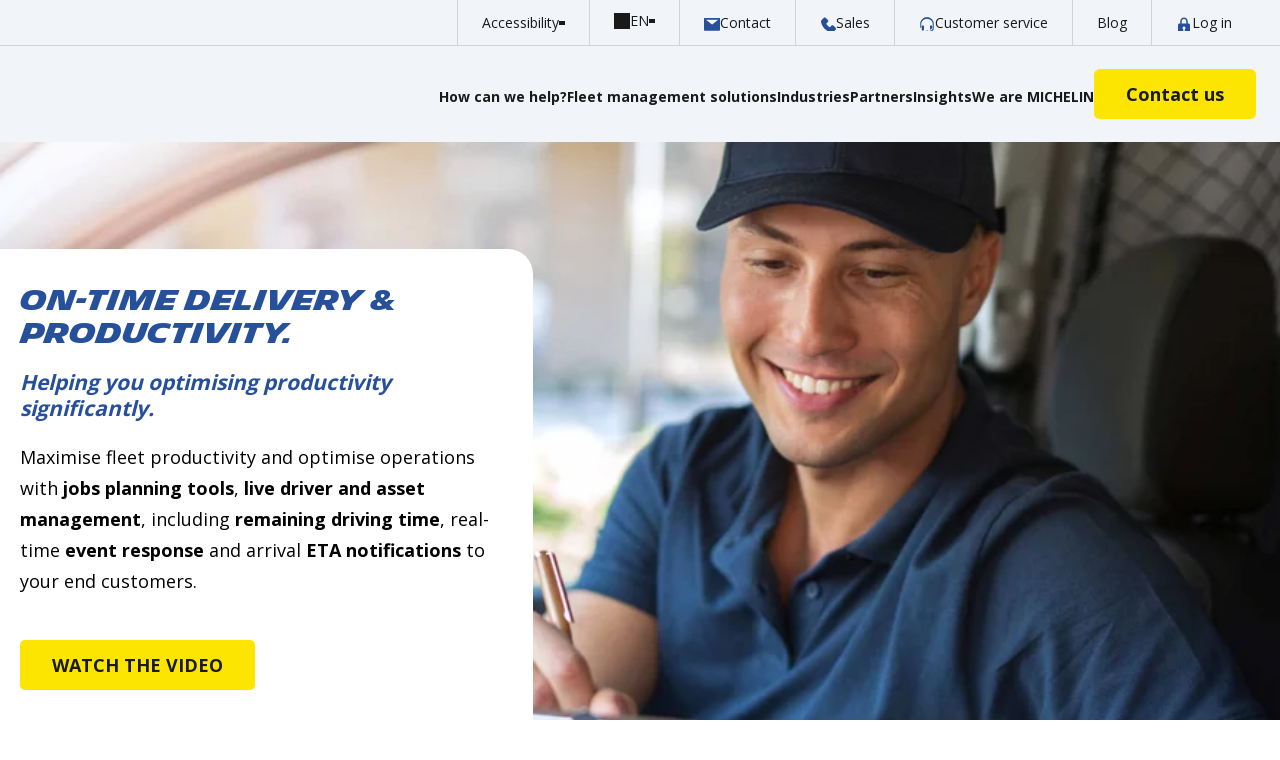

--- FILE ---
content_type: text/html; charset=UTF-8
request_url: https://connectedfleet.michelin.com/how-we-help/productivity/
body_size: 17872
content:
<!doctype html><html lang="en" class="sr"><head>
  <meta charset="utf-8">
  <title>Optimise On-Time Delivery and Productivity | MICHELIN Connected Fleet </title>
  <meta name="description" content="Start benefiting from a more efficient and productive fleet with MICHELIN Connected Fleet solutions for on-time delivery optimisation and productivity.">

  

  
  <link rel="shortcut icon" href="https://connectedfleet.michelin.com/hubfs/favicon-michelin_com_512x512-1.png">
  
  <style>
  @font-face {
    font-family: 'Michelin';
    src: url('https://connectedfleet.michelin.com/hubfs/Michelin/michelin%20homepage/fonts/Michelin-SemiBold.eot');
    src: url('https://connectedfleet.michelin.com/hubfs/Michelin/michelin%20homepage/fonts/Michelin-SemiBold.eot?#iefix') format('embedded-opentype'),
        url('https://connectedfleet.michelin.com/hubfs/Michelin/michelin%20homepage/fonts/Michelin-SemiBold.woff') format('woff'),
        url('https://connectedfleet.michelin.com/hubfs/Michelin/michelin%20homepage/fonts/Michelin-SemiBold.ttf') format('truetype');
    font-weight: 600;
    font-style: italic;
}

@font-face {
    font-family: 'Michelin';
    src: url('https://connectedfleet.michelin.com/hubfs/Michelin/michelin%20homepage/fonts/Michelin-Regular.eot');
    src: url('https://connectedfleet.michelin.com/hubfs/Michelin/michelin%20homepage/fonts/Michelin-Regular.eot?#iefix') format('embedded-opentype'),
        url('https://connectedfleet.michelin.com/hubfs/Michelin/michelin%20homepage/fonts/Michelin-Regular.woff') format('woff'),
        url('https://connectedfleet.michelin.com/hubfs/Michelin/michelin%20homepage/fonts/Michelin-Regular.ttf') format('truetype');
    font-weight: 500;
    font-style: italic;
}

@font-face {
    font-family: 'Michelin';
    src: url('https://connectedfleet.michelin.com/hubfs/Michelin/michelin%20homepage/fonts/Michelin-Bold.eot');
    src: url('https://connectedfleet.michelin.com/hubfs/Michelin/michelin%20homepage/fonts/Michelin-Bold.eot?#iefix') format('embedded-opentype'),
        url('https://connectedfleet.michelin.com/hubfs/Michelin/michelin%20homepage/fonts/Michelin-Bold.woff') format('woff'),
        url('https://connectedfleet.michelin.com/hubfs/Michelin/michelin%20homepage/fonts/Michelin-Bold.ttf') format('truetype');
    font-weight: bold;
    font-style: italic;
}

@font-face {
    font-family: 'Michelin';
    src: url('https://connectedfleet.michelin.com/hubfs/Michelin/michelin%20homepage/fonts/Michelin-Black.eot');
    src: url('https://connectedfleet.michelin.com/hubfs/Michelin/michelin%20homepage/fonts/Michelin-Black.eot?#iefix') format('embedded-opentype'),
        url('https://connectedfleet.michelin.com/hubfs/Michelin/michelin%20homepage/fonts/Michelin-Black.woff') format('woff'),
        url('https://connectedfleet.michelin.com/hubfs/Michelin/michelin%20homepage/fonts/Michelin-Black.ttf') format('truetype');
    font-weight: 900;
    font-style: italic;
}

@font-face {
    font-family: 'Michelin';
    src: url('https://connectedfleet.michelin.com/hubfs/Michelin/michelin%20homepage/fonts/Michelin-Light.eot');
    src: url('https://connectedfleet.michelin.com/hubfs/Michelin/michelin%20homepage/fonts/Michelin-Light.eot?#iefix') format('embedded-opentype'),
        url('https://connectedfleet.michelin.com/hubfs/Michelin/michelin%20homepage/fonts/Michelin-Light.woff') format('woff'),
        url('https://connectedfleet.michelin.com/hubfs/Michelin/michelin%20homepage/fonts/Michelin-Light.ttf') format('truetype');
    font-weight: 300;
    font-style: italic;
}
</style>

<link rel="preconnect" href="https://fonts.gstatic.com">
<link rel="stylesheet" href="https://fonts.googleapis.com/css2?family=Open+Sans:wght@300;400;600;700&amp;display=swap" integrity="sha512-QtEdtqspXv50HBmR3rtYcCUwJGcw/Q8cWZcq6UsMJhC3pgzVRZzKAxUVj/cCHOW6Y18m8KS0G+RXsSCklYlfeQ==" crossorigin="anonymous">


  

  
  
  <meta name="viewport" content="width=device-width, initial-scale=1">

    
    <meta property="og:description" content="Start benefiting from a more efficient and productive fleet with MICHELIN Connected Fleet solutions for on-time delivery optimisation and productivity.">
    <meta property="og:title" content="Optimise On-Time Delivery and Productivity | MICHELIN Connected Fleet ">
    <meta name="twitter:description" content="Start benefiting from a more efficient and productive fleet with MICHELIN Connected Fleet solutions for on-time delivery optimisation and productivity.">
    <meta name="twitter:title" content="Optimise On-Time Delivery and Productivity | MICHELIN Connected Fleet ">

    

    
    <style>
a.cta_button{-moz-box-sizing:content-box !important;-webkit-box-sizing:content-box !important;box-sizing:content-box !important;vertical-align:middle}.hs-breadcrumb-menu{list-style-type:none;margin:0px 0px 0px 0px;padding:0px 0px 0px 0px}.hs-breadcrumb-menu-item{float:left;padding:10px 0px 10px 10px}.hs-breadcrumb-menu-divider:before{content:'›';padding-left:10px}.hs-featured-image-link{border:0}.hs-featured-image{float:right;margin:0 0 20px 20px;max-width:50%}@media (max-width: 568px){.hs-featured-image{float:none;margin:0;width:100%;max-width:100%}}.hs-screen-reader-text{clip:rect(1px, 1px, 1px, 1px);height:1px;overflow:hidden;position:absolute !important;width:1px}
</style>

<link rel="stylesheet" href="https://connectedfleet.michelin.com/hubfs/hub_generated/template_assets/1/34054362967/1769792626837/template_main.min.css">
<link rel="stylesheet" href="https://connectedfleet.michelin.com/hubfs/hub_generated/module_assets/1/189503239549/1768571785509/module_new-header.min.css">
<link rel="stylesheet" href="/hs/hsstatic/cos-LanguageSwitcher/static-1.336/sass/LanguageSwitcher.css">

<style>
@media (min-width: 1525px) {
    .footer-contact__header {
        position: relative;
        left: -20px;
    }
}


    .footer-contact__header svg {
        width: 18px;
        fill: #27509b;
        margin-right: 12px;
    }

    .footer-contact h4 {
        font-family: Michelin,sans-serif;
        margin-bottom: 8px;
    }


    .footer-contact__body,
    .footer-contact__body p {
        line-height: 1.15;
    }

    .footer-contact__body h4 {
        font-size: 14px;
    }

    .footer-col--middle {
        background-color: #f5f5f5;
    }

    .footer-col--middle ul {
        margin: 0;
        padding: 0;
        list-style: none;
    }

    .footer-col--middle .hs-menu-children-wrapper {
        margin-bottom: 20px;
    }

    .footer-col--middle ul li a {
        color: #000;
        font-size: 14px;
        font-weight: bold;
        line-height: 1.25;
    }

    .footer-col--middle ul li {
        line-height: 1.15;
    }

    .footer-col--middle ul ul li a {
        position: relative;
        padding: 5px 0;
        display: block;
        padding-left: 12px;
    }

    .footer-col--middle ul ul li a:before {
        content: '';
        background-image: url(https://connectedfleet.michelin.com/hubfs/raw_assets/public/theme-michelin-connected-fleet/images/chevron.svg);
        width: 6px;
        height: 11px;
        background-repeat: no-repeat;
        background-size: contain;
        position: absolute;
        left: 0px;
        top: 8px;
    }

    .footer-col--middle ul ul li a {
        color: #000000;
        font-weight: normal;
        font-size: 14px;
    }

    .footer-col--middle ul li a[href*="javascript"] {
        cursor: default;
        text-decoration: none!important;
    }

    .footer-col--right {
        background-color: #eaeaea;
    }

    .footer-form {
        margin-right: 15px;
    }

    .footer-form p,
    .footer-form h4 {
        color: #000!important;
        margin: 0;
        font-size: 14px;
        font-weight: bold;
        line-height: 1.1;
    }

    .footer-form .hs-richtext p {
        font-weight: 400;
    }

    .footer-form h4 {
        margin: 0 0 8px;
        font-size: 18px;
    }

    .footer-form form {
        position: relative;
    }

    .footer-form form .field {
        margin-bottom: 15px;
    }
    
    .footer-form form .hs_email {
        /*
        width: calc(100% - 64px);
        */
        width: 100%;
    }

    .footer-form form .hs_submit {
        /*
        position: absolute;
        bottom: 0;
        right: 0;
        */
        margin-top: 8px;
    }

    .footer-form form .hs_submit input[type="submit"] {
        padding: 16.5px;
    }
    .footer-social {
        width: 100%;
        max-width: 255px;
    }

    .footer-social a {
        background-color: #27509b;
        width: 50px;
        height: 50px;
        margin-bottom: 18px;
        text-align: center;
    }

    .footer-social a span {
        display: flex;
        flex-direction: column;
        justify-content: center;
        align-items: center;
    }

    .footer-social a:hover {
        background-color: #00205b;
    }

    .footer-social a svg {
        fill: #fff;
        height: 100%;
        width: 50%;
        display: inline-block;
    }

    .footer-social a[data-channel="facebook-f"] svg {
        width: 25%;
    }

    .footer-col--right--bottom {
        background-color: #e1e1e1;
    }

    .footer-utility {

    }

    .footer-utility h4 {
        font-size: 18px;
        color: #000;
        font-weight: bold;
        margin-bottom: 12px;
    }

    .footer-utility__links {
        margin-left: -5px;
        margin-right: -5px;
    }

    .footer-utility__links a {
        background-color: #fff;
        border-radius: 0 0 0 10px;
        font-size: 8px;
        text-transform: uppercase;
        color: #000;
        margin: 0 5px 10px;
        overflow: hidden;
        padding: 15px 5px 10px;
        text-align: center;
        font-weight: bold;
        text-decoration: none!important;
    }

    .footer-utility__links a > div {
        padding: 0 8px;
    }

    .footer-utility__links a img {
        max-width: 26px!important;
        margin-bottom: 8px;
    }

    .footer-utility__links a:hover {
        background-color: #f5f5f5;
    }

    .footer-bottom-v2 {
        border-top: 1px solid #f1f4f9;
        padding: 40px 0 0;
    }

    .footer-bottom-v2__logo img {
        width: 250px;
    }

    .footer-bottom-v2__copyright {
        text-align: center;
        color: #c1a2a3;
        font-size: 14px;
    }

    @media (min-width: 768px) {

        .footer-bottom-v2__bib img {
            position: absolute;
            bottom: 0;
            right: 0;
        }
    }

    @media (min-width: 1440px) {

        .footer-main .container-padding--left {
            padding-left: calc(50vw - 680px)!important;
        }

        .footer-main .container-padding--right {
            padding-right: calc(50vw - 680px)!important;
        }
    }

    @media (max-width: 1439px) {
        .footer-main .container-padding--left {
            padding-left: 40px!important;
        }

        .footer-main .container-padding--right {
            padding-right: 40px!important;
        }
    }

</style>

<link rel="stylesheet" href="https://cdnjs.cloudflare.com/ajax/libs/hamburgers/1.1.3/hamburgers.min.css">
<link class="hs-async-css" rel="preload" href="https://cdnjs.cloudflare.com/ajax/libs/animate.css/4.1.0/animate.min.css" as="style" onload="this.onload=null;this.rel='stylesheet'">
<noscript><link rel="stylesheet" href="https://cdnjs.cloudflare.com/ajax/libs/animate.css/4.1.0/animate.min.css"></noscript>
<link class="hs-async-css" rel="preload" href="https://cdnjs.cloudflare.com/ajax/libs/slick-carousel/1.8.1/slick.min.css" as="style" onload="this.onload=null;this.rel='stylesheet'">
<noscript><link rel="stylesheet" href="https://cdnjs.cloudflare.com/ajax/libs/slick-carousel/1.8.1/slick.min.css"></noscript>
<link rel="stylesheet" href="https://cdnjs.cloudflare.com/ajax/libs/slick-carousel/1.8.1/slick-theme.css">
<link rel="stylesheet" href="https://connectedfleet.michelin.com/hubfs/hub_generated/module_assets/1/63198169207/1768571774492/module_banner-home.min.css">




<style>

</style>


<style>
    section.section-overflow-hidden{
        overflow: hidden;
    }
</style>


<style>  
</style>

    

    
    <link rel="canonical" href="https://connectedfleet.michelin.com/how-we-help/productivity/">

<!-- Google tag (gtag.js) -->
<script async src="https://www.googletagmanager.com/gtag/js?id=G-984RDFPZ11"></script>
<script>
  window.dataLayer = window.dataLayer || [];
  function gtag(){dataLayer.push(arguments);}
  gtag('js', new Date());

  gtag('config', 'G-984RDFPZ11');
</script>
<meta property="og:url" content="https://connectedfleet.michelin.com/how-we-help/productivity/">
<meta name="twitter:card" content="summary">
<meta http-equiv="content-language" content="en">
<link rel="alternate" hreflang="de" href="https://connectedfleet.michelin.com/de/so-helfen-wir/produktivitat/">
<link rel="alternate" hreflang="en" href="https://connectedfleet.michelin.com/how-we-help/productivity/">
<link rel="alternate" hreflang="en-us" href="https://connectedfleet.michelin.com/en-us/how-we-help/productivity/">
<link rel="alternate" hreflang="es-ar" href="https://connectedfleet.michelin.com/es-ar/como-podemos-ayudar/logistica-y-productividad">
<link rel="alternate" hreflang="es-mx" href="https://connectedfleet.michelin.com/es-mx/como-podemos-ayudar/logistica-y-productividad/">
<link rel="alternate" hreflang="fr" href="https://connectedfleet.michelin.com/fr/comment-nous-aidons/productivite/">
<link rel="alternate" hreflang="it" href="https://connectedfleet.michelin.com/it/come-aiutiamo/produttivita/">
<link rel="alternate" hreflang="pt-br" href="https://connectedfleet.michelin.com/pt-br/como-podemos-ajudar/logistica-e-produtividade/">







   
    <link rel="alternate" href="https://connectedfleet.michelin.com/how-we-help/productivity/" hreflang="x-default">
  

  

  <!-- Google Tag Manager -->
  <script>
    var _hsq = window._hsq = window._hsq || [];
    _hsq.push(['addPrivacyConsentListener', function(consent) {
      //console.log(consent);
        (function (w, d, s, l, i) {
          w[l] = w[l] || [];
          w[l].push({ "gtm.start": new Date().getTime(), event: "gtm.js" });
          var f = d.getElementsByTagName(s)[0],
            j = d.createElement(s),
            dl = l != "dataLayer" ? "&l=" + l : "";
          j.async = true;
          j.src = "https://www.googletagmanager.com/gtm.js?id=" + i + dl;
          f.parentNode.insertBefore(j, f);
        })(window, document, "script", "dataLayer", "GTM-W97W9TN");
    }]);
    </script>
  <!-- End Google Tag Manager -->

  
  <!-- <META NAME="ROBOTS" CONTENT="NOINDEX, NOFOLLOW"> -->
  
  
  <script>
    //console.log("pageidtest: not error");
  </script>
  <!-- <script>
    (function(g,e,o,t,a,r,ge,tl,y,s){
    t=g.getElementsByTagName(e)[0];y=g.createElement(e);y.async=true;
    y.src='https://geotargetly-api-2.com/gr?id=-NUQUGEqDm1d9sLedSB0&refurl='+g.referrer+'&winurl='+encodeURIComponent(window.location);
    t.parentNode.insertBefore(y,t);
    })(document,'script');
    </script> -->
    
    
      
<meta name="generator" content="HubSpot"></head>

















<body class=" c-header--default">
  
  <script src="https://secure.insightfulcloudintuition.com/js/267808.js" integrity="sha512-bHLkE7XuxE85P+EQ5HbkqMUGoQTFe+LO0JIKY14kqxdVbjSs/TiSOLbg4Ny0rp9M4YomarM8sAwTLjTFNuGldw==" crossorigin="anonymous"></script>
  
  <noscript><img src="https://secure.insightfulcloudintuition.com/267808.png" style="display:none;"></noscript>
  <!-- Google Tag Manager (noscript) -->
  <noscript><iframe src="https://www.googletagmanager.com/ns.html?id=GTM-W97W9TN" height="0" width="0" style="display: none; visibility: hidden;"></iframe></noscript>

  <div class="body-wrapper   hs-content-id-76306969186 hs-site-page page  website--page">
    
      
        <div data-global-resource-path="theme-michelin-connected-fleet/templates/partials/header.html">

	



	<div id="hs_cos_wrapper_new-header" class="hs_cos_wrapper hs_cos_wrapper_widget hs_cos_wrapper_type_module" style="" data-hs-cos-general-type="widget" data-hs-cos-type="module"><header class="new-header-module scrolled">
    

    
        <div class="top-bar">
            <div class="container">
                <div class="access-menu">
                    <p class="sm">Accessibility</p>

                    <div class="access-content">
                        <div class="access-item">
                            <input type="checkbox" name="access-item-auto-anim" id="access-item-auto-anim">
                            <label for="access-item-auto-anim">Turn off automatic animations</label>
                        </div>
                    </div>
                </div>

                <div class="lang-switcher-wrapper">
                    <span id="hs_cos_wrapper_new-header_" class="hs_cos_wrapper hs_cos_wrapper_widget hs_cos_wrapper_type_language_switcher" style="" data-hs-cos-general-type="widget" data-hs-cos-type="language_switcher"><div class="lang_switcher_class">
   <div class="globe_class" onclick="">
       <ul class="lang_list_class">
           <li>
               <a class="lang_switcher_link" data-language="en" lang="en" href="https://connectedfleet.michelin.com/how-we-help/productivity/">English</a>
           </li>
           <li>
               <a class="lang_switcher_link" data-language="de" lang="de" href="https://connectedfleet.michelin.com/de/so-helfen-wir/produktivitat/">Deutsch</a>
           </li>
           <li>
               <a class="lang_switcher_link" data-language="en-us" lang="en-us" href="https://connectedfleet.michelin.com/en-us/how-we-help/productivity/">English - United States</a>
           </li>
           <li>
               <a class="lang_switcher_link" data-language="es-ar" lang="es-ar" href="https://connectedfleet.michelin.com/es-ar/como-podemos-ayudar/logistica-y-productividad">Español - Argentina</a>
           </li>
           <li>
               <a class="lang_switcher_link" data-language="es-mx" lang="es-mx" href="https://connectedfleet.michelin.com/es-mx/como-podemos-ayudar/logistica-y-productividad/">Español - México</a>
           </li>
           <li>
               <a class="lang_switcher_link" data-language="fr" lang="fr" href="https://connectedfleet.michelin.com/fr/comment-nous-aidons/productivite/">Français</a>
           </li>
           <li>
               <a class="lang_switcher_link" data-language="it" lang="it" href="https://connectedfleet.michelin.com/it/come-aiutiamo/produttivita/">Italiano</a>
           </li>
           <li>
               <a class="lang_switcher_link" data-language="pt-br" lang="pt-br" href="https://connectedfleet.michelin.com/pt-br/como-podemos-ajudar/logistica-e-produtividade/">Português - Brasil</a>
           </li>
       </ul>
   </div>
</div></span>
                </div>

                
                    
                        <a class="link" href="https://connectedfleet.michelin.com/contact/">
                            
                                <figure class="icon">
                                    <img loading="lazy" width="15" height="13" src="https://connectedfleet.michelin.com/hubfs/MCF2020/icons/icon-contact.svg" alt="icon-contact">
                                </figure>
                            

                            <p class="sm">Contact</p>
                        </a>
                    
                
                    
                        <a class="link" href="tel:+441132814899">
                            
                                <figure class="icon">
                                    <img loading="lazy" width="15" height="16" src="https://connectedfleet.michelin.com/hubfs/MCF2020/icons/icon--phone.svg" alt="icon--phone">
                                </figure>
                            

                            <p class="sm">Sales</p>
                        </a>
                    
                
                    
                        <a class="link" href="https://connectedfleet.michelin.com/contact/customer-support/">
                            
                                <figure class="icon">
                                    <img loading="lazy" width="150" height="150" src="https://connectedfleet.michelin.com/hubfs/78-headset.svg" alt="78-headset">
                                </figure>
                            

                            <p class="sm">Customer service</p>
                        </a>
                    
                
                    
                        <a class="link" href="https://connectedfleet.michelin.com/resources-center/">
                            

                            <p class="sm">Blog</p>
                        </a>
                    
                
                    
                        <a class="link" href="https://login.connectedfleet.michelin.com/" target="_blank" rel="noopener noreferrer">
                            
                                <figure class="icon">
                                    <img loading="lazy" width="12" height="16" src="https://connectedfleet.michelin.com/hubfs/MCF2020/icons/icon--login.svg" alt="icon--login">
                                </figure>
                            

                            <p class="sm">Log in</p>
                        </a>
                    
                
            </div>
        </div>
    

    <div class="mobile-bar">
        <div class="container">
            
            
                <a class="logo-link" href="/">
                    <figure class="logo">
                        <img class="logo-1" loading="lazy" width="308" height="61" src="https://connectedfleet.michelin.com/hs-fs/hubfs/logo-mcf-02.png?width=308&amp;height=61&amp;name=logo-mcf-02.png" alt="logo-mcf-02" srcset="https://connectedfleet.michelin.com/hs-fs/hubfs/logo-mcf-02.png?width=154&amp;height=31&amp;name=logo-mcf-02.png 154w, https://connectedfleet.michelin.com/hs-fs/hubfs/logo-mcf-02.png?width=308&amp;height=61&amp;name=logo-mcf-02.png 308w, https://connectedfleet.michelin.com/hs-fs/hubfs/logo-mcf-02.png?width=462&amp;height=92&amp;name=logo-mcf-02.png 462w, https://connectedfleet.michelin.com/hs-fs/hubfs/logo-mcf-02.png?width=616&amp;height=122&amp;name=logo-mcf-02.png 616w, https://connectedfleet.michelin.com/hs-fs/hubfs/logo-mcf-02.png?width=770&amp;height=153&amp;name=logo-mcf-02.png 770w, https://connectedfleet.michelin.com/hs-fs/hubfs/logo-mcf-02.png?width=924&amp;height=183&amp;name=logo-mcf-02.png 924w" sizes="(max-width: 308px) 100vw, 308px">
                        
                            <img class="logo-2" loading="lazy" width="308" height="61" src="https://connectedfleet.michelin.com/hs-fs/hubfs/mcf-logo-03.png?width=308&amp;height=61&amp;name=mcf-logo-03.png" alt="mcf-logo-03" srcset="https://connectedfleet.michelin.com/hs-fs/hubfs/mcf-logo-03.png?width=154&amp;height=31&amp;name=mcf-logo-03.png 154w, https://connectedfleet.michelin.com/hs-fs/hubfs/mcf-logo-03.png?width=308&amp;height=61&amp;name=mcf-logo-03.png 308w, https://connectedfleet.michelin.com/hs-fs/hubfs/mcf-logo-03.png?width=462&amp;height=92&amp;name=mcf-logo-03.png 462w, https://connectedfleet.michelin.com/hs-fs/hubfs/mcf-logo-03.png?width=616&amp;height=122&amp;name=mcf-logo-03.png 616w, https://connectedfleet.michelin.com/hs-fs/hubfs/mcf-logo-03.png?width=770&amp;height=153&amp;name=mcf-logo-03.png 770w, https://connectedfleet.michelin.com/hs-fs/hubfs/mcf-logo-03.png?width=924&amp;height=183&amp;name=mcf-logo-03.png 924w" sizes="(max-width: 308px) 100vw, 308px">
                        
                    </figure>
                </a>
            

            <div class="burger">
                <div class="b-top"></div>
                <div class="b-mid"></div>
                <div class="b-bot"></div>
            </div>
        </div>
    </div>

    <div class="main-bar">
        <div class="container">
            
            
                <a class="logo-link" href="/">
                    <figure class="logo">
                        <img class="logo-1" loading="lazy" width="308" height="61" src="https://connectedfleet.michelin.com/hs-fs/hubfs/logo-mcf-02.png?width=308&amp;height=61&amp;name=logo-mcf-02.png" alt="logo-mcf-02" srcset="https://connectedfleet.michelin.com/hs-fs/hubfs/logo-mcf-02.png?width=154&amp;height=31&amp;name=logo-mcf-02.png 154w, https://connectedfleet.michelin.com/hs-fs/hubfs/logo-mcf-02.png?width=308&amp;height=61&amp;name=logo-mcf-02.png 308w, https://connectedfleet.michelin.com/hs-fs/hubfs/logo-mcf-02.png?width=462&amp;height=92&amp;name=logo-mcf-02.png 462w, https://connectedfleet.michelin.com/hs-fs/hubfs/logo-mcf-02.png?width=616&amp;height=122&amp;name=logo-mcf-02.png 616w, https://connectedfleet.michelin.com/hs-fs/hubfs/logo-mcf-02.png?width=770&amp;height=153&amp;name=logo-mcf-02.png 770w, https://connectedfleet.michelin.com/hs-fs/hubfs/logo-mcf-02.png?width=924&amp;height=183&amp;name=logo-mcf-02.png 924w" sizes="(max-width: 308px) 100vw, 308px">
                        
                            <img class="logo-2" loading="lazy" width="308" height="61" src="https://connectedfleet.michelin.com/hs-fs/hubfs/mcf-logo-03.png?width=308&amp;height=61&amp;name=mcf-logo-03.png" alt="mcf-logo-03" srcset="https://connectedfleet.michelin.com/hs-fs/hubfs/mcf-logo-03.png?width=154&amp;height=31&amp;name=mcf-logo-03.png 154w, https://connectedfleet.michelin.com/hs-fs/hubfs/mcf-logo-03.png?width=308&amp;height=61&amp;name=mcf-logo-03.png 308w, https://connectedfleet.michelin.com/hs-fs/hubfs/mcf-logo-03.png?width=462&amp;height=92&amp;name=mcf-logo-03.png 462w, https://connectedfleet.michelin.com/hs-fs/hubfs/mcf-logo-03.png?width=616&amp;height=122&amp;name=mcf-logo-03.png 616w, https://connectedfleet.michelin.com/hs-fs/hubfs/mcf-logo-03.png?width=770&amp;height=153&amp;name=mcf-logo-03.png 770w, https://connectedfleet.michelin.com/hs-fs/hubfs/mcf-logo-03.png?width=924&amp;height=183&amp;name=mcf-logo-03.png 924w" sizes="(max-width: 308px) 100vw, 308px">
                        
                    </figure>
                </a>
            

            <div class="items">
                
                    
                        <p class="item sm" data-index="1">How can we help?</p>
                    
                
                    
                        <p class="item sm" data-index="2">Fleet management solutions</p>
                    
                
                    
                        <p class="item sm" data-index="3">Industries</p>
                    
                
                    
                        <p class="item sm" data-index="4">Partners</p>
                    
                
                    
                        <p class="item sm" data-index="5">Insights</p>
                    
                
                    
                        <p class="item sm" data-index="6">We are MICHELIN</p>
                    
                
            </div>

            
                
                    <a class="btn primary" href="https://connectedfleet.michelin.com/contact/sales-enquiry-demo/"><span data-text="Contact us">Contact us</span></a>
                
            
        </div>

        <div class="more-btns">
            
                
            
                
            
                
            
                
            
                
                    <a class="more-link" href="https://login.connectedfleet.michelin.com/" target="_blank" rel="noopener noreferrer">
                        
                            <figure class="icon">
                                <img loading="lazy" width="12" height="16" src="https://connectedfleet.michelin.com/hubfs/MCF2020/icons/icon--login.svg" alt="icon--login">
                            </figure>
                        

                        <p class="sm">Log in</p>
                    </a>
                
            

            <div class="lang-switcher-wrapper">
                <span id="hs_cos_wrapper_new-header_" class="hs_cos_wrapper hs_cos_wrapper_widget hs_cos_wrapper_type_language_switcher" style="" data-hs-cos-general-type="widget" data-hs-cos-type="language_switcher"><div class="lang_switcher_class">
   <div class="globe_class" onclick="">
       <ul class="lang_list_class">
           <li>
               <a class="lang_switcher_link" data-language="en" lang="en" href="https://connectedfleet.michelin.com/how-we-help/productivity/">English</a>
           </li>
           <li>
               <a class="lang_switcher_link" data-language="de" lang="de" href="https://connectedfleet.michelin.com/de/so-helfen-wir/produktivitat/">Deutsch</a>
           </li>
           <li>
               <a class="lang_switcher_link" data-language="en-us" lang="en-us" href="https://connectedfleet.michelin.com/en-us/how-we-help/productivity/">English - United States</a>
           </li>
           <li>
               <a class="lang_switcher_link" data-language="es-ar" lang="es-ar" href="https://connectedfleet.michelin.com/es-ar/como-podemos-ayudar/logistica-y-productividad">Español - Argentina</a>
           </li>
           <li>
               <a class="lang_switcher_link" data-language="es-mx" lang="es-mx" href="https://connectedfleet.michelin.com/es-mx/como-podemos-ayudar/logistica-y-productividad/">Español - México</a>
           </li>
           <li>
               <a class="lang_switcher_link" data-language="fr" lang="fr" href="https://connectedfleet.michelin.com/fr/comment-nous-aidons/productivite/">Français</a>
           </li>
           <li>
               <a class="lang_switcher_link" data-language="it" lang="it" href="https://connectedfleet.michelin.com/it/come-aiutiamo/produttivita/">Italiano</a>
           </li>
           <li>
               <a class="lang_switcher_link" data-language="pt-br" lang="pt-br" href="https://connectedfleet.michelin.com/pt-br/como-podemos-ajudar/logistica-e-produtividade/">Português - Brasil</a>
           </li>
       </ul>
   </div>
</div></span>
            </div>
        </div>
    </div>

    <div class="menus-bar">
        <div class="container">
            
                
                    
                    <div class="menu items-icons" data-index="1">
                        <p class="go-back">How can we help?</p>

                        
                            
                                <div class="items">
                                    

                                    
                                        
                                            <a class="item" href="https://connectedfleet.michelin.com/how-we-help/cost-control/">
                                                
                                                    <figure class="icon">
                                                        <img loading="lazy" width="78" height="60" src="https://connectedfleet.michelin.com/hubfs/MCF2020/icons/icon--cost-control.svg" alt="icon--cost-control">
                                                    </figure>
                                                

                                                <div class="text-content">
                                                    <p class="title">
                                                        Reduce fleet costs

                                                        
                                                    </p>
                                                    
                                                    
                                                        <p class="text">Significantly reduce your fuel consumption, vehicle insurance and repair costs.</p>
                                                    
                                                </div>
                                            </a>
                                        
                                    
                                        
                                            <a class="item" href="https://connectedfleet.michelin.com/how-we-help/productivity/">
                                                
                                                    <figure class="icon">
                                                        <img loading="lazy" width="50" height="31" src="https://connectedfleet.michelin.com/hubfs/icon--one-time-delivery.svg" alt="icon--one-time-delivery">
                                                    </figure>
                                                

                                                <div class="text-content">
                                                    <p class="title">
                                                        Optimise On-time delivery and productivity

                                                        
                                                    </p>
                                                    
                                                    
                                                        <p class="text">Helping you optimise productivity significantly.</p>
                                                    
                                                </div>
                                            </a>
                                        
                                    
                                        
                                            <a class="item" href="https://connectedfleet.michelin.com/how-we-help/safety/">
                                                
                                                    <figure class="icon">
                                                        <img loading="lazy" width="29" height="37" src="https://connectedfleet.michelin.com/hubfs/icon--safety.svg" alt="icon--safety">
                                                    </figure>
                                                

                                                <div class="text-content">
                                                    <p class="title">
                                                        Improve driver and vehicle safety

                                                        
                                                    </p>
                                                    
                                                    
                                                        <p class="text">Get instant visibility of driving behaviours and improve driving performance.</p>
                                                    
                                                </div>
                                            </a>
                                        
                                    
                                </div>
                            
                        
                            
                                <div class="items">
                                    

                                    
                                        
                                            <a class="item" href="https://connectedfleet.michelin.com/how-we-help/cargo-maintenance/">
                                                
                                                    <figure class="icon">
                                                        <img loading="lazy" width="39" height="35" src="https://connectedfleet.michelin.com/hubfs/icon--cargo-maintenance.svg" alt="icon--cargo-maintenance">
                                                    </figure>
                                                

                                                <div class="text-content">
                                                    <p class="title">
                                                        Ensure cargo maintenance

                                                        
                                                    </p>
                                                    
                                                    
                                                        <p class="text">Ensure compliance of your refrigerated goods movements.</p>
                                                    
                                                </div>
                                            </a>
                                        
                                    
                                        
                                            <a class="item" href="https://connectedfleet.michelin.com/fleet-management-solutions/transitioning-green-fleet/">
                                                
                                                    <figure class="icon">
                                                        <img loading="lazy" width="44" height="27" src="https://connectedfleet.michelin.com/hubfs/icon--compliance-sustainability.svg" alt="icon--compliance-sustainability">
                                                    </figure>
                                                

                                                <div class="text-content">
                                                    <p class="title">
                                                        Transition to a green fleet

                                                        
                                                    </p>
                                                    
                                                    
                                                        <p class="text">Manage your electric vehicle fleet, discover the cost-reducing benefits of a greener fleet and increase productivity.</p>
                                                    
                                                </div>
                                            </a>
                                        
                                    
                                </div>
                            
                        
                    </div>
                
            
                
                    
                    <div class="menu items-icons" data-index="2">
                        <p class="go-back">Fleet management solutions</p>

                        
                            
                                <div class="items">
                                    

                                    
                                        
                                            <a class="item" href="https://connectedfleet.michelin.com/solutions/vehicle-tracking/">
                                                
                                                    <figure class="icon">
                                                        <img loading="lazy" width="100" height="100" src="https://connectedfleet.michelin.com/hs-fs/hubfs/vehicle%20tracking%20icon%20mcf.png?width=100&amp;height=100&amp;name=vehicle%20tracking%20icon%20mcf.png" alt="vehicle tracking icon mcf" srcset="https://connectedfleet.michelin.com/hs-fs/hubfs/vehicle%20tracking%20icon%20mcf.png?width=50&amp;height=50&amp;name=vehicle%20tracking%20icon%20mcf.png 50w, https://connectedfleet.michelin.com/hs-fs/hubfs/vehicle%20tracking%20icon%20mcf.png?width=100&amp;height=100&amp;name=vehicle%20tracking%20icon%20mcf.png 100w, https://connectedfleet.michelin.com/hs-fs/hubfs/vehicle%20tracking%20icon%20mcf.png?width=150&amp;height=150&amp;name=vehicle%20tracking%20icon%20mcf.png 150w, https://connectedfleet.michelin.com/hs-fs/hubfs/vehicle%20tracking%20icon%20mcf.png?width=200&amp;height=200&amp;name=vehicle%20tracking%20icon%20mcf.png 200w, https://connectedfleet.michelin.com/hs-fs/hubfs/vehicle%20tracking%20icon%20mcf.png?width=250&amp;height=250&amp;name=vehicle%20tracking%20icon%20mcf.png 250w, https://connectedfleet.michelin.com/hs-fs/hubfs/vehicle%20tracking%20icon%20mcf.png?width=300&amp;height=300&amp;name=vehicle%20tracking%20icon%20mcf.png 300w" sizes="(max-width: 100px) 100vw, 100px">
                                                    </figure>
                                                

                                                <div class="text-content">
                                                    <p class="title">
                                                        Vehicle tracking

                                                        
                                                    </p>
                                                    
                                                    
                                                </div>
                                            </a>
                                        
                                    
                                        
                                            <a class="item" href="https://connectedfleet.michelin.com/solution/driving-behaviour/">
                                                
                                                    <figure class="icon">
                                                        <img loading="lazy" width="100" height="100" src="https://connectedfleet.michelin.com/hs-fs/hubfs/driving%20behaviour%20icon%20mcf.png?width=100&amp;height=100&amp;name=driving%20behaviour%20icon%20mcf.png" alt="driving behaviour icon mcf" srcset="https://connectedfleet.michelin.com/hs-fs/hubfs/driving%20behaviour%20icon%20mcf.png?width=50&amp;height=50&amp;name=driving%20behaviour%20icon%20mcf.png 50w, https://connectedfleet.michelin.com/hs-fs/hubfs/driving%20behaviour%20icon%20mcf.png?width=100&amp;height=100&amp;name=driving%20behaviour%20icon%20mcf.png 100w, https://connectedfleet.michelin.com/hs-fs/hubfs/driving%20behaviour%20icon%20mcf.png?width=150&amp;height=150&amp;name=driving%20behaviour%20icon%20mcf.png 150w, https://connectedfleet.michelin.com/hs-fs/hubfs/driving%20behaviour%20icon%20mcf.png?width=200&amp;height=200&amp;name=driving%20behaviour%20icon%20mcf.png 200w, https://connectedfleet.michelin.com/hs-fs/hubfs/driving%20behaviour%20icon%20mcf.png?width=250&amp;height=250&amp;name=driving%20behaviour%20icon%20mcf.png 250w, https://connectedfleet.michelin.com/hs-fs/hubfs/driving%20behaviour%20icon%20mcf.png?width=300&amp;height=300&amp;name=driving%20behaviour%20icon%20mcf.png 300w" sizes="(max-width: 100px) 100vw, 100px">
                                                    </figure>
                                                

                                                <div class="text-content">
                                                    <p class="title">
                                                        Driving behaviour

                                                        
                                                    </p>
                                                    
                                                    
                                                </div>
                                            </a>
                                        
                                    
                                        
                                            <a class="item" href="https://connectedfleet.michelin.com/solution/smart-job-management/">
                                                
                                                    <figure class="icon">
                                                        <img loading="lazy" width="100" height="100" src="https://connectedfleet.michelin.com/hs-fs/hubfs/job%20management%20icon%20mcf.png?width=100&amp;height=100&amp;name=job%20management%20icon%20mcf.png" alt="job management icon mcf" srcset="https://connectedfleet.michelin.com/hs-fs/hubfs/job%20management%20icon%20mcf.png?width=50&amp;height=50&amp;name=job%20management%20icon%20mcf.png 50w, https://connectedfleet.michelin.com/hs-fs/hubfs/job%20management%20icon%20mcf.png?width=100&amp;height=100&amp;name=job%20management%20icon%20mcf.png 100w, https://connectedfleet.michelin.com/hs-fs/hubfs/job%20management%20icon%20mcf.png?width=150&amp;height=150&amp;name=job%20management%20icon%20mcf.png 150w, https://connectedfleet.michelin.com/hs-fs/hubfs/job%20management%20icon%20mcf.png?width=200&amp;height=200&amp;name=job%20management%20icon%20mcf.png 200w, https://connectedfleet.michelin.com/hs-fs/hubfs/job%20management%20icon%20mcf.png?width=250&amp;height=250&amp;name=job%20management%20icon%20mcf.png 250w, https://connectedfleet.michelin.com/hs-fs/hubfs/job%20management%20icon%20mcf.png?width=300&amp;height=300&amp;name=job%20management%20icon%20mcf.png 300w" sizes="(max-width: 100px) 100vw, 100px">
                                                    </figure>
                                                

                                                <div class="text-content">
                                                    <p class="title">
                                                        Job management

                                                        
                                                    </p>
                                                    
                                                    
                                                </div>
                                            </a>
                                        
                                    
                                        
                                            <a class="item" href="https://connectedfleet.michelin.com/solution/ev-transition-management/">
                                                
                                                    <figure class="icon">
                                                        <img loading="lazy" width="100" height="100" src="https://connectedfleet.michelin.com/hs-fs/hubfs/ev%20transition%20and%20management%20icon%20mcf.png?width=100&amp;height=100&amp;name=ev%20transition%20and%20management%20icon%20mcf.png" alt="ev transition and management icon mcf" srcset="https://connectedfleet.michelin.com/hs-fs/hubfs/ev%20transition%20and%20management%20icon%20mcf.png?width=50&amp;height=50&amp;name=ev%20transition%20and%20management%20icon%20mcf.png 50w, https://connectedfleet.michelin.com/hs-fs/hubfs/ev%20transition%20and%20management%20icon%20mcf.png?width=100&amp;height=100&amp;name=ev%20transition%20and%20management%20icon%20mcf.png 100w, https://connectedfleet.michelin.com/hs-fs/hubfs/ev%20transition%20and%20management%20icon%20mcf.png?width=150&amp;height=150&amp;name=ev%20transition%20and%20management%20icon%20mcf.png 150w, https://connectedfleet.michelin.com/hs-fs/hubfs/ev%20transition%20and%20management%20icon%20mcf.png?width=200&amp;height=200&amp;name=ev%20transition%20and%20management%20icon%20mcf.png 200w, https://connectedfleet.michelin.com/hs-fs/hubfs/ev%20transition%20and%20management%20icon%20mcf.png?width=250&amp;height=250&amp;name=ev%20transition%20and%20management%20icon%20mcf.png 250w, https://connectedfleet.michelin.com/hs-fs/hubfs/ev%20transition%20and%20management%20icon%20mcf.png?width=300&amp;height=300&amp;name=ev%20transition%20and%20management%20icon%20mcf.png 300w" sizes="(max-width: 100px) 100vw, 100px">
                                                    </figure>
                                                

                                                <div class="text-content">
                                                    <p class="title">
                                                        EV transition and management

                                                        
                                                    </p>
                                                    
                                                    
                                                </div>
                                            </a>
                                        
                                    
                                        
                                            <a class="item" href="https://connectedfleet.michelin.com/solution/incident-management/">
                                                
                                                    <figure class="icon">
                                                        <img loading="lazy" width="100" height="100" src="https://connectedfleet.michelin.com/hs-fs/hubfs/incident%20management%20icon%20mcf.png?width=100&amp;height=100&amp;name=incident%20management%20icon%20mcf.png" alt="incident management icon mcf" srcset="https://connectedfleet.michelin.com/hs-fs/hubfs/incident%20management%20icon%20mcf.png?width=50&amp;height=50&amp;name=incident%20management%20icon%20mcf.png 50w, https://connectedfleet.michelin.com/hs-fs/hubfs/incident%20management%20icon%20mcf.png?width=100&amp;height=100&amp;name=incident%20management%20icon%20mcf.png 100w, https://connectedfleet.michelin.com/hs-fs/hubfs/incident%20management%20icon%20mcf.png?width=150&amp;height=150&amp;name=incident%20management%20icon%20mcf.png 150w, https://connectedfleet.michelin.com/hs-fs/hubfs/incident%20management%20icon%20mcf.png?width=200&amp;height=200&amp;name=incident%20management%20icon%20mcf.png 200w, https://connectedfleet.michelin.com/hs-fs/hubfs/incident%20management%20icon%20mcf.png?width=250&amp;height=250&amp;name=incident%20management%20icon%20mcf.png 250w, https://connectedfleet.michelin.com/hs-fs/hubfs/incident%20management%20icon%20mcf.png?width=300&amp;height=300&amp;name=incident%20management%20icon%20mcf.png 300w" sizes="(max-width: 100px) 100vw, 100px">
                                                    </figure>
                                                

                                                <div class="text-content">
                                                    <p class="title">
                                                        Incident management

                                                        
                                                    </p>
                                                    
                                                    
                                                </div>
                                            </a>
                                        
                                    
                                </div>
                            
                        
                            
                                <div class="items">
                                    

                                    
                                        
                                            <a class="item" href="https://connectedfleet.michelin.com/solution/fleet-vehicle-maintenance/">
                                                
                                                    <figure class="icon">
                                                        <img loading="lazy" width="100" height="100" src="https://connectedfleet.michelin.com/hs-fs/hubfs/vehicle%20maintenance%20icon%20mcf.png?width=100&amp;height=100&amp;name=vehicle%20maintenance%20icon%20mcf.png" alt="vehicle maintenance icon mcf" srcset="https://connectedfleet.michelin.com/hs-fs/hubfs/vehicle%20maintenance%20icon%20mcf.png?width=50&amp;height=50&amp;name=vehicle%20maintenance%20icon%20mcf.png 50w, https://connectedfleet.michelin.com/hs-fs/hubfs/vehicle%20maintenance%20icon%20mcf.png?width=100&amp;height=100&amp;name=vehicle%20maintenance%20icon%20mcf.png 100w, https://connectedfleet.michelin.com/hs-fs/hubfs/vehicle%20maintenance%20icon%20mcf.png?width=150&amp;height=150&amp;name=vehicle%20maintenance%20icon%20mcf.png 150w, https://connectedfleet.michelin.com/hs-fs/hubfs/vehicle%20maintenance%20icon%20mcf.png?width=200&amp;height=200&amp;name=vehicle%20maintenance%20icon%20mcf.png 200w, https://connectedfleet.michelin.com/hs-fs/hubfs/vehicle%20maintenance%20icon%20mcf.png?width=250&amp;height=250&amp;name=vehicle%20maintenance%20icon%20mcf.png 250w, https://connectedfleet.michelin.com/hs-fs/hubfs/vehicle%20maintenance%20icon%20mcf.png?width=300&amp;height=300&amp;name=vehicle%20maintenance%20icon%20mcf.png 300w" sizes="(max-width: 100px) 100vw, 100px">
                                                    </figure>
                                                

                                                <div class="text-content">
                                                    <p class="title">
                                                        Vehicle maintenance

                                                        
                                                    </p>
                                                    
                                                    
                                                </div>
                                            </a>
                                        
                                    
                                        
                                            <a class="item" href="https://connectedfleet.michelin.com/solution/connected-temperature-monitoring/">
                                                
                                                    <figure class="icon">
                                                        <img loading="lazy" width="100" height="100" src="https://connectedfleet.michelin.com/hs-fs/hubfs/connected%20temperature%20and%20cold%20chain%20icon%20mcf.png?width=100&amp;height=100&amp;name=connected%20temperature%20and%20cold%20chain%20icon%20mcf.png" alt="connected temperature and cold chain icon mcf" srcset="https://connectedfleet.michelin.com/hs-fs/hubfs/connected%20temperature%20and%20cold%20chain%20icon%20mcf.png?width=50&amp;height=50&amp;name=connected%20temperature%20and%20cold%20chain%20icon%20mcf.png 50w, https://connectedfleet.michelin.com/hs-fs/hubfs/connected%20temperature%20and%20cold%20chain%20icon%20mcf.png?width=100&amp;height=100&amp;name=connected%20temperature%20and%20cold%20chain%20icon%20mcf.png 100w, https://connectedfleet.michelin.com/hs-fs/hubfs/connected%20temperature%20and%20cold%20chain%20icon%20mcf.png?width=150&amp;height=150&amp;name=connected%20temperature%20and%20cold%20chain%20icon%20mcf.png 150w, https://connectedfleet.michelin.com/hs-fs/hubfs/connected%20temperature%20and%20cold%20chain%20icon%20mcf.png?width=200&amp;height=200&amp;name=connected%20temperature%20and%20cold%20chain%20icon%20mcf.png 200w, https://connectedfleet.michelin.com/hs-fs/hubfs/connected%20temperature%20and%20cold%20chain%20icon%20mcf.png?width=250&amp;height=250&amp;name=connected%20temperature%20and%20cold%20chain%20icon%20mcf.png 250w, https://connectedfleet.michelin.com/hs-fs/hubfs/connected%20temperature%20and%20cold%20chain%20icon%20mcf.png?width=300&amp;height=300&amp;name=connected%20temperature%20and%20cold%20chain%20icon%20mcf.png 300w" sizes="(max-width: 100px) 100vw, 100px">
                                                    </figure>
                                                

                                                <div class="text-content">
                                                    <p class="title">
                                                        Connected temperature monitoring

                                                        
                                                    </p>
                                                    
                                                    
                                                </div>
                                            </a>
                                        
                                    
                                        
                                            <a class="item" href="https://connectedfleet.michelin.com/solution/vehicle-checks/">
                                                
                                                    <figure class="icon">
                                                        <img loading="lazy" width="100" height="100" src="https://connectedfleet.michelin.com/hs-fs/hubfs/vehicle%20checks%20icon%20mcf.png?width=100&amp;height=100&amp;name=vehicle%20checks%20icon%20mcf.png" alt="vehicle checks icon mcf" srcset="https://connectedfleet.michelin.com/hs-fs/hubfs/vehicle%20checks%20icon%20mcf.png?width=50&amp;height=50&amp;name=vehicle%20checks%20icon%20mcf.png 50w, https://connectedfleet.michelin.com/hs-fs/hubfs/vehicle%20checks%20icon%20mcf.png?width=100&amp;height=100&amp;name=vehicle%20checks%20icon%20mcf.png 100w, https://connectedfleet.michelin.com/hs-fs/hubfs/vehicle%20checks%20icon%20mcf.png?width=150&amp;height=150&amp;name=vehicle%20checks%20icon%20mcf.png 150w, https://connectedfleet.michelin.com/hs-fs/hubfs/vehicle%20checks%20icon%20mcf.png?width=200&amp;height=200&amp;name=vehicle%20checks%20icon%20mcf.png 200w, https://connectedfleet.michelin.com/hs-fs/hubfs/vehicle%20checks%20icon%20mcf.png?width=250&amp;height=250&amp;name=vehicle%20checks%20icon%20mcf.png 250w, https://connectedfleet.michelin.com/hs-fs/hubfs/vehicle%20checks%20icon%20mcf.png?width=300&amp;height=300&amp;name=vehicle%20checks%20icon%20mcf.png 300w" sizes="(max-width: 100px) 100vw, 100px">
                                                    </figure>
                                                

                                                <div class="text-content">
                                                    <p class="title">
                                                        Vehicle checks

                                                        
                                                    </p>
                                                    
                                                    
                                                </div>
                                            </a>
                                        
                                    
                                        
                                            <a class="item" href="https://connectedfleet.michelin.com/solution/driver-hours-management/">
                                                
                                                    <figure class="icon">
                                                        <img loading="lazy" width="100" height="100" src="https://connectedfleet.michelin.com/hs-fs/hubfs/driver%20hours%20management%20icon%20mcf.png?width=100&amp;height=100&amp;name=driver%20hours%20management%20icon%20mcf.png" alt="driver hours management icon mcf" srcset="https://connectedfleet.michelin.com/hs-fs/hubfs/driver%20hours%20management%20icon%20mcf.png?width=50&amp;height=50&amp;name=driver%20hours%20management%20icon%20mcf.png 50w, https://connectedfleet.michelin.com/hs-fs/hubfs/driver%20hours%20management%20icon%20mcf.png?width=100&amp;height=100&amp;name=driver%20hours%20management%20icon%20mcf.png 100w, https://connectedfleet.michelin.com/hs-fs/hubfs/driver%20hours%20management%20icon%20mcf.png?width=150&amp;height=150&amp;name=driver%20hours%20management%20icon%20mcf.png 150w, https://connectedfleet.michelin.com/hs-fs/hubfs/driver%20hours%20management%20icon%20mcf.png?width=200&amp;height=200&amp;name=driver%20hours%20management%20icon%20mcf.png 200w, https://connectedfleet.michelin.com/hs-fs/hubfs/driver%20hours%20management%20icon%20mcf.png?width=250&amp;height=250&amp;name=driver%20hours%20management%20icon%20mcf.png 250w, https://connectedfleet.michelin.com/hs-fs/hubfs/driver%20hours%20management%20icon%20mcf.png?width=300&amp;height=300&amp;name=driver%20hours%20management%20icon%20mcf.png 300w" sizes="(max-width: 100px) 100vw, 100px">
                                                    </figure>
                                                

                                                <div class="text-content">
                                                    <p class="title">
                                                        Driver hours management

                                                        
                                                    </p>
                                                    
                                                    
                                                </div>
                                            </a>
                                        
                                    
                                        
                                            <a class="item" href="https://connectedfleet.michelin.com/solution/camera-video-monitoring/">
                                                
                                                    <figure class="icon">
                                                        <img loading="lazy" width="100" height="100" src="https://connectedfleet.michelin.com/hs-fs/hubfs/camera%20video%20monitoring%20icon%20mcf.png?width=100&amp;height=100&amp;name=camera%20video%20monitoring%20icon%20mcf.png" alt="camera video monitoring icon mcf" srcset="https://connectedfleet.michelin.com/hs-fs/hubfs/camera%20video%20monitoring%20icon%20mcf.png?width=50&amp;height=50&amp;name=camera%20video%20monitoring%20icon%20mcf.png 50w, https://connectedfleet.michelin.com/hs-fs/hubfs/camera%20video%20monitoring%20icon%20mcf.png?width=100&amp;height=100&amp;name=camera%20video%20monitoring%20icon%20mcf.png 100w, https://connectedfleet.michelin.com/hs-fs/hubfs/camera%20video%20monitoring%20icon%20mcf.png?width=150&amp;height=150&amp;name=camera%20video%20monitoring%20icon%20mcf.png 150w, https://connectedfleet.michelin.com/hs-fs/hubfs/camera%20video%20monitoring%20icon%20mcf.png?width=200&amp;height=200&amp;name=camera%20video%20monitoring%20icon%20mcf.png 200w, https://connectedfleet.michelin.com/hs-fs/hubfs/camera%20video%20monitoring%20icon%20mcf.png?width=250&amp;height=250&amp;name=camera%20video%20monitoring%20icon%20mcf.png 250w, https://connectedfleet.michelin.com/hs-fs/hubfs/camera%20video%20monitoring%20icon%20mcf.png?width=300&amp;height=300&amp;name=camera%20video%20monitoring%20icon%20mcf.png 300w" sizes="(max-width: 100px) 100vw, 100px">
                                                    </figure>
                                                

                                                <div class="text-content">
                                                    <p class="title">
                                                        Camera video monitoring

                                                        
                                                    </p>
                                                    
                                                    
                                                </div>
                                            </a>
                                        
                                    
                                </div>
                            
                        
                            
                                <div class="items">
                                    

                                    
                                        
                                            <a class="item" href="https://connectedfleet.michelin.com/solution/brake-performance-monitoring/">
                                                
                                                    <figure class="icon">
                                                        <img loading="lazy" width="100" height="100" src="https://connectedfleet.michelin.com/hs-fs/hubfs/brake%20performance%20monitoring%20icon%20mcf.png?width=100&amp;height=100&amp;name=brake%20performance%20monitoring%20icon%20mcf.png" alt="brake performance monitoring icon mcf" srcset="https://connectedfleet.michelin.com/hs-fs/hubfs/brake%20performance%20monitoring%20icon%20mcf.png?width=50&amp;height=50&amp;name=brake%20performance%20monitoring%20icon%20mcf.png 50w, https://connectedfleet.michelin.com/hs-fs/hubfs/brake%20performance%20monitoring%20icon%20mcf.png?width=100&amp;height=100&amp;name=brake%20performance%20monitoring%20icon%20mcf.png 100w, https://connectedfleet.michelin.com/hs-fs/hubfs/brake%20performance%20monitoring%20icon%20mcf.png?width=150&amp;height=150&amp;name=brake%20performance%20monitoring%20icon%20mcf.png 150w, https://connectedfleet.michelin.com/hs-fs/hubfs/brake%20performance%20monitoring%20icon%20mcf.png?width=200&amp;height=200&amp;name=brake%20performance%20monitoring%20icon%20mcf.png 200w, https://connectedfleet.michelin.com/hs-fs/hubfs/brake%20performance%20monitoring%20icon%20mcf.png?width=250&amp;height=250&amp;name=brake%20performance%20monitoring%20icon%20mcf.png 250w, https://connectedfleet.michelin.com/hs-fs/hubfs/brake%20performance%20monitoring%20icon%20mcf.png?width=300&amp;height=300&amp;name=brake%20performance%20monitoring%20icon%20mcf.png 300w" sizes="(max-width: 100px) 100vw, 100px">
                                                    </figure>
                                                

                                                <div class="text-content">
                                                    <p class="title">
                                                        Brake performance monitoring

                                                        
                                                    </p>
                                                    
                                                    
                                                </div>
                                            </a>
                                        
                                    
                                        
                                            <a class="item" href="https://connectedfleet.michelin.com/solution/optimise-your-tyres-performance/">
                                                
                                                    <figure class="icon">
                                                        <img loading="lazy" width="100" height="100" src="https://connectedfleet.michelin.com/hubfs/CXS%20-%20Icons%20new%20offer%20(2).svg" alt="CXS - Icons new offer (2)">
                                                    </figure>
                                                

                                                <div class="text-content">
                                                    <p class="title tagged">
                                                        Tyre performance

                                                        
                                                            <span class="tag">New</span>
                                                        
                                                    </p>
                                                    
                                                    
                                                </div>
                                            </a>
                                        
                                    
                                        
                                            <a class="item" href="https://connectedfleet.michelin.com/solution/tyre-pressure-and-temperature-monitoring/">
                                                
                                                    <figure class="icon">
                                                        <img loading="lazy" width="100" height="100" src="https://connectedfleet.michelin.com/hs-fs/hubfs/tyre%20pressure%20and%20temperature%20monitoring%20icon%20mcf.png?width=100&amp;height=100&amp;name=tyre%20pressure%20and%20temperature%20monitoring%20icon%20mcf.png" alt="tyre pressure and temperature monitoring icon mcf" srcset="https://connectedfleet.michelin.com/hs-fs/hubfs/tyre%20pressure%20and%20temperature%20monitoring%20icon%20mcf.png?width=50&amp;height=50&amp;name=tyre%20pressure%20and%20temperature%20monitoring%20icon%20mcf.png 50w, https://connectedfleet.michelin.com/hs-fs/hubfs/tyre%20pressure%20and%20temperature%20monitoring%20icon%20mcf.png?width=100&amp;height=100&amp;name=tyre%20pressure%20and%20temperature%20monitoring%20icon%20mcf.png 100w, https://connectedfleet.michelin.com/hs-fs/hubfs/tyre%20pressure%20and%20temperature%20monitoring%20icon%20mcf.png?width=150&amp;height=150&amp;name=tyre%20pressure%20and%20temperature%20monitoring%20icon%20mcf.png 150w, https://connectedfleet.michelin.com/hs-fs/hubfs/tyre%20pressure%20and%20temperature%20monitoring%20icon%20mcf.png?width=200&amp;height=200&amp;name=tyre%20pressure%20and%20temperature%20monitoring%20icon%20mcf.png 200w, https://connectedfleet.michelin.com/hs-fs/hubfs/tyre%20pressure%20and%20temperature%20monitoring%20icon%20mcf.png?width=250&amp;height=250&amp;name=tyre%20pressure%20and%20temperature%20monitoring%20icon%20mcf.png 250w, https://connectedfleet.michelin.com/hs-fs/hubfs/tyre%20pressure%20and%20temperature%20monitoring%20icon%20mcf.png?width=300&amp;height=300&amp;name=tyre%20pressure%20and%20temperature%20monitoring%20icon%20mcf.png 300w" sizes="(max-width: 100px) 100vw, 100px">
                                                    </figure>
                                                

                                                <div class="text-content">
                                                    <p class="title">
                                                        Tyre pressure and temperature monitoring

                                                        
                                                    </p>
                                                    
                                                    
                                                </div>
                                            </a>
                                        
                                    
                                        
                                            <a class="item" href="https://connectedfleet.michelin.com/solution/predictive-tyre-maintenance/">
                                                
                                                    <figure class="icon">
                                                        <img loading="lazy" width="100" height="100" src="https://connectedfleet.michelin.com/hs-fs/hubfs/icono_predictivetyre_nt112.png?width=100&amp;height=100&amp;name=icono_predictivetyre_nt112.png" alt="icono_predictivetyre_nt112" srcset="https://connectedfleet.michelin.com/hs-fs/hubfs/icono_predictivetyre_nt112.png?width=50&amp;height=50&amp;name=icono_predictivetyre_nt112.png 50w, https://connectedfleet.michelin.com/hs-fs/hubfs/icono_predictivetyre_nt112.png?width=100&amp;height=100&amp;name=icono_predictivetyre_nt112.png 100w, https://connectedfleet.michelin.com/hs-fs/hubfs/icono_predictivetyre_nt112.png?width=150&amp;height=150&amp;name=icono_predictivetyre_nt112.png 150w, https://connectedfleet.michelin.com/hs-fs/hubfs/icono_predictivetyre_nt112.png?width=200&amp;height=200&amp;name=icono_predictivetyre_nt112.png 200w, https://connectedfleet.michelin.com/hs-fs/hubfs/icono_predictivetyre_nt112.png?width=250&amp;height=250&amp;name=icono_predictivetyre_nt112.png 250w, https://connectedfleet.michelin.com/hs-fs/hubfs/icono_predictivetyre_nt112.png?width=300&amp;height=300&amp;name=icono_predictivetyre_nt112.png 300w" sizes="(max-width: 100px) 100vw, 100px">
                                                    </figure>
                                                

                                                <div class="text-content">
                                                    <p class="title">
                                                        Predictive tyre maintenance

                                                        
                                                    </p>
                                                    
                                                    
                                                </div>
                                            </a>
                                        
                                    
                                </div>
                            
                        
                    </div>
                
            
                
                    
                    <div class="menu items-icons" data-index="3">
                        <p class="go-back">Industries</p>

                        
                            
                                <div class="items">
                                    

                                    
                                        
                                            <a class="item" href="https://connectedfleet.michelin.com/industries/transport-logistics/">
                                                
                                                    <figure class="icon">
                                                        <img loading="lazy" width="100" height="100" src="https://connectedfleet.michelin.com/hs-fs/hubfs/transport%20and%20logistics%20icon.png?width=100&amp;height=100&amp;name=transport%20and%20logistics%20icon.png" alt="transport and logistics icon" srcset="https://connectedfleet.michelin.com/hs-fs/hubfs/transport%20and%20logistics%20icon.png?width=50&amp;height=50&amp;name=transport%20and%20logistics%20icon.png 50w, https://connectedfleet.michelin.com/hs-fs/hubfs/transport%20and%20logistics%20icon.png?width=100&amp;height=100&amp;name=transport%20and%20logistics%20icon.png 100w, https://connectedfleet.michelin.com/hs-fs/hubfs/transport%20and%20logistics%20icon.png?width=150&amp;height=150&amp;name=transport%20and%20logistics%20icon.png 150w, https://connectedfleet.michelin.com/hs-fs/hubfs/transport%20and%20logistics%20icon.png?width=200&amp;height=200&amp;name=transport%20and%20logistics%20icon.png 200w, https://connectedfleet.michelin.com/hs-fs/hubfs/transport%20and%20logistics%20icon.png?width=250&amp;height=250&amp;name=transport%20and%20logistics%20icon.png 250w, https://connectedfleet.michelin.com/hs-fs/hubfs/transport%20and%20logistics%20icon.png?width=300&amp;height=300&amp;name=transport%20and%20logistics%20icon.png 300w" sizes="(max-width: 100px) 100vw, 100px">
                                                    </figure>
                                                

                                                <div class="text-content">
                                                    <p class="title">
                                                        Transport and logistics

                                                        
                                                    </p>
                                                    
                                                    
                                                </div>
                                            </a>
                                        
                                    
                                        
                                            <a class="item" href="https://connectedfleet.michelin.com/industries/field-services/">
                                                
                                                    <figure class="icon">
                                                        <img loading="lazy" width="100" height="100" src="https://connectedfleet.michelin.com/hs-fs/hubfs/field%20services%20industry%20icon.png?width=100&amp;height=100&amp;name=field%20services%20industry%20icon.png" alt="field services industry icon" srcset="https://connectedfleet.michelin.com/hs-fs/hubfs/field%20services%20industry%20icon.png?width=50&amp;height=50&amp;name=field%20services%20industry%20icon.png 50w, https://connectedfleet.michelin.com/hs-fs/hubfs/field%20services%20industry%20icon.png?width=100&amp;height=100&amp;name=field%20services%20industry%20icon.png 100w, https://connectedfleet.michelin.com/hs-fs/hubfs/field%20services%20industry%20icon.png?width=150&amp;height=150&amp;name=field%20services%20industry%20icon.png 150w, https://connectedfleet.michelin.com/hs-fs/hubfs/field%20services%20industry%20icon.png?width=200&amp;height=200&amp;name=field%20services%20industry%20icon.png 200w, https://connectedfleet.michelin.com/hs-fs/hubfs/field%20services%20industry%20icon.png?width=250&amp;height=250&amp;name=field%20services%20industry%20icon.png 250w, https://connectedfleet.michelin.com/hs-fs/hubfs/field%20services%20industry%20icon.png?width=300&amp;height=300&amp;name=field%20services%20industry%20icon.png 300w" sizes="(max-width: 100px) 100vw, 100px">
                                                    </figure>
                                                

                                                <div class="text-content">
                                                    <p class="title">
                                                        Field services

                                                        
                                                    </p>
                                                    
                                                    
                                                </div>
                                            </a>
                                        
                                    
                                </div>
                            
                        
                            
                                <div class="cta-card white-text filter-blue">
                                    
                                        <figure class="image">
                                            <img loading="lazy" width="600" height="400" src="https://connectedfleet.michelin.com/hs-fs/hubfs/MCF2022/website/Images/MCF%20Content%20Image%20(9).png?width=600&amp;height=400&amp;name=MCF%20Content%20Image%20(9).png" alt="MCF Content Image (9)" srcset="https://connectedfleet.michelin.com/hs-fs/hubfs/MCF2022/website/Images/MCF%20Content%20Image%20(9).png?width=300&amp;height=200&amp;name=MCF%20Content%20Image%20(9).png 300w, https://connectedfleet.michelin.com/hs-fs/hubfs/MCF2022/website/Images/MCF%20Content%20Image%20(9).png?width=600&amp;height=400&amp;name=MCF%20Content%20Image%20(9).png 600w, https://connectedfleet.michelin.com/hs-fs/hubfs/MCF2022/website/Images/MCF%20Content%20Image%20(9).png?width=900&amp;height=600&amp;name=MCF%20Content%20Image%20(9).png 900w, https://connectedfleet.michelin.com/hs-fs/hubfs/MCF2022/website/Images/MCF%20Content%20Image%20(9).png?width=1200&amp;height=800&amp;name=MCF%20Content%20Image%20(9).png 1200w, https://connectedfleet.michelin.com/hs-fs/hubfs/MCF2022/website/Images/MCF%20Content%20Image%20(9).png?width=1500&amp;height=1000&amp;name=MCF%20Content%20Image%20(9).png 1500w, https://connectedfleet.michelin.com/hs-fs/hubfs/MCF2022/website/Images/MCF%20Content%20Image%20(9).png?width=1800&amp;height=1200&amp;name=MCF%20Content%20Image%20(9).png 1800w" sizes="(max-width: 600px) 100vw, 600px">
                                        </figure>
                                    

                                    
                                        <p class="label">Transition to a green fleet</p>
                                    

                                    

                                    
                                        
                                            <a class="btn primary" href="https://connectedfleet.michelin.com/fleet-management-solutions/transitioning-green-fleet/"><span data-text="Learn more">Learn more</span></a>
                                        
                                    
                                </div>
                            
                        
                    </div>
                
            
                
                    
                    <div class="menu items-icons" data-index="4">
                        <p class="go-back">Partners</p>

                        
                            
                                <div class="items">
                                    

                                    
                                        
                                            <a class="item" href="https://connectedfleet.michelin.com/partners/solution-partners">
                                                
                                                    <figure class="icon">
                                                        <img loading="lazy" width="461" height="443" src="https://connectedfleet.michelin.com/hs-fs/hubfs/ses_pictograms_ecosystem%20partners_black%20(002)-1-1.png?width=461&amp;height=443&amp;name=ses_pictograms_ecosystem%20partners_black%20(002)-1-1.png" alt="ses_pictograms_ecosystem partners_black (002)-1-1" srcset="https://connectedfleet.michelin.com/hs-fs/hubfs/ses_pictograms_ecosystem%20partners_black%20(002)-1-1.png?width=231&amp;height=222&amp;name=ses_pictograms_ecosystem%20partners_black%20(002)-1-1.png 231w, https://connectedfleet.michelin.com/hs-fs/hubfs/ses_pictograms_ecosystem%20partners_black%20(002)-1-1.png?width=461&amp;height=443&amp;name=ses_pictograms_ecosystem%20partners_black%20(002)-1-1.png 461w, https://connectedfleet.michelin.com/hs-fs/hubfs/ses_pictograms_ecosystem%20partners_black%20(002)-1-1.png?width=692&amp;height=665&amp;name=ses_pictograms_ecosystem%20partners_black%20(002)-1-1.png 692w, https://connectedfleet.michelin.com/hs-fs/hubfs/ses_pictograms_ecosystem%20partners_black%20(002)-1-1.png?width=922&amp;height=886&amp;name=ses_pictograms_ecosystem%20partners_black%20(002)-1-1.png 922w, https://connectedfleet.michelin.com/hs-fs/hubfs/ses_pictograms_ecosystem%20partners_black%20(002)-1-1.png?width=1153&amp;height=1108&amp;name=ses_pictograms_ecosystem%20partners_black%20(002)-1-1.png 1153w, https://connectedfleet.michelin.com/hs-fs/hubfs/ses_pictograms_ecosystem%20partners_black%20(002)-1-1.png?width=1383&amp;height=1329&amp;name=ses_pictograms_ecosystem%20partners_black%20(002)-1-1.png 1383w" sizes="(max-width: 461px) 100vw, 461px">
                                                    </figure>
                                                

                                                <div class="text-content">
                                                    <p class="title">
                                                        Solution Partners

                                                        
                                                    </p>
                                                    
                                                    
                                                        <p class="text">Expert collaborations delivering integrated tools and services for fleet success.</p>
                                                    
                                                </div>
                                            </a>
                                        
                                    
                                        
                                            <a class="item" href="https://connectedfleet.michelin.com/partners/sales-partners">
                                                
                                                    <figure class="icon">
                                                        <img loading="lazy" width="461" height="347" src="https://connectedfleet.michelin.com/hs-fs/hubfs/MS_One%20Point%20of%20Contact%20Acct%20Mgmt_%20Icon.png?width=461&amp;height=347&amp;name=MS_One%20Point%20of%20Contact%20Acct%20Mgmt_%20Icon.png" alt="MS_One Point of Contact Acct Mgmt_ Icon" srcset="https://connectedfleet.michelin.com/hs-fs/hubfs/MS_One%20Point%20of%20Contact%20Acct%20Mgmt_%20Icon.png?width=231&amp;height=174&amp;name=MS_One%20Point%20of%20Contact%20Acct%20Mgmt_%20Icon.png 231w, https://connectedfleet.michelin.com/hs-fs/hubfs/MS_One%20Point%20of%20Contact%20Acct%20Mgmt_%20Icon.png?width=461&amp;height=347&amp;name=MS_One%20Point%20of%20Contact%20Acct%20Mgmt_%20Icon.png 461w, https://connectedfleet.michelin.com/hs-fs/hubfs/MS_One%20Point%20of%20Contact%20Acct%20Mgmt_%20Icon.png?width=692&amp;height=521&amp;name=MS_One%20Point%20of%20Contact%20Acct%20Mgmt_%20Icon.png 692w, https://connectedfleet.michelin.com/hs-fs/hubfs/MS_One%20Point%20of%20Contact%20Acct%20Mgmt_%20Icon.png?width=922&amp;height=694&amp;name=MS_One%20Point%20of%20Contact%20Acct%20Mgmt_%20Icon.png 922w, https://connectedfleet.michelin.com/hs-fs/hubfs/MS_One%20Point%20of%20Contact%20Acct%20Mgmt_%20Icon.png?width=1153&amp;height=868&amp;name=MS_One%20Point%20of%20Contact%20Acct%20Mgmt_%20Icon.png 1153w, https://connectedfleet.michelin.com/hs-fs/hubfs/MS_One%20Point%20of%20Contact%20Acct%20Mgmt_%20Icon.png?width=1383&amp;height=1041&amp;name=MS_One%20Point%20of%20Contact%20Acct%20Mgmt_%20Icon.png 1383w" sizes="(max-width: 461px) 100vw, 461px">
                                                    </figure>
                                                

                                                <div class="text-content">
                                                    <p class="title">
                                                        Sales Partners

                                                        
                                                    </p>
                                                    
                                                    
                                                        <p class="text">Certified distributors connecting our solutions and services with fleets.</p>
                                                    
                                                </div>
                                            </a>
                                        
                                    
                                </div>
                            
                        
                            
                                <div class="items">
                                    

                                    
                                        
                                            <a class="item" href="https://connectedfleet.michelin.com/partners/trade-associations">
                                                
                                                    <figure class="icon">
                                                        <img loading="lazy" width="454" height="373" src="https://connectedfleet.michelin.com/hs-fs/hubfs/feedback%20icon.png?width=454&amp;height=373&amp;name=feedback%20icon.png" alt="feedback icon" srcset="https://connectedfleet.michelin.com/hs-fs/hubfs/feedback%20icon.png?width=227&amp;height=187&amp;name=feedback%20icon.png 227w, https://connectedfleet.michelin.com/hs-fs/hubfs/feedback%20icon.png?width=454&amp;height=373&amp;name=feedback%20icon.png 454w, https://connectedfleet.michelin.com/hs-fs/hubfs/feedback%20icon.png?width=681&amp;height=560&amp;name=feedback%20icon.png 681w, https://connectedfleet.michelin.com/hs-fs/hubfs/feedback%20icon.png?width=908&amp;height=746&amp;name=feedback%20icon.png 908w, https://connectedfleet.michelin.com/hs-fs/hubfs/feedback%20icon.png?width=1135&amp;height=933&amp;name=feedback%20icon.png 1135w, https://connectedfleet.michelin.com/hs-fs/hubfs/feedback%20icon.png?width=1362&amp;height=1119&amp;name=feedback%20icon.png 1362w" sizes="(max-width: 454px) 100vw, 454px">
                                                    </figure>
                                                

                                                <div class="text-content">
                                                    <p class="title">
                                                        Trade Associations

                                                        
                                                    </p>
                                                    
                                                    
                                                        <p class="text">Associations and organisations we work with to address fleet challenges.</p>
                                                    
                                                </div>
                                            </a>
                                        
                                    
                                </div>
                            
                        
                    </div>
                
            
                
                    
                    <div class="menu columns-separators" data-index="5">
                        <p class="go-back">Insights</p>

                        
                            
                                <div class="items">
                                    

                                    
                                        
                                            <a class="item" href="https://connectedfleet.michelin.com/resources-center/">
                                                

                                                <div class="text-content">
                                                    <p class="title">
                                                        Blog and useful resources

                                                        
                                                    </p>
                                                    
                                                    
                                                        <p class="text">Find useful information and resources to master your fleet management.</p>
                                                    
                                                </div>
                                            </a>
                                        
                                    
                                        
                                            <a class="item" href="https://connectedfleet.michelin.com/blog/complete-guide-to-fleet-management/">
                                                

                                                <div class="text-content">
                                                    <p class="title">
                                                        What is fleet management?

                                                        
                                                    </p>
                                                    
                                                    
                                                        <p class="text">View our complete guide to fleet management.</p>
                                                    
                                                </div>
                                            </a>
                                        
                                    
                                </div>
                            
                        
                            
                                <div class="items">
                                    

                                    
                                        
                                            <a class="item" href="https://connectedfleet.michelin.com/customer-stories-l/">
                                                

                                                <div class="text-content">
                                                    <p class="title">
                                                        Customer stories

                                                        
                                                    </p>
                                                    
                                                    
                                                        <p class="text">Discover how fleets have partnered and succeeded with us.</p>
                                                    
                                                </div>
                                            </a>
                                        
                                    
                                        
                                            <a class="item" href="https://connectedfleet.michelin.com/en/glossary">
                                                

                                                <div class="text-content">
                                                    <p class="title">
                                                        Fleet management and telematics glossary

                                                        
                                                    </p>
                                                    
                                                    
                                                        <p class="text">Stay ahead of the curve with our fleet management glossary, empowering you to navigate industry terminology effortlessly.</p>
                                                    
                                                </div>
                                            </a>
                                        
                                    
                                </div>
                            
                        
                    </div>
                
            
                
                    
                    <div class="menu columns-separators" data-index="6">
                        <p class="go-back">We are MICHELIN</p>

                        
                            
                                <div class="items">
                                    
                                        <p class="title">Choose MICHELIN</p>
                                    

                                    
                                        
                                            <a class="item" href="https://connectedfleet.michelin.com/about-us/">
                                                

                                                <div class="text-content">
                                                    <p class="title">
                                                        About us

                                                        
                                                    </p>
                                                    
                                                    
                                                </div>
                                            </a>
                                        
                                    
                                        
                                            <a class="item" href="https://connectedfleet.michelin.com/careers/">
                                                

                                                <div class="text-content">
                                                    <p class="title">
                                                        Careers

                                                        
                                                    </p>
                                                    
                                                    
                                                </div>
                                            </a>
                                        
                                    
                                        
                                            <a class="item" href="https://connectedfleet.michelin.com/sustainability/">
                                                

                                                <div class="text-content">
                                                    <p class="title">
                                                        Sustainability

                                                        
                                                    </p>
                                                    
                                                    
                                                </div>
                                            </a>
                                        
                                    
                                </div>
                            
                        
                            
                                <div class="items">
                                    
                                        <p class="title">What's new?</p>
                                    

                                    
                                        
                                            <a class="item" href="https://connectedfleet.michelin.com/events">
                                                

                                                <div class="text-content">
                                                    <p class="title">
                                                        Events

                                                        
                                                    </p>
                                                    
                                                    
                                                </div>
                                            </a>
                                        
                                    
                                </div>
                            
                        
                            
                                <div class="cta-card white-text filter-blue">
                                    
                                        <figure class="image">
                                            <img loading="lazy" width="168" height="94" src="https://connectedfleet.michelin.com/hs-fs/hubfs/Imported%20sitepage%20images/hqdefault.jpg?width=168&amp;height=94&amp;name=hqdefault.jpg" alt="hqdefault" srcset="https://connectedfleet.michelin.com/hs-fs/hubfs/Imported%20sitepage%20images/hqdefault.jpg?width=84&amp;height=47&amp;name=hqdefault.jpg 84w, https://connectedfleet.michelin.com/hs-fs/hubfs/Imported%20sitepage%20images/hqdefault.jpg?width=168&amp;height=94&amp;name=hqdefault.jpg 168w, https://connectedfleet.michelin.com/hs-fs/hubfs/Imported%20sitepage%20images/hqdefault.jpg?width=252&amp;height=141&amp;name=hqdefault.jpg 252w, https://connectedfleet.michelin.com/hs-fs/hubfs/Imported%20sitepage%20images/hqdefault.jpg?width=336&amp;height=188&amp;name=hqdefault.jpg 336w, https://connectedfleet.michelin.com/hs-fs/hubfs/Imported%20sitepage%20images/hqdefault.jpg?width=420&amp;height=235&amp;name=hqdefault.jpg 420w, https://connectedfleet.michelin.com/hs-fs/hubfs/Imported%20sitepage%20images/hqdefault.jpg?width=504&amp;height=282&amp;name=hqdefault.jpg 504w" sizes="(max-width: 168px) 100vw, 168px">
                                        </figure>
                                    

                                    
                                        <p class="label">Transition to a green fleet</p>
                                    

                                    

                                    
                                        
                                            <a class="btn primary" href="https://connectedfleet.michelin.com/fleet-management-solutions/transitioning-green-fleet/"><span data-text="Learn more">Learn more</span></a>
                                        
                                    
                                </div>
                            
                        
                    </div>
                
            
        </div>
    </div>
</header></div>
</div>
      
    
    
<div class="header-container-wrapper">
  <span id="hs_cos_wrapper_header-block" class="hs_cos_wrapper hs_cos_wrapper_widget_container hs_cos_wrapper_type_widget_container" style="" data-hs-cos-general-type="widget_container" data-hs-cos-type="widget_container"><div id="hs_cos_wrapper_widget_1644493483928" class="hs_cos_wrapper hs_cos_wrapper_widget hs_cos_wrapper_type_module" style="" data-hs-cos-general-type="widget" data-hs-cos-type="module"><!-- module html  -->


<section id="widget_1644493483928" class="section-responsive-image section section--banner-rebrand section--inner-hero  u-bg-- u-pt--xl u-pb--none  u-bg--static    " style="background-image:url(https://connectedfleet.michelin.com/hs-fs/hubfs/MCF%202022%20-%20Header%20page%20interior%20%20%283%29.png?length=1200&amp;name=MCF%202022%20-%20Header%20page%20interior%20%20%283%29.png);">
    
    <div class="container--xlX">
        <div class="row no-gutters align-items-stretch u-ta--left-align">
            <div class="col-lg-5 sr--invisible fadeInBottom u-pb--noneX d-flex flex-column align-self-end">
                <div class="banner-content mb-4 container-padding--left">
                    
                </div>
                <div class="banner-block u-bg--white container-padding--left">
                    <h1><span style="color: #27509b;">ON-TIME DELIVERY &amp; PRODUCTIVITY.</span></h1>
<h3><strong><span style="color: #27509b;"><i>Helping you optimising productivity significantly.</i></span></strong></h3>
<p>Maximise fleet productivity and optimise operations with <strong>jobs planning tools</strong>, <strong>live driver and asset management</strong>, including <strong>remaining driving time</strong>, real-time <strong>event response</strong> and arrival <strong>ETA notifications</strong> to your end customers.</p>
                    
                    <div class="cta-group">
                        
                        
                        <a class="btn btn--secondary" data-lity data-vid="vid_widget_1644493483928" href="#modal_widget_1644493483928">
                            WATCH THE VIDEO 
                        </a>
                        <div id="modal_widget_1644493483928" class="lity-invisible lity-iframe">
                            <div class="iframe--hs-break iframe--resize iframe--max">
                                
                                <div class="hs-embed-wrapper" data-service="youtube" data-responsive="true" style="position: relative; overflow: hidden; width: 100%; height: auto; padding: 0px; max-width: 200px; min-width: 256px; display: block; margin: auto;"><div class="hs-embed-content-wrapper"><div style="position: relative; overflow: hidden; max-width: 100%; padding-bottom: 56.5%; margin: 0px;"><iframe width="200" height="113" src="https://www.youtube.com/embed/HSz5b0aFkD4?feature=oembed" frameborder="0" allow="accelerometer; autoplay; clipboard-write; encrypted-media; gyroscope; picture-in-picture" allowfullscreen title="PRODUCTIVITY" style="position: absolute; top: 0px; left: 0px; width: 100%; height: 100%; border: none;"></iframe></div></div></div>
<p>&nbsp;</p>
                                
                            </div>
                        </div>
                        
            
                        
                    </div>
                    
                </div>
            </div>
            
        </div>
    </div>
    
    

    
</section>



</div></span>
</div>

    
<main class="body-container-wrapper">
  <span id="hs_cos_wrapper_body-block" class="hs_cos_wrapper hs_cos_wrapper_widget_container hs_cos_wrapper_type_widget_container" style="" data-hs-cos-general-type="widget_container" data-hs-cos-type="widget_container"><div id="hs_cos_wrapper_widget_1654852224936" class="hs_cos_wrapper hs_cos_wrapper_widget hs_cos_wrapper_type_module" style="" data-hs-cos-general-type="widget" data-hs-cos-type="module"><!-- module html  -->
<section id="widget_1654852224936" class="section section--related has-header u-bg--white u-pb--sm u-pt--sm  u-bg--static " style="background-image:url();">
    
    <div class="container--xl">
        
        <div class="row align-items-center u-ta--center-align u-pb--sm">
            <div class="col-12 sr--invisible fadeInBottom">
                <h2>YOU WILL BE ABLE TO<strong> IMPROVE YOUR PRODUCTIVITY </strong>WITH<strong> <br>OUR OPTIMISED ON-TIME DELIVERY &amp; PRODUCTIVITY SOLUTIONS:&nbsp;</strong></h2>
            </div>
        </div>
        
        <div class="row align-items">
            <div class="col-12">
    <div class="cards cards--hero  justify-content-center cards--row-of-4 flex-wrap  ">
                    

                    

                    
                    
                    
                    

    

    
        
        
        
        
        
        
        
        
        
    

    

    <div class="card mix-item  " data-tag="" data-parent="" data-source="manual" data-post="" data-type="" data-date="" data-tags="[]">
        
        
        
            <div class="card__image" style="background-image: url('https://connectedfleet.michelin.com/hs-fs/hubfs/MCF2022/website/Images/MCF%20Content%20Image%20%2815%29.png?length=400&amp;name=MCF%20Content%20Image%20%2815%29.png');">
                <a class="card__nav-link" href="https://connectedfleet.michelin.com/solution/smart-job-management/" target="" rel="">
                    
                        
                        
                    
                    <h5> <strong><span>PREVIOUS</span><span>NEXT</span> </strong></h5>
                </a>
                <a class="video-indicator" href="https://connectedfleet.michelin.com/solution/smart-job-management/" target="" rel="">
                    <div class="icon--play reverse"></div>
                </a>
            </div>
        
        <div class="card__overlay">
            <a class="d-flex  align-items-center" href="https://connectedfleet.michelin.com/solution/smart-job-management/" target="" rel="">
                <div class="icon--play reverse large"></div>
                <div>
                    <h6><strong>JOB <br>MANAGEMENT</strong></h6>
                    <h3></h3>
                </div>
            </a>
        </div>
        <div class="card__lower">
            
                <div class="card__date">
                    <h6 class="d-flex justify-content-center align-items-center"><strong>JOB <br>MANAGEMENT</strong></h6>
                </div>
            
            <div class="card__detail d-flex justify-content-between flex-column">
                <div>
                    <h3></h3>
                    <p>Maximise the efficiency of your&nbsp;fleet and operations through <strong>better planning optimised driver</strong> and<strong> asset management and real-time event response.</strong></p>
                </div>
                
                    <div class="card__detail__cta pt-3">
                        <a href="https://connectedfleet.michelin.com/solution/smart-job-management/" target="" rel="" class="btn btn--secondary">LEARN MORE</a>
                    </div>
                
            </div>
        </div>
    </div>

                    
                    
                    

    

    
        
        
        
        
        
        
        
        
        
    

    

    <div class="card mix-item  " data-tag="" data-parent="" data-source="manual" data-post="" data-type="" data-date="" data-tags="[]">
        
        
        
            <div class="card__image" style="background-image: url('https://connectedfleet.michelin.com/hs-fs/hubfs/ev%20transition%20and%20management%20for%20fleets%20%282%29.jpg?length=400&amp;name=ev%20transition%20and%20management%20for%20fleets%20%282%29.jpg');">
                <a class="card__nav-link" href="https://connectedfleet.michelin.com/solution/ev-transition-management/" target="" rel="">
                    
                        
                        
                    
                    <h5> <strong><span>PREVIOUS</span><span>NEXT</span> </strong></h5>
                </a>
                <a class="video-indicator" href="https://connectedfleet.michelin.com/solution/ev-transition-management/" target="" rel="">
                    <div class="icon--play reverse"></div>
                </a>
            </div>
        
        <div class="card__overlay">
            <a class="d-flex  align-items-center" href="https://connectedfleet.michelin.com/solution/ev-transition-management/" target="" rel="">
                <div class="icon--play reverse large"></div>
                <div>
                    <h6><strong>EV TRANSITION AND MANAGEMENT</strong></h6>
                    <h3></h3>
                </div>
            </a>
        </div>
        <div class="card__lower">
            
                <div class="card__date">
                    <h6 class="d-flex justify-content-center align-items-center"><strong>EV TRANSITION AND MANAGEMENT</strong></h6>
                </div>
            
            <div class="card__detail d-flex justify-content-between flex-column">
                <div>
                    <h3></h3>
                    <p>Make informed and reliable decisions to switch to<strong> electric vehicles</strong>, and manage your fleet more efficiently with<strong> fleet monitoring and steering tools</strong>.<span></span></p>
                </div>
                
                    <div class="card__detail__cta pt-3">
                        <a href="https://connectedfleet.michelin.com/solution/ev-transition-management/" target="" rel="" class="btn btn--secondary">LEARN MORE</a>
                    </div>
                
            </div>
        </div>
    </div>

                    
                    
                    

    

    
        
        
        
        
        
        
        
        
        
    

    

    <div class="card mix-item  " data-tag="" data-parent="" data-source="manual" data-post="" data-type="" data-date="" data-tags="[]">
        
        
        
            <div class="card__image" style="background-image: url('https://connectedfleet.michelin.com/hs-fs/hubfs/MCF2022/website/Images/shutterstock_783208261%20%281%29%20%281%29.jpg?length=400&amp;name=shutterstock_783208261%20%281%29%20%281%29.jpg');">
                <a class="card__nav-link" href="https://connectedfleet.michelin.com/solutions/vehicle-tracking/" target="" rel="">
                    
                        
                        
                    
                    <h5> <strong><span>PREVIOUS</span><span>NEXT</span> </strong></h5>
                </a>
                <a class="video-indicator" href="https://connectedfleet.michelin.com/solutions/vehicle-tracking/" target="" rel="">
                    <div class="icon--play reverse"></div>
                </a>
            </div>
        
        <div class="card__overlay">
            <a class="d-flex  align-items-center" href="https://connectedfleet.michelin.com/solutions/vehicle-tracking/" target="" rel="">
                <div class="icon--play reverse large"></div>
                <div>
                    <h6><strong>VEHICLE <br>TRACKING</strong></h6>
                    <h3></h3>
                </div>
            </a>
        </div>
        <div class="card__lower">
            
                <div class="card__date">
                    <h6 class="d-flex justify-content-center align-items-center"><strong>VEHICLE <br>TRACKING</strong></h6>
                </div>
            
            <div class="card__detail d-flex justify-content-between flex-column">
                <div>
                    <h3></h3>
                    <p>Benefit from<strong> full visibility of current operations</strong> and the <strong>location of your vehicles in real time.</strong></p>
                </div>
                
                    <div class="card__detail__cta pt-3">
                        <a href="https://connectedfleet.michelin.com/solutions/vehicle-tracking/" target="" rel="" class="btn btn--secondary">LEARN MORE</a>
                    </div>
                
            </div>
        </div>
    </div>

                    
                    
                </div>
            </div>
        </div>


    </div>
</section>

</div>
<div id="hs_cos_wrapper_widget_1654856850524" class="hs_cos_wrapper hs_cos_wrapper_widget hs_cos_wrapper_type_module" style="" data-hs-cos-general-type="widget" data-hs-cos-type="module">

<!-- module html  -->
<section id="widget_1654856850524" class="section-overflow-hidden section section--two-col u-bg--primary u-pb--xl u-pt--xl  u-bg--static " style="background-image:url();">
    

    

    <div class="container--xl u-pb--none u-pt--none">
        <div class="row  align-items-center u-ta--left-align justify-content-left null">
            <div class="col-md-6 pb-4 pb-md-0 sr--invisible fadeInBottom">
                
                
                
                
                
                <div>
                    
                    
                        
                    <img loading="lazy" src="https://connectedfleet.michelin.com/hubfs/Pictogram%20-%20Productivity.png" alt="Pictogram - Productivity" style="max-width: 100%; height: auto;">
                    
                </div>
                
            </div>
            <div class="col-md-6 sr--invisible fadeInBottom">
                <div class="pl-md-2 pl-lg-5 px-0 header-light  ">
                    
                        <h4><span style="color: #fce500;"><strong>FROM THE BLOG</strong></span></h4>
<h2><strong>How to improve your productivity?</strong><br><span></span></h2>
<p><span>Getting a full picture of what your vehicles are doing throughout the day, what routes they are taking and which assets are used can offer in-depth details about&nbsp;</span><strong>how efficiently you are running your fleet</strong><span>.</span></p>
<p><!--HubSpot Call-to-Action Code --><span class="hs-cta-wrapper" id="hs-cta-wrapper-1372dd04-e620-461f-a931-6bd031ff3306"><span class="hs-cta-node hs-cta-1372dd04-e620-461f-a931-6bd031ff3306" id="hs-cta-1372dd04-e620-461f-a931-6bd031ff3306"><!--[if lte IE 8]><div id="hs-cta-ie-element"></div><![endif]--><a href="https://hubspot-cta-redirect-eu1-prod.s3.amazonaws.com/cta/redirect/5281758/1372dd04-e620-461f-a931-6bd031ff3306" target="_blank" rel="noopener"><img class="hs-cta-img" id="hs-cta-img-1372dd04-e620-461f-a931-6bd031ff3306" style="border-width:0px;" src="https://hubspot-no-cache-eu1-prod.s3.amazonaws.com/cta/default/5281758/1372dd04-e620-461f-a931-6bd031ff3306.png" alt="READ THE BLOG &nbsp;"></a></span><script charset="utf-8" src="/hs/cta/cta/current.js"></script><script type="text/javascript"> hbspt.cta._relativeUrls=true;hbspt.cta.load(5281758, '1372dd04-e620-461f-a931-6bd031ff3306', {"useNewLoader":"true","region":"eu1"}); </script></span><!-- end HubSpot Call-to-Action Code --></p>
                        
                    
                    

                    
                </div>
            </div>
        </div>
    </div>

    

</section>

</div>
<div id="hs_cos_wrapper_widget_1654858032981" class="hs_cos_wrapper hs_cos_wrapper_widget hs_cos_wrapper_type_module" style="" data-hs-cos-general-type="widget" data-hs-cos-type="module">


<!-- module html  -->
<section id="widget_1654858032981" class="section section--two-col u-bg--white u-pb--none u-pt--xl blend blend--white u-bg--static " style="background-image:url();">
    
    
    

    <div class="container--xl u-pb--none u-pt--none">
        <div class="row align-items-center u-ta--center-align justify-content-center ">
            <div class="col-lg-12 sr--invisible fadeInBottom">
                <h2><strong>Let's start our journey together</strong></h2>
<p>At MICHELIN Connected Fleet, we always start our journey with you by understanding and identifying your business challenges; <br>this is key so that our recommended solutions and services can be tailored to your operations and business.</p>

                
                
            </div>            
        </div>        
    </div>

        

</section>


</div>
<div id="hs_cos_wrapper_widget_1654857917966" class="hs_cos_wrapper hs_cos_wrapper_widget hs_cos_wrapper_type_module" style="" data-hs-cos-general-type="widget" data-hs-cos-type="module"><!-- module html  -->
<section id="widget_1654857917966" class="section section--space-extra section--two-col u-bg--white u-pb--none u-pt--none  u-bg--static " style="background-image:url();">
    
    
    

    <div class="container--xl u-pb--none u-pt--none">
        <div class="row align-items-center u-ta--center-align justify-content-center ">
            <div class="col-lg-12 sr--invisible fadeInBottom">
                

                <div class="form form--white u-bg--white   has-padding  ">
                    
                   
                      
                  
                  
                  <span id="hs_cos_wrapper_widget_1654857917966_" class="hs_cos_wrapper hs_cos_wrapper_widget hs_cos_wrapper_type_form" style="" data-hs-cos-general-type="widget" data-hs-cos-type="form">
<div id="hs_form_target_widget_1654857917966"></div>








</span>
                  
                  
                    </div>
            </div>            
        </div>        
    </div>

        

</section>

</div></span>
</main>

    
<div class="footer-container-wrapper">
  <span id="hs_cos_wrapper_footer-block" class="hs_cos_wrapper hs_cos_wrapper_widget_container hs_cos_wrapper_type_widget_container" style="" data-hs-cos-general-type="widget_container" data-hs-cos-type="widget_container"></span>
</div>

    
      
      
      
      <div data-global-resource-path="theme-michelin-connected-fleet/templates/partials/footer-dev.html"><div id="hs_cos_wrapper_global_footer" class="hs_cos_wrapper hs_cos_wrapper_widget hs_cos_wrapper_type_module" style="" data-hs-cos-general-type="widget" data-hs-cos-type="module"><section class="section section--footer u-bg--white">
    <div class="footer-main">
        <div class="container--fluid" style="overflow: hidden;">
            <div class="row align-items-stretch">
                <div class="col-lg-4 footer-col footer-col--left mb-lg-0 mb-4 u-pt--xl u-pb--xl container-padding--left">
                    
                    <div class="footer-header footer-header--contact">
                        <h2>Contact</h2>
                    </div>
                    
                    <div class="footer-contact">
                        
                        <div class="footer-contact__item mb-5">
                        <div class="footer-contact__header d-flex">
                            <span id="hs_cos_wrapper_global_footer_" class="hs_cos_wrapper hs_cos_wrapper_widget hs_cos_wrapper_type_icon" style="" data-hs-cos-general-type="widget" data-hs-cos-type="icon"><svg version="1.0" xmlns="http://www.w3.org/2000/svg" viewbox="0 0 512 512" aria-hidden="true"><g id="phone1_layer"><path d="M493.397 24.615l-104-23.997c-11.314-2.611-22.879 3.252-27.456 13.931l-48 111.997a24 24 0 0 0 6.862 28.029l60.617 49.596c-35.973 76.675-98.938 140.508-177.249 177.248l-49.596-60.616a24 24 0 0 0-28.029-6.862l-111.997 48C3.873 366.516-1.994 378.08.618 389.397l23.997 104C27.109 504.204 36.748 512 48 512c256.087 0 464-207.532 464-464 0-11.176-7.714-20.873-18.603-23.385z" /></g></svg></span>
                            <h4>TELEPHONE</h4>
                        </div>
                        <div class="footer-contact__body">
                            <p style="line-height: 2;">Sales: <strong><a href="tel:+441132814899" rel="noopener">+44 113 281 4899</a></strong><br>Customer Support: <strong><a href="tel:+441132814842" rel="noopener">+44 113 281 4842</a></strong></p>
                        </div>
                        </div>
                        
                        <div class="footer-contact__item mb-5">
                        <div class="footer-contact__header d-flex">
                            <span id="hs_cos_wrapper_global_footer_" class="hs_cos_wrapper hs_cos_wrapper_widget hs_cos_wrapper_type_icon" style="" data-hs-cos-general-type="widget" data-hs-cos-type="icon"><svg version="1.0" xmlns="http://www.w3.org/2000/svg" viewbox="0 0 448 512" aria-hidden="true"><g id="building2_layer"><path d="M436 480h-20V24c0-13.255-10.745-24-24-24H56C42.745 0 32 10.745 32 24v456H12c-6.627 0-12 5.373-12 12v20h448v-20c0-6.627-5.373-12-12-12zM128 76c0-6.627 5.373-12 12-12h40c6.627 0 12 5.373 12 12v40c0 6.627-5.373 12-12 12h-40c-6.627 0-12-5.373-12-12V76zm0 96c0-6.627 5.373-12 12-12h40c6.627 0 12 5.373 12 12v40c0 6.627-5.373 12-12 12h-40c-6.627 0-12-5.373-12-12v-40zm52 148h-40c-6.627 0-12-5.373-12-12v-40c0-6.627 5.373-12 12-12h40c6.627 0 12 5.373 12 12v40c0 6.627-5.373 12-12 12zm76 160h-64v-84c0-6.627 5.373-12 12-12h40c6.627 0 12 5.373 12 12v84zm64-172c0 6.627-5.373 12-12 12h-40c-6.627 0-12-5.373-12-12v-40c0-6.627 5.373-12 12-12h40c6.627 0 12 5.373 12 12v40zm0-96c0 6.627-5.373 12-12 12h-40c-6.627 0-12-5.373-12-12v-40c0-6.627 5.373-12 12-12h40c6.627 0 12 5.373 12 12v40zm0-96c0 6.627-5.373 12-12 12h-40c-6.627 0-12-5.373-12-12V76c0-6.627 5.373-12 12-12h40c6.627 0 12 5.373 12 12v40z" /></g></svg></span>
                            <h4>LONDON HQ</h4>
                        </div>
                        <div class="footer-contact__body">
                            <p style="line-height: 2;"><strong>Lynton House</strong><br>7-12 Tavistock Square<br>London<br>WC1H 9LT</p>
                        </div>
                        </div>
                        
                        <div class="footer-contact__item ">
                        <div class="footer-contact__header d-flex">
                            <span id="hs_cos_wrapper_global_footer_" class="hs_cos_wrapper hs_cos_wrapper_widget hs_cos_wrapper_type_icon" style="" data-hs-cos-general-type="widget" data-hs-cos-type="icon"><svg version="1.0" xmlns="http://www.w3.org/2000/svg" viewbox="0 0 576 512" aria-hidden="true"><g id="comment-alt3_layer"><path d="M576 240c0 115-129 208-288 208-48.3 0-93.9-8.6-133.9-23.8-40.3 31.2-89.8 50.3-142.4 55.7-5.2.6-10.2-2.8-11.5-7.7-1.3-5 2.7-8.1 6.6-11.8 19.3-18.4 42.7-32.8 51.9-94.6C21.9 330.9 0 287.3 0 240 0 125.1 129 32 288 32s288 93.1 288 208zm-416-48c-26.5 0-48 21.5-48 48s21.5 48 48 48 48-21.5 48-48-21.5-48-48-48zm128 0c-26.5 0-48 21.5-48 48s21.5 48 48 48 48-21.5 48-48-21.5-48-48-48zm128 0c-26.5 0-48 21.5-48 48s21.5 48 48 48 48-21.5 48-48-21.5-48-48-48z" /></g></svg></span>
                            <h4>SALES ENQUIRY</h4>
                        </div>
                        <div class="footer-contact__body">
                            <p style="line-height: 2;"><!--HubSpot Call-to-Action Code --><span class="hs-cta-wrapper" id="hs-cta-wrapper-00a24496-f627-4283-8a15-5ff878e51612"><span class="hs-cta-node hs-cta-00a24496-f627-4283-8a15-5ff878e51612" id="hs-cta-00a24496-f627-4283-8a15-5ff878e51612"><!--[if lte IE 8]><div id="hs-cta-ie-element"></div><![endif]--><a href="https://hubspot-cta-redirect-eu1-prod.s3.amazonaws.com/cta/redirect/5281758/00a24496-f627-4283-8a15-5ff878e51612" target="_blank" rel="noopener"><img class="hs-cta-img" id="hs-cta-img-00a24496-f627-4283-8a15-5ff878e51612" style="border-width:0px;" src="https://hubspot-no-cache-eu1-prod.s3.amazonaws.com/cta/default/5281758/00a24496-f627-4283-8a15-5ff878e51612.png" alt="CONTACT US"></a></span><script charset="utf-8" src="/hs/cta/cta/current.js"></script><script type="text/javascript"> hbspt.cta._relativeUrls=true;hbspt.cta.load(5281758, '00a24496-f627-4283-8a15-5ff878e51612', {"useNewLoader":"true","region":"eu1"}); </script></span><!-- end HubSpot Call-to-Action Code --></p>
                        </div>
                        </div>
                        
                    </div>
                </div>
                <div class="col-lg-4 footer-col footer-col--middle u-pt--xl u-pb--xl">
                    <div class="row px-5">
                        
                        <div class="col-12">
                            <div class="footer-header footer-header--menu">
                                <h2>Explore</h2>
                            </div>
                        </div>
                        
                        <div class="col-md-6 footer-menu">
                            <span id="hs_cos_wrapper_global_footer_" class="hs_cos_wrapper hs_cos_wrapper_widget hs_cos_wrapper_type_simple_menu" style="" data-hs-cos-general-type="widget" data-hs-cos-type="simple_menu"><div id="hs_menu_wrapper_global_footer_" class="hs-menu-wrapper active-branch flyouts hs-menu-flow-horizontal" role="navigation" data-sitemap-name="" data-menu-id="" aria-label="Navigation Menu">
 <ul role="menu" class="active-branch">
  <li class="hs-menu-item hs-menu-depth-1 hs-item-has-children active-branch" role="none"><a href="javascript:void(0);" aria-haspopup="true" aria-expanded="false" role="menuitem" target="_self">How can we help?</a>
   <ul role="menu" class="hs-menu-children-wrapper active-branch">
    <li class="hs-menu-item hs-menu-depth-2" role="none"><a href="https://connectedfleet.michelin.com/how-we-help/cost-control/" role="menuitem" target="_self">Reduce fleet costs</a></li>
    <li class="hs-menu-item hs-menu-depth-2 active active-branch" role="none"><a href="https://connectedfleet.michelin.com/how-we-help/productivity/" role="menuitem" target="_self">Optimise On-time delivery and productivity</a></li>
    <li class="hs-menu-item hs-menu-depth-2" role="none"><a href="https://connectedfleet.michelin.com/how-we-help/safety/" role="menuitem" target="_self">Improve driver and vehicle safety</a></li>
    <li class="hs-menu-item hs-menu-depth-2" role="none"><a href="https://connectedfleet.michelin.com/how-we-help/cargo-maintenance/" role="menuitem" target="_self">Ensure cargo maintenance</a></li>
    <li class="hs-menu-item hs-menu-depth-2" role="none"><a href="https://connectedfleet.michelin.com/fleet-management-solutions/transitioning-green-fleet/" role="menuitem" target="_self">Transition to a green fleet</a></li>
   </ul></li>
  <li class="hs-menu-item hs-menu-depth-1 hs-item-has-children" role="none"><a href="javascript:void(0);" aria-haspopup="true" aria-expanded="false" role="menuitem" target="_self">Industries</a>
   <ul role="menu" class="hs-menu-children-wrapper">
    <li class="hs-menu-item hs-menu-depth-2" role="none"><a href="https://connectedfleet.michelin.com/industries/transport-logistics/" role="menuitem" target="_self">Transport and logistics</a></li>
    <li class="hs-menu-item hs-menu-depth-2" role="none"><a href="https://connectedfleet.michelin.com/industries/field-services/" role="menuitem" target="_self">Field services</a></li>
   </ul></li>
  <li class="hs-menu-item hs-menu-depth-1 hs-item-has-children" role="none"><a href="javascript:void(0);" aria-haspopup="true" aria-expanded="false" role="menuitem" target="_self">Partners</a>
   <ul role="menu" class="hs-menu-children-wrapper">
    <li class="hs-menu-item hs-menu-depth-2" role="none"><a href="https://connectedfleet.michelin.com/partners/solution-partners" role="menuitem" target="_self">Solution Partners</a></li>
    <li class="hs-menu-item hs-menu-depth-2" role="none"><a href="https://connectedfleet.michelin.com/partners/sales-partners" role="menuitem" target="_self">Sales Partners</a></li>
    <li class="hs-menu-item hs-menu-depth-2" role="none"><a href="https://connectedfleet.michelin.com/partners/trade-associations" role="menuitem" target="_self">Trade Associations</a></li>
   </ul></li>
  <li class="hs-menu-item hs-menu-depth-1 hs-item-has-children" role="none"><a href="javascript:void(0);" aria-haspopup="true" aria-expanded="false" role="menuitem" target="_self">Insights</a>
   <ul role="menu" class="hs-menu-children-wrapper">
    <li class="hs-menu-item hs-menu-depth-2" role="none"><a href="https://connectedfleet.michelin.com/resources-center/" role="menuitem" target="_self">Blog and useful resources</a></li>
    <li class="hs-menu-item hs-menu-depth-2" role="none"><a href="https://connectedfleet.michelin.com/customer-stories-l/" role="menuitem" target="_self">Customer stories</a></li>
   </ul></li>
  <li class="hs-menu-item hs-menu-depth-1 hs-item-has-children" role="none"><a href="javascript:void(0);" aria-haspopup="true" aria-expanded="false" role="menuitem" target="_self">We are MICHELIN</a>
   <ul role="menu" class="hs-menu-children-wrapper">
    <li class="hs-menu-item hs-menu-depth-2" role="none"><a href="https://connectedfleet.michelin.com/about-us/" role="menuitem" target="_self">About us</a></li>
    <li class="hs-menu-item hs-menu-depth-2" role="none"><a href="https://connectedfleet.michelin.com/sustainability/" role="menuitem" target="_self">Sustainability</a></li>
    <li class="hs-menu-item hs-menu-depth-2" role="none"><a href="https://connectedfleet.michelin.com/events" role="menuitem" target="_self">Events</a></li>
   </ul></li>
 </ul>
</div></span>
                        </div>
                        <div class="col-md-6 footer-menu">
                            <span id="hs_cos_wrapper_global_footer_" class="hs_cos_wrapper hs_cos_wrapper_widget hs_cos_wrapper_type_simple_menu" style="" data-hs-cos-general-type="widget" data-hs-cos-type="simple_menu"><div id="hs_menu_wrapper_global_footer_" class="hs-menu-wrapper active-branch flyouts hs-menu-flow-horizontal" role="navigation" data-sitemap-name="" data-menu-id="" aria-label="Navigation Menu">
 <ul role="menu">
  <li class="hs-menu-item hs-menu-depth-1 hs-item-has-children" role="none"><a href="javascript:void(0);" aria-haspopup="true" aria-expanded="false" role="menuitem" target="_self">Fleet management solutions</a>
   <ul role="menu" class="hs-menu-children-wrapper">
    <li class="hs-menu-item hs-menu-depth-2" role="none"><a href="https://connectedfleet.michelin.com/solutions/vehicle-tracking/" role="menuitem" target="_self">Vehicle tracking</a></li>
    <li class="hs-menu-item hs-menu-depth-2" role="none"><a href="https://connectedfleet.michelin.com/solution/driving-behaviour/" role="menuitem" target="_self">Driving behaviour</a></li>
    <li class="hs-menu-item hs-menu-depth-2" role="none"><a href="https://connectedfleet.michelin.com/solution/smart-job-management/" role="menuitem" target="_self">Job management</a></li>
    <li class="hs-menu-item hs-menu-depth-2" role="none"><a href="https://connectedfleet.michelin.com/solution/ev-transition-management/" role="menuitem" target="_self">EV transition and management</a></li>
    <li class="hs-menu-item hs-menu-depth-2" role="none"><a href="https://connectedfleet.michelin.com/solution/predictive-tyre-maintenance/" role="menuitem" target="_self">Predictive tyre maintenance</a></li>
    <li class="hs-menu-item hs-menu-depth-2" role="none"><a href="https://connectedfleet.michelin.com/solution/fleet-vehicle-maintenance/" role="menuitem" target="_self">Vehicle maintenance</a></li>
    <li class="hs-menu-item hs-menu-depth-2" role="none"><a href="https://connectedfleet.michelin.com/solution/connected-temperature-monitoring/" role="menuitem" target="_self">Connected temperature monitoring</a></li>
    <li class="hs-menu-item hs-menu-depth-2" role="none"><a href="https://connectedfleet.michelin.com/solution/vehicle-checks/" role="menuitem" target="_self">Vehicle checks</a></li>
    <li class="hs-menu-item hs-menu-depth-2" role="none"><a href="https://connectedfleet.michelin.com/solution/driver-hours-management/" role="menuitem" target="_self">Driver hours management</a></li>
    <li class="hs-menu-item hs-menu-depth-2" role="none"><a href="https://connectedfleet.michelin.com/solution/camera-video-monitoring/" role="menuitem" target="_self">Camera video monitoring</a></li>
    <li class="hs-menu-item hs-menu-depth-2" role="none"><a href="https://connectedfleet.michelin.com/solution/incident-management/" role="menuitem" target="_self">Incident management</a></li>
    <li class="hs-menu-item hs-menu-depth-2" role="none"><a href="https://connectedfleet.michelin.com/solution/brake-performance-monitoring/" role="menuitem" target="_self">Brake performance monitoring</a></li>
    <li class="hs-menu-item hs-menu-depth-2" role="none"><a href="https://connectedfleet.michelin.com/solution/tyre-pressure-and-temperature-monitoring/" role="menuitem" target="_self">Tyre pressure and temperature monitoring</a></li>
   </ul></li>
  <li class="hs-menu-item hs-menu-depth-1 hs-item-has-children" role="none"><a href="javascript:void(0);" aria-haspopup="true" aria-expanded="false" role="menuitem" target="_self">Contact us</a>
   <ul role="menu" class="hs-menu-children-wrapper">
    <li class="hs-menu-item hs-menu-depth-2" role="none"><a href="https://connectedfleet.michelin.com/contact/sales-enquiry-demo/" role="menuitem" target="_self">Let’s start our journey together</a></li>
   </ul></li>
 </ul>
</div></span>
                        </div>
                    </div>
                </div>
                <div class="col-lg-4 footer-col footer-col--right u-pt--xl  pl-0 d-flex flex-column">
                    <div class="footer-col--right--top pl-4  container-padding--right u-pb--md">
                        <div class="">
                            
                            <div class="footer-header footer-header--form">
                                <h2>Stay Connected</h2>
                            </div>
                            
                            
                            <div class="footer-form">
                                <div class="footer-form__header d-flex align-items-end">
                                    <div><p>Sign up and follow us for updates from</p>
<h4>MICHELIN Connected Fleet!</h4>
<p>&nbsp;</p></div>
                                </div>

                                
                                <div class="form mt-0 form-- u-bg--      hideLabel">
                                    
                                    
                                    
                                    
                                    <span id="hs_cos_wrapper_global_footer_" class="hs_cos_wrapper hs_cos_wrapper_widget hs_cos_wrapper_type_form" style="" data-hs-cos-general-type="widget" data-hs-cos-type="form">
<div id="hs_form_target_global_footer"></div>








</span>
                                    
                                </div>
                            </div>
                            
                            <div class="footer-social row">
                                
                                
                                
                                <div class="col-md-3 col-3">
                                <a data-channel="linkedin-in" class="d-flex align-items-center justify-content-center" href="https://www.linkedin.com/company/michelin-connected-fleet-global/" target="_blank" rel="noopener">
                                    <span id="hs_cos_wrapper_global_footer_" class="hs_cos_wrapper hs_cos_wrapper_widget hs_cos_wrapper_type_icon" style="" data-hs-cos-general-type="widget" data-hs-cos-type="icon"><svg version="1.0" xmlns="http://www.w3.org/2000/svg" viewbox="0 0 448 512" aria-hidden="true"><g id="linkedin-in4_layer"><path d="M100.3 480H7.4V180.9h92.9V480zM53.8 140.1C24.1 140.1 0 115.5 0 85.8 0 56.1 24.1 32 53.8 32c29.7 0 53.8 24.1 53.8 53.8 0 29.7-24.1 54.3-53.8 54.3zM448 480h-92.7V334.4c0-34.7-.7-79.2-48.3-79.2-48.3 0-55.7 37.7-55.7 76.7V480h-92.8V180.9h89.1v40.8h1.3c12.4-23.5 42.7-48.3 87.9-48.3 94 0 111.3 61.9 111.3 142.3V480z" /></g></svg></span>
                                </a>
                            </div>
                                
                                
                                
                                <div class="col-md-3 col-3">
                                <a data-channel="twitter" class="d-flex align-items-center justify-content-center" href="https://x.com/MichelinFleet" target="_blank" rel="noopener">
                                    <span id="hs_cos_wrapper_global_footer_" class="hs_cos_wrapper hs_cos_wrapper_widget hs_cos_wrapper_type_icon" style="" data-hs-cos-general-type="widget" data-hs-cos-type="icon"><svg version="1.0" xmlns="http://www.w3.org/2000/svg" viewbox="0 0 512 512" aria-hidden="true"><g id="twitter5_layer"><path d="M459.37 151.716c.325 4.548.325 9.097.325 13.645 0 138.72-105.583 298.558-298.558 298.558-59.452 0-114.68-17.219-161.137-47.106 8.447.974 16.568 1.299 25.34 1.299 49.055 0 94.213-16.568 130.274-44.832-46.132-.975-84.792-31.188-98.112-72.772 6.498.974 12.995 1.624 19.818 1.624 9.421 0 18.843-1.3 27.614-3.573-48.081-9.747-84.143-51.98-84.143-102.985v-1.299c13.969 7.797 30.214 12.67 47.431 13.319-28.264-18.843-46.781-51.005-46.781-87.391 0-19.492 5.197-37.36 14.294-52.954 51.655 63.675 129.3 105.258 216.365 109.807-1.624-7.797-2.599-15.918-2.599-24.04 0-57.828 46.782-104.934 104.934-104.934 30.213 0 57.502 12.67 76.67 33.137 23.715-4.548 46.456-13.32 66.599-25.34-7.798 24.366-24.366 44.833-46.132 57.827 21.117-2.273 41.584-8.122 60.426-16.243-14.292 20.791-32.161 39.308-52.628 54.253z" /></g></svg></span>
                                </a>
                            </div>
                                
                                
                                
                                <div class="col-md-3 col-3">
                                <a data-channel="facebook-f" class="d-flex align-items-center justify-content-center" href="https://www.facebook.com/MichelinConnectedFleet" target="_blank" rel="noopener">
                                    <span id="hs_cos_wrapper_global_footer_" class="hs_cos_wrapper hs_cos_wrapper_widget hs_cos_wrapper_type_icon" style="" data-hs-cos-general-type="widget" data-hs-cos-type="icon"><svg version="1.0" xmlns="http://www.w3.org/2000/svg" viewbox="0 0 264 512" aria-hidden="true"><g id="facebook-f6_layer"><path d="M76.7 512V283H0v-91h76.7v-71.7C76.7 42.4 124.3 0 193.8 0c33.3 0 61.9 2.5 70.2 3.6V85h-48.2c-37.8 0-45.1 18-45.1 44.3V192H256l-11.7 91h-73.6v229" /></g></svg></span>
                                </a>
                            </div>
                                
                                
                                
                                <div class="col-md-3 col-3">
                                <a data-channel="youtube" class="d-flex align-items-center justify-content-center" href="https://www.youtube.com/@MICHELINConnectedFleet" target="_blank" rel="noopener">
                                    <span id="hs_cos_wrapper_global_footer_" class="hs_cos_wrapper hs_cos_wrapper_widget hs_cos_wrapper_type_icon" style="" data-hs-cos-general-type="widget" data-hs-cos-type="icon"><svg version="1.0" xmlns="http://www.w3.org/2000/svg" viewbox="0 0 576 512" aria-hidden="true"><g id="youtube7_layer"><path d="M549.655 124.083c-6.281-23.65-24.787-42.276-48.284-48.597C458.781 64 288 64 288 64S117.22 64 74.629 75.486c-23.497 6.322-42.003 24.947-48.284 48.597-11.412 42.867-11.412 132.305-11.412 132.305s0 89.438 11.412 132.305c6.281 23.65 24.787 41.5 48.284 47.821C117.22 448 288 448 288 448s170.78 0 213.371-11.486c23.497-6.321 42.003-24.171 48.284-47.821 11.412-42.867 11.412-132.305 11.412-132.305s0-89.438-11.412-132.305zm-317.51 213.508V175.185l142.739 81.205-142.739 81.201z" /></g></svg></span>
                                </a>
                            </div>
                                
                            </div>
                        </div>
                    </div>
                    
                </div>
            </div>
        </div>
    </div>
    <div class="footer-bottom-v2">
        <div class="container--xl">
            <div class="row">
                <div class="col-lg-4 mb-lg-0 mb-4 footer-bottom-v2__logo">
                    
                    
                    
                    
                    
                    <img src="https://connectedfleet.michelin.com/hubfs/LOGO_MCF_RGB_color.png" alt="LOGO_MCF_RGB_color" style="max-width: 100%; height: auto;">
                    
                </div>
                <div class="col-lg-4 mb-lg-0 mb-4 footer-bottom-v2__copyright">
                    <p><a href="https://connectedfleet.michelin.com/privacy-policy/" rel="noopener">Privacy Policy</a> | <a href="https://connectedfleet.michelin.com/cookie-notice/" rel="noopener" target="_blank">Cookie Notice</a> | <a href="https://connectedfleet.michelin.com/legal-notice/" rel="noopener">Legal Notice</a> | <a href="https://connectedfleet.michelin.com/legal-information/" rel="noopener">Legal Information</a></p>
<p>©2026</p>
                </div>
                
            </div>
        </div>
    </div>
</section>


</div></div>
      
    
    
  </div>

  <script src="https://cdnjs.cloudflare.com/ajax/libs/jquery/3.5.1/jquery.min.js" integrity="sha512-bLT0Qm9VnAYZDflyKcBaQ2gg0hSYNQrJ8RilYldYQ1FxQYoCLtUjuuRuZo+fjqhx/qtq/1itJ0C2ejDxltZVFg==" crossorigin="anonymous"></script>
 
  
  

  
  
  
  

  
  

  <script src="https://kit.fontawesome.com/7c40ff0c50.js" crossorigin="anonymous"></script>
  

  
  
  

  
  
  
  

  
  
<!-- HubSpot performance collection script -->
<script defer src="/hs/hsstatic/content-cwv-embed/static-1.1293/embed.js"></script>
<script>
var hsVars = hsVars || {}; hsVars['language'] = 'en';
</script>

<script src="/hs/hsstatic/cos-i18n/static-1.53/bundles/project.js"></script>
<script src="https://connectedfleet.michelin.com/hubfs/hub_generated/module_assets/1/189503239549/1768571785509/module_new-header.min.js"></script>

    <!--[if lte IE 8]>
    <script charset="utf-8" src="https://js-eu1.hsforms.net/forms/v2-legacy.js"></script>
    <![endif]-->

<script data-hs-allowed="true" src="/_hcms/forms/v2.js"></script>

    <script data-hs-allowed="true">
        var options = {
            portalId: '5281758',
            formId: '762b3be4-ce14-4a65-8452-c36cb36ce4b5',
            formInstanceId: '2916',
            
            pageId: '76306969186',
            
            region: 'eu1',
            
            
            
            
            pageName: "Optimise On-Time Delivery and Productivity | MICHELIN Connected Fleet ",
            
            
            
            inlineMessage: "Thanks for submitting the form.",
            
            
            rawInlineMessage: "Thanks for submitting the form.",
            
            
            hsFormKey: "f34807aaaf0aa31b53873db059d497a3",
            
            
            css: '',
            target: '#hs_form_target_global_footer',
            
            
            
            
            
            
            
            contentType: "standard-page",
            
            
            
            formsBaseUrl: '/_hcms/forms/',
            
            
            
            formData: {
                cssClass: 'hs-form stacked hs-custom-form'
            }
        };

        options.getExtraMetaDataBeforeSubmit = function() {
            var metadata = {};
            

            if (hbspt.targetedContentMetadata) {
                var count = hbspt.targetedContentMetadata.length;
                var targetedContentData = [];
                for (var i = 0; i < count; i++) {
                    var tc = hbspt.targetedContentMetadata[i];
                     if ( tc.length !== 3) {
                        continue;
                     }
                     targetedContentData.push({
                        definitionId: tc[0],
                        criterionId: tc[1],
                        smartTypeId: tc[2]
                     });
                }
                metadata["targetedContentMetadata"] = JSON.stringify(targetedContentData);
            }

            return metadata;
        };

        hbspt.forms.create(options);
    </script>

<script src="https://connectedfleet.michelin.com/hubfs/hub_generated/template_assets/1/34075154604/1769792628703/template_main.min.js"></script>
<script src="https://connectedfleet.michelin.com/hubfs/MCF2020/branding/scrollreveal.min.js"></script>
<script src="https://cdnjs.cloudflare.com/ajax/libs/lity/2.4.1/lity.min.js"></script>
<script src="https://cdnjs.cloudflare.com/ajax/libs/sticky-kit/1.1.3/sticky-kit.min.js"></script>
<script src="https://connectedfleet.michelin.com/hubfs/hub_generated/template_assets/1/34206687254/1769792618387/template_mixitup.min.js"></script>
<script src="https://connectedfleet.michelin.com/hubfs/hub_generated/template_assets/1/34206729563/1769792620010/template_mixitup-multifilter.min.js"></script>
<script src="https://connectedfleet.michelin.com/hubfs/hub_generated/template_assets/1/34206703918/1769792619938/template_mixitup-pagination.min.js"></script>
<script src="https://cdnjs.cloudflare.com/ajax/libs/slick-carousel/1.8.1/slick.min.js"></script>

  <script>
    $(function () {

      $('#card-slider').on('afterChange', function (event, slick, currentSlide) {
        var $thisSlider = $(this);
        setCurrentSlide(currentSlide, $thisSlider)
      });

      $('#team-slider').on('afterChange', function (event, slick, currentSlide) {
        //console.log("after team slider changed");
        //console.log("current after" + currentSlide);
        var $thisSlider = $(this);
        //var newCurrentSlide = $('')
        setCurrentSlide(currentSlide, $thisSlider)
      });

      $('.card--team a').click(function (e) {
        e.preventDefault();
        var thisModal = $(this).attr("href");
        //console.log(thisModal);
        if ($(this).closest('.card--team').hasClass('card--static')) {
          var thisSlick = parseInt($(this).closest('.card--team').attr("data-index"));
        } else {
          var thisSlick = parseInt($(this).closest('.slick-slide').attr("data-slick-index"));
        }
        //console.log(thisSlick);
        $(thisModal).find('.team-modal').slick('slickGoTo', thisSlick, true);
        // console.log("thisSlick: " + thisSlick)
        var $thisSlider = $(this).closest(".slick-slider");
        //setCurrentSlide(thisSlick,$thisSlider)         

      });
      $('.slick-element').each(function () {
        $(this).slick();
      });

      /*
      var currentSlide = $('#card-slider').slick('slickCurrentSlide');
      setCurrentSlide(currentSlide);

      var teamCurrentSlide = $('#team-slider').slick('slickCurrentSlide');
      setCurrentSlide(teamCurrentSlide);
      */


      $('.slick-element').each(function () {
        var $thisSlider = $(this);
        var currentSlide = $(this).slick('slickCurrentSlide');
        setCurrentSlide(currentSlide, $thisSlider);
      });

      function setCurrentSlide(currentSlide, $thisSlider) {
        // console.log("passed variable: " + currentSlide);
        $('#team-slider').slick('slickGoTo', currentSlide, true);
        $thisSlider.find('.slick-slide').removeClass("in-focus");
        $thisSlider.find('.slick-slide[data-slick-index="' + currentSlide + '"]').addClass("in-focus");
        $thisSlider.find('.slick-slide[data-slick-index="' + currentSlide + '"]').prev().addClass("in-focus");
        $thisSlider.find('.slick-slide[data-slick-index="' + currentSlide + '"]').next().addClass("in-focus");
      }

    });
  </script>
  

<script>
    $(function () {
        pullUp();

        let x = window.matchMedia("(max-width: 992px)");
        mediaquery(x);
        x.addEventListener("change", () => {
            mediaquery(x);
        });
    });

    $(window).bind("load", function () {
        //pullUp();
    });

    $(window).resize(function () {
        //pullUp(); 
    });

    function pullUp() {
        $('.section--inner-hero').each(function () {
            if ($(this).hasClass("pull-content")) {
                var nextInnerIndex = $('body .section').index($(this)) + 1;
                var $nextSection = $('body .section:eq(' + nextInnerIndex + ')');
                $nextSection.addClass("pull-up");
            }
        });
    }

    function mediaquery(x) {
        const module = document.getElementsByClassName("section-responsive-image")[0];
        const textWrapper = module.querySelector(".banner-block.u-bg--white");
        const image = textWrapper.querySelector("img");

        if (image) {
            if (x.matches) { // mobile mode
                textWrapper.append(image);
                image.style.marginTop = "20px";
            };
        };
    };
;
</script>


    <script data-hs-allowed="true">
        var options = {
            portalId: '5281758',
            formId: '21aaa2c4-d381-44db-9ff0-7db69110e0d3',
            formInstanceId: '2451',
            
            pageId: '76306969186',
            
            region: 'eu1',
            
            
            
            
            pageName: "Optimise On-Time Delivery and Productivity | MICHELIN Connected Fleet ",
            
            
            
            inlineMessage: "<p>Thanks for being awesome!&nbsp;<\/p>\n<p>We have received your message and we will process your request and call you back as soon as possible.<\/p>\n<p>See you soon,<\/p>\n<p>The MICHELIN Connected Fleet team&nbsp;<\/p>",
            
            
            rawInlineMessage: "<p>Thanks for being awesome!&nbsp;<\/p>\n<p>We have received your message and we will process your request and call you back as soon as possible.<\/p>\n<p>See you soon,<\/p>\n<p>The MICHELIN Connected Fleet team&nbsp;<\/p>",
            
            
            hsFormKey: "b91978c2935b812f33067d3039a67803",
            
            
            css: '',
            target: '#hs_form_target_widget_1654857917966',
            
            
            
            
            
            
            
            contentType: "standard-page",
            
            
            
            formsBaseUrl: '/_hcms/forms/',
            
            
            
            formData: {
                cssClass: 'hs-form stacked hs-custom-form'
            }
        };

        options.getExtraMetaDataBeforeSubmit = function() {
            var metadata = {};
            

            if (hbspt.targetedContentMetadata) {
                var count = hbspt.targetedContentMetadata.length;
                var targetedContentData = [];
                for (var i = 0; i < count; i++) {
                    var tc = hbspt.targetedContentMetadata[i];
                     if ( tc.length !== 3) {
                        continue;
                     }
                     targetedContentData.push({
                        definitionId: tc[0],
                        criterionId: tc[1],
                        smartTypeId: tc[2]
                     });
                }
                metadata["targetedContentMetadata"] = JSON.stringify(targetedContentData);
            }

            return metadata;
        };

        hbspt.forms.create(options);
    </script>


<!-- Start of HubSpot Analytics Code -->
<script type="text/javascript">
var _hsq = _hsq || [];
_hsq.push(["setContentType", "standard-page"]);
_hsq.push(["setCanonicalUrl", "https:\/\/connectedfleet.michelin.com\/how-we-help\/productivity\/"]);
_hsq.push(["setPageId", "76306969186"]);
_hsq.push(["setContentMetadata", {
    "contentPageId": 76306969186,
    "legacyPageId": "76306969186",
    "contentFolderId": null,
    "contentGroupId": null,
    "abTestId": null,
    "languageVariantId": 76306969186,
    "languageCode": "en",
    
    
}]);
</script>

<script type="text/javascript" id="hs-script-loader" async defer src="/hs/scriptloader/5281758.js?businessUnitId=0"></script>
<!-- End of HubSpot Analytics Code -->


<script type="text/javascript">
var hsVars = {
    render_id: "d4cbcf91-3c4c-42cb-b3c3-342b10b019b5",
    ticks: 1769793110775,
    page_id: 76306969186,
    
    content_group_id: 0,
    portal_id: 5281758,
    app_hs_base_url: "https://app-eu1.hubspot.com",
    cp_hs_base_url: "https://cp-eu1.hubspot.com",
    language: "en",
    analytics_page_type: "standard-page",
    scp_content_type: "",
    
    analytics_page_id: "76306969186",
    category_id: 1,
    folder_id: 0,
    is_hubspot_user: false
}
</script>


<script defer src="/hs/hsstatic/HubspotToolsMenu/static-1.432/js/index.js"></script>






</body></html>

--- FILE ---
content_type: text/html; charset=utf-8
request_url: https://www.google.com/recaptcha/enterprise/anchor?ar=1&k=6LdGZJsoAAAAAIwMJHRwqiAHA6A_6ZP6bTYpbgSX&co=aHR0cHM6Ly9jb25uZWN0ZWRmbGVldC5taWNoZWxpbi5jb206NDQz&hl=en&v=N67nZn4AqZkNcbeMu4prBgzg&size=invisible&badge=inline&anchor-ms=20000&execute-ms=30000&cb=9a9en217fw1j
body_size: 48830
content:
<!DOCTYPE HTML><html dir="ltr" lang="en"><head><meta http-equiv="Content-Type" content="text/html; charset=UTF-8">
<meta http-equiv="X-UA-Compatible" content="IE=edge">
<title>reCAPTCHA</title>
<style type="text/css">
/* cyrillic-ext */
@font-face {
  font-family: 'Roboto';
  font-style: normal;
  font-weight: 400;
  font-stretch: 100%;
  src: url(//fonts.gstatic.com/s/roboto/v48/KFO7CnqEu92Fr1ME7kSn66aGLdTylUAMa3GUBHMdazTgWw.woff2) format('woff2');
  unicode-range: U+0460-052F, U+1C80-1C8A, U+20B4, U+2DE0-2DFF, U+A640-A69F, U+FE2E-FE2F;
}
/* cyrillic */
@font-face {
  font-family: 'Roboto';
  font-style: normal;
  font-weight: 400;
  font-stretch: 100%;
  src: url(//fonts.gstatic.com/s/roboto/v48/KFO7CnqEu92Fr1ME7kSn66aGLdTylUAMa3iUBHMdazTgWw.woff2) format('woff2');
  unicode-range: U+0301, U+0400-045F, U+0490-0491, U+04B0-04B1, U+2116;
}
/* greek-ext */
@font-face {
  font-family: 'Roboto';
  font-style: normal;
  font-weight: 400;
  font-stretch: 100%;
  src: url(//fonts.gstatic.com/s/roboto/v48/KFO7CnqEu92Fr1ME7kSn66aGLdTylUAMa3CUBHMdazTgWw.woff2) format('woff2');
  unicode-range: U+1F00-1FFF;
}
/* greek */
@font-face {
  font-family: 'Roboto';
  font-style: normal;
  font-weight: 400;
  font-stretch: 100%;
  src: url(//fonts.gstatic.com/s/roboto/v48/KFO7CnqEu92Fr1ME7kSn66aGLdTylUAMa3-UBHMdazTgWw.woff2) format('woff2');
  unicode-range: U+0370-0377, U+037A-037F, U+0384-038A, U+038C, U+038E-03A1, U+03A3-03FF;
}
/* math */
@font-face {
  font-family: 'Roboto';
  font-style: normal;
  font-weight: 400;
  font-stretch: 100%;
  src: url(//fonts.gstatic.com/s/roboto/v48/KFO7CnqEu92Fr1ME7kSn66aGLdTylUAMawCUBHMdazTgWw.woff2) format('woff2');
  unicode-range: U+0302-0303, U+0305, U+0307-0308, U+0310, U+0312, U+0315, U+031A, U+0326-0327, U+032C, U+032F-0330, U+0332-0333, U+0338, U+033A, U+0346, U+034D, U+0391-03A1, U+03A3-03A9, U+03B1-03C9, U+03D1, U+03D5-03D6, U+03F0-03F1, U+03F4-03F5, U+2016-2017, U+2034-2038, U+203C, U+2040, U+2043, U+2047, U+2050, U+2057, U+205F, U+2070-2071, U+2074-208E, U+2090-209C, U+20D0-20DC, U+20E1, U+20E5-20EF, U+2100-2112, U+2114-2115, U+2117-2121, U+2123-214F, U+2190, U+2192, U+2194-21AE, U+21B0-21E5, U+21F1-21F2, U+21F4-2211, U+2213-2214, U+2216-22FF, U+2308-230B, U+2310, U+2319, U+231C-2321, U+2336-237A, U+237C, U+2395, U+239B-23B7, U+23D0, U+23DC-23E1, U+2474-2475, U+25AF, U+25B3, U+25B7, U+25BD, U+25C1, U+25CA, U+25CC, U+25FB, U+266D-266F, U+27C0-27FF, U+2900-2AFF, U+2B0E-2B11, U+2B30-2B4C, U+2BFE, U+3030, U+FF5B, U+FF5D, U+1D400-1D7FF, U+1EE00-1EEFF;
}
/* symbols */
@font-face {
  font-family: 'Roboto';
  font-style: normal;
  font-weight: 400;
  font-stretch: 100%;
  src: url(//fonts.gstatic.com/s/roboto/v48/KFO7CnqEu92Fr1ME7kSn66aGLdTylUAMaxKUBHMdazTgWw.woff2) format('woff2');
  unicode-range: U+0001-000C, U+000E-001F, U+007F-009F, U+20DD-20E0, U+20E2-20E4, U+2150-218F, U+2190, U+2192, U+2194-2199, U+21AF, U+21E6-21F0, U+21F3, U+2218-2219, U+2299, U+22C4-22C6, U+2300-243F, U+2440-244A, U+2460-24FF, U+25A0-27BF, U+2800-28FF, U+2921-2922, U+2981, U+29BF, U+29EB, U+2B00-2BFF, U+4DC0-4DFF, U+FFF9-FFFB, U+10140-1018E, U+10190-1019C, U+101A0, U+101D0-101FD, U+102E0-102FB, U+10E60-10E7E, U+1D2C0-1D2D3, U+1D2E0-1D37F, U+1F000-1F0FF, U+1F100-1F1AD, U+1F1E6-1F1FF, U+1F30D-1F30F, U+1F315, U+1F31C, U+1F31E, U+1F320-1F32C, U+1F336, U+1F378, U+1F37D, U+1F382, U+1F393-1F39F, U+1F3A7-1F3A8, U+1F3AC-1F3AF, U+1F3C2, U+1F3C4-1F3C6, U+1F3CA-1F3CE, U+1F3D4-1F3E0, U+1F3ED, U+1F3F1-1F3F3, U+1F3F5-1F3F7, U+1F408, U+1F415, U+1F41F, U+1F426, U+1F43F, U+1F441-1F442, U+1F444, U+1F446-1F449, U+1F44C-1F44E, U+1F453, U+1F46A, U+1F47D, U+1F4A3, U+1F4B0, U+1F4B3, U+1F4B9, U+1F4BB, U+1F4BF, U+1F4C8-1F4CB, U+1F4D6, U+1F4DA, U+1F4DF, U+1F4E3-1F4E6, U+1F4EA-1F4ED, U+1F4F7, U+1F4F9-1F4FB, U+1F4FD-1F4FE, U+1F503, U+1F507-1F50B, U+1F50D, U+1F512-1F513, U+1F53E-1F54A, U+1F54F-1F5FA, U+1F610, U+1F650-1F67F, U+1F687, U+1F68D, U+1F691, U+1F694, U+1F698, U+1F6AD, U+1F6B2, U+1F6B9-1F6BA, U+1F6BC, U+1F6C6-1F6CF, U+1F6D3-1F6D7, U+1F6E0-1F6EA, U+1F6F0-1F6F3, U+1F6F7-1F6FC, U+1F700-1F7FF, U+1F800-1F80B, U+1F810-1F847, U+1F850-1F859, U+1F860-1F887, U+1F890-1F8AD, U+1F8B0-1F8BB, U+1F8C0-1F8C1, U+1F900-1F90B, U+1F93B, U+1F946, U+1F984, U+1F996, U+1F9E9, U+1FA00-1FA6F, U+1FA70-1FA7C, U+1FA80-1FA89, U+1FA8F-1FAC6, U+1FACE-1FADC, U+1FADF-1FAE9, U+1FAF0-1FAF8, U+1FB00-1FBFF;
}
/* vietnamese */
@font-face {
  font-family: 'Roboto';
  font-style: normal;
  font-weight: 400;
  font-stretch: 100%;
  src: url(//fonts.gstatic.com/s/roboto/v48/KFO7CnqEu92Fr1ME7kSn66aGLdTylUAMa3OUBHMdazTgWw.woff2) format('woff2');
  unicode-range: U+0102-0103, U+0110-0111, U+0128-0129, U+0168-0169, U+01A0-01A1, U+01AF-01B0, U+0300-0301, U+0303-0304, U+0308-0309, U+0323, U+0329, U+1EA0-1EF9, U+20AB;
}
/* latin-ext */
@font-face {
  font-family: 'Roboto';
  font-style: normal;
  font-weight: 400;
  font-stretch: 100%;
  src: url(//fonts.gstatic.com/s/roboto/v48/KFO7CnqEu92Fr1ME7kSn66aGLdTylUAMa3KUBHMdazTgWw.woff2) format('woff2');
  unicode-range: U+0100-02BA, U+02BD-02C5, U+02C7-02CC, U+02CE-02D7, U+02DD-02FF, U+0304, U+0308, U+0329, U+1D00-1DBF, U+1E00-1E9F, U+1EF2-1EFF, U+2020, U+20A0-20AB, U+20AD-20C0, U+2113, U+2C60-2C7F, U+A720-A7FF;
}
/* latin */
@font-face {
  font-family: 'Roboto';
  font-style: normal;
  font-weight: 400;
  font-stretch: 100%;
  src: url(//fonts.gstatic.com/s/roboto/v48/KFO7CnqEu92Fr1ME7kSn66aGLdTylUAMa3yUBHMdazQ.woff2) format('woff2');
  unicode-range: U+0000-00FF, U+0131, U+0152-0153, U+02BB-02BC, U+02C6, U+02DA, U+02DC, U+0304, U+0308, U+0329, U+2000-206F, U+20AC, U+2122, U+2191, U+2193, U+2212, U+2215, U+FEFF, U+FFFD;
}
/* cyrillic-ext */
@font-face {
  font-family: 'Roboto';
  font-style: normal;
  font-weight: 500;
  font-stretch: 100%;
  src: url(//fonts.gstatic.com/s/roboto/v48/KFO7CnqEu92Fr1ME7kSn66aGLdTylUAMa3GUBHMdazTgWw.woff2) format('woff2');
  unicode-range: U+0460-052F, U+1C80-1C8A, U+20B4, U+2DE0-2DFF, U+A640-A69F, U+FE2E-FE2F;
}
/* cyrillic */
@font-face {
  font-family: 'Roboto';
  font-style: normal;
  font-weight: 500;
  font-stretch: 100%;
  src: url(//fonts.gstatic.com/s/roboto/v48/KFO7CnqEu92Fr1ME7kSn66aGLdTylUAMa3iUBHMdazTgWw.woff2) format('woff2');
  unicode-range: U+0301, U+0400-045F, U+0490-0491, U+04B0-04B1, U+2116;
}
/* greek-ext */
@font-face {
  font-family: 'Roboto';
  font-style: normal;
  font-weight: 500;
  font-stretch: 100%;
  src: url(//fonts.gstatic.com/s/roboto/v48/KFO7CnqEu92Fr1ME7kSn66aGLdTylUAMa3CUBHMdazTgWw.woff2) format('woff2');
  unicode-range: U+1F00-1FFF;
}
/* greek */
@font-face {
  font-family: 'Roboto';
  font-style: normal;
  font-weight: 500;
  font-stretch: 100%;
  src: url(//fonts.gstatic.com/s/roboto/v48/KFO7CnqEu92Fr1ME7kSn66aGLdTylUAMa3-UBHMdazTgWw.woff2) format('woff2');
  unicode-range: U+0370-0377, U+037A-037F, U+0384-038A, U+038C, U+038E-03A1, U+03A3-03FF;
}
/* math */
@font-face {
  font-family: 'Roboto';
  font-style: normal;
  font-weight: 500;
  font-stretch: 100%;
  src: url(//fonts.gstatic.com/s/roboto/v48/KFO7CnqEu92Fr1ME7kSn66aGLdTylUAMawCUBHMdazTgWw.woff2) format('woff2');
  unicode-range: U+0302-0303, U+0305, U+0307-0308, U+0310, U+0312, U+0315, U+031A, U+0326-0327, U+032C, U+032F-0330, U+0332-0333, U+0338, U+033A, U+0346, U+034D, U+0391-03A1, U+03A3-03A9, U+03B1-03C9, U+03D1, U+03D5-03D6, U+03F0-03F1, U+03F4-03F5, U+2016-2017, U+2034-2038, U+203C, U+2040, U+2043, U+2047, U+2050, U+2057, U+205F, U+2070-2071, U+2074-208E, U+2090-209C, U+20D0-20DC, U+20E1, U+20E5-20EF, U+2100-2112, U+2114-2115, U+2117-2121, U+2123-214F, U+2190, U+2192, U+2194-21AE, U+21B0-21E5, U+21F1-21F2, U+21F4-2211, U+2213-2214, U+2216-22FF, U+2308-230B, U+2310, U+2319, U+231C-2321, U+2336-237A, U+237C, U+2395, U+239B-23B7, U+23D0, U+23DC-23E1, U+2474-2475, U+25AF, U+25B3, U+25B7, U+25BD, U+25C1, U+25CA, U+25CC, U+25FB, U+266D-266F, U+27C0-27FF, U+2900-2AFF, U+2B0E-2B11, U+2B30-2B4C, U+2BFE, U+3030, U+FF5B, U+FF5D, U+1D400-1D7FF, U+1EE00-1EEFF;
}
/* symbols */
@font-face {
  font-family: 'Roboto';
  font-style: normal;
  font-weight: 500;
  font-stretch: 100%;
  src: url(//fonts.gstatic.com/s/roboto/v48/KFO7CnqEu92Fr1ME7kSn66aGLdTylUAMaxKUBHMdazTgWw.woff2) format('woff2');
  unicode-range: U+0001-000C, U+000E-001F, U+007F-009F, U+20DD-20E0, U+20E2-20E4, U+2150-218F, U+2190, U+2192, U+2194-2199, U+21AF, U+21E6-21F0, U+21F3, U+2218-2219, U+2299, U+22C4-22C6, U+2300-243F, U+2440-244A, U+2460-24FF, U+25A0-27BF, U+2800-28FF, U+2921-2922, U+2981, U+29BF, U+29EB, U+2B00-2BFF, U+4DC0-4DFF, U+FFF9-FFFB, U+10140-1018E, U+10190-1019C, U+101A0, U+101D0-101FD, U+102E0-102FB, U+10E60-10E7E, U+1D2C0-1D2D3, U+1D2E0-1D37F, U+1F000-1F0FF, U+1F100-1F1AD, U+1F1E6-1F1FF, U+1F30D-1F30F, U+1F315, U+1F31C, U+1F31E, U+1F320-1F32C, U+1F336, U+1F378, U+1F37D, U+1F382, U+1F393-1F39F, U+1F3A7-1F3A8, U+1F3AC-1F3AF, U+1F3C2, U+1F3C4-1F3C6, U+1F3CA-1F3CE, U+1F3D4-1F3E0, U+1F3ED, U+1F3F1-1F3F3, U+1F3F5-1F3F7, U+1F408, U+1F415, U+1F41F, U+1F426, U+1F43F, U+1F441-1F442, U+1F444, U+1F446-1F449, U+1F44C-1F44E, U+1F453, U+1F46A, U+1F47D, U+1F4A3, U+1F4B0, U+1F4B3, U+1F4B9, U+1F4BB, U+1F4BF, U+1F4C8-1F4CB, U+1F4D6, U+1F4DA, U+1F4DF, U+1F4E3-1F4E6, U+1F4EA-1F4ED, U+1F4F7, U+1F4F9-1F4FB, U+1F4FD-1F4FE, U+1F503, U+1F507-1F50B, U+1F50D, U+1F512-1F513, U+1F53E-1F54A, U+1F54F-1F5FA, U+1F610, U+1F650-1F67F, U+1F687, U+1F68D, U+1F691, U+1F694, U+1F698, U+1F6AD, U+1F6B2, U+1F6B9-1F6BA, U+1F6BC, U+1F6C6-1F6CF, U+1F6D3-1F6D7, U+1F6E0-1F6EA, U+1F6F0-1F6F3, U+1F6F7-1F6FC, U+1F700-1F7FF, U+1F800-1F80B, U+1F810-1F847, U+1F850-1F859, U+1F860-1F887, U+1F890-1F8AD, U+1F8B0-1F8BB, U+1F8C0-1F8C1, U+1F900-1F90B, U+1F93B, U+1F946, U+1F984, U+1F996, U+1F9E9, U+1FA00-1FA6F, U+1FA70-1FA7C, U+1FA80-1FA89, U+1FA8F-1FAC6, U+1FACE-1FADC, U+1FADF-1FAE9, U+1FAF0-1FAF8, U+1FB00-1FBFF;
}
/* vietnamese */
@font-face {
  font-family: 'Roboto';
  font-style: normal;
  font-weight: 500;
  font-stretch: 100%;
  src: url(//fonts.gstatic.com/s/roboto/v48/KFO7CnqEu92Fr1ME7kSn66aGLdTylUAMa3OUBHMdazTgWw.woff2) format('woff2');
  unicode-range: U+0102-0103, U+0110-0111, U+0128-0129, U+0168-0169, U+01A0-01A1, U+01AF-01B0, U+0300-0301, U+0303-0304, U+0308-0309, U+0323, U+0329, U+1EA0-1EF9, U+20AB;
}
/* latin-ext */
@font-face {
  font-family: 'Roboto';
  font-style: normal;
  font-weight: 500;
  font-stretch: 100%;
  src: url(//fonts.gstatic.com/s/roboto/v48/KFO7CnqEu92Fr1ME7kSn66aGLdTylUAMa3KUBHMdazTgWw.woff2) format('woff2');
  unicode-range: U+0100-02BA, U+02BD-02C5, U+02C7-02CC, U+02CE-02D7, U+02DD-02FF, U+0304, U+0308, U+0329, U+1D00-1DBF, U+1E00-1E9F, U+1EF2-1EFF, U+2020, U+20A0-20AB, U+20AD-20C0, U+2113, U+2C60-2C7F, U+A720-A7FF;
}
/* latin */
@font-face {
  font-family: 'Roboto';
  font-style: normal;
  font-weight: 500;
  font-stretch: 100%;
  src: url(//fonts.gstatic.com/s/roboto/v48/KFO7CnqEu92Fr1ME7kSn66aGLdTylUAMa3yUBHMdazQ.woff2) format('woff2');
  unicode-range: U+0000-00FF, U+0131, U+0152-0153, U+02BB-02BC, U+02C6, U+02DA, U+02DC, U+0304, U+0308, U+0329, U+2000-206F, U+20AC, U+2122, U+2191, U+2193, U+2212, U+2215, U+FEFF, U+FFFD;
}
/* cyrillic-ext */
@font-face {
  font-family: 'Roboto';
  font-style: normal;
  font-weight: 900;
  font-stretch: 100%;
  src: url(//fonts.gstatic.com/s/roboto/v48/KFO7CnqEu92Fr1ME7kSn66aGLdTylUAMa3GUBHMdazTgWw.woff2) format('woff2');
  unicode-range: U+0460-052F, U+1C80-1C8A, U+20B4, U+2DE0-2DFF, U+A640-A69F, U+FE2E-FE2F;
}
/* cyrillic */
@font-face {
  font-family: 'Roboto';
  font-style: normal;
  font-weight: 900;
  font-stretch: 100%;
  src: url(//fonts.gstatic.com/s/roboto/v48/KFO7CnqEu92Fr1ME7kSn66aGLdTylUAMa3iUBHMdazTgWw.woff2) format('woff2');
  unicode-range: U+0301, U+0400-045F, U+0490-0491, U+04B0-04B1, U+2116;
}
/* greek-ext */
@font-face {
  font-family: 'Roboto';
  font-style: normal;
  font-weight: 900;
  font-stretch: 100%;
  src: url(//fonts.gstatic.com/s/roboto/v48/KFO7CnqEu92Fr1ME7kSn66aGLdTylUAMa3CUBHMdazTgWw.woff2) format('woff2');
  unicode-range: U+1F00-1FFF;
}
/* greek */
@font-face {
  font-family: 'Roboto';
  font-style: normal;
  font-weight: 900;
  font-stretch: 100%;
  src: url(//fonts.gstatic.com/s/roboto/v48/KFO7CnqEu92Fr1ME7kSn66aGLdTylUAMa3-UBHMdazTgWw.woff2) format('woff2');
  unicode-range: U+0370-0377, U+037A-037F, U+0384-038A, U+038C, U+038E-03A1, U+03A3-03FF;
}
/* math */
@font-face {
  font-family: 'Roboto';
  font-style: normal;
  font-weight: 900;
  font-stretch: 100%;
  src: url(//fonts.gstatic.com/s/roboto/v48/KFO7CnqEu92Fr1ME7kSn66aGLdTylUAMawCUBHMdazTgWw.woff2) format('woff2');
  unicode-range: U+0302-0303, U+0305, U+0307-0308, U+0310, U+0312, U+0315, U+031A, U+0326-0327, U+032C, U+032F-0330, U+0332-0333, U+0338, U+033A, U+0346, U+034D, U+0391-03A1, U+03A3-03A9, U+03B1-03C9, U+03D1, U+03D5-03D6, U+03F0-03F1, U+03F4-03F5, U+2016-2017, U+2034-2038, U+203C, U+2040, U+2043, U+2047, U+2050, U+2057, U+205F, U+2070-2071, U+2074-208E, U+2090-209C, U+20D0-20DC, U+20E1, U+20E5-20EF, U+2100-2112, U+2114-2115, U+2117-2121, U+2123-214F, U+2190, U+2192, U+2194-21AE, U+21B0-21E5, U+21F1-21F2, U+21F4-2211, U+2213-2214, U+2216-22FF, U+2308-230B, U+2310, U+2319, U+231C-2321, U+2336-237A, U+237C, U+2395, U+239B-23B7, U+23D0, U+23DC-23E1, U+2474-2475, U+25AF, U+25B3, U+25B7, U+25BD, U+25C1, U+25CA, U+25CC, U+25FB, U+266D-266F, U+27C0-27FF, U+2900-2AFF, U+2B0E-2B11, U+2B30-2B4C, U+2BFE, U+3030, U+FF5B, U+FF5D, U+1D400-1D7FF, U+1EE00-1EEFF;
}
/* symbols */
@font-face {
  font-family: 'Roboto';
  font-style: normal;
  font-weight: 900;
  font-stretch: 100%;
  src: url(//fonts.gstatic.com/s/roboto/v48/KFO7CnqEu92Fr1ME7kSn66aGLdTylUAMaxKUBHMdazTgWw.woff2) format('woff2');
  unicode-range: U+0001-000C, U+000E-001F, U+007F-009F, U+20DD-20E0, U+20E2-20E4, U+2150-218F, U+2190, U+2192, U+2194-2199, U+21AF, U+21E6-21F0, U+21F3, U+2218-2219, U+2299, U+22C4-22C6, U+2300-243F, U+2440-244A, U+2460-24FF, U+25A0-27BF, U+2800-28FF, U+2921-2922, U+2981, U+29BF, U+29EB, U+2B00-2BFF, U+4DC0-4DFF, U+FFF9-FFFB, U+10140-1018E, U+10190-1019C, U+101A0, U+101D0-101FD, U+102E0-102FB, U+10E60-10E7E, U+1D2C0-1D2D3, U+1D2E0-1D37F, U+1F000-1F0FF, U+1F100-1F1AD, U+1F1E6-1F1FF, U+1F30D-1F30F, U+1F315, U+1F31C, U+1F31E, U+1F320-1F32C, U+1F336, U+1F378, U+1F37D, U+1F382, U+1F393-1F39F, U+1F3A7-1F3A8, U+1F3AC-1F3AF, U+1F3C2, U+1F3C4-1F3C6, U+1F3CA-1F3CE, U+1F3D4-1F3E0, U+1F3ED, U+1F3F1-1F3F3, U+1F3F5-1F3F7, U+1F408, U+1F415, U+1F41F, U+1F426, U+1F43F, U+1F441-1F442, U+1F444, U+1F446-1F449, U+1F44C-1F44E, U+1F453, U+1F46A, U+1F47D, U+1F4A3, U+1F4B0, U+1F4B3, U+1F4B9, U+1F4BB, U+1F4BF, U+1F4C8-1F4CB, U+1F4D6, U+1F4DA, U+1F4DF, U+1F4E3-1F4E6, U+1F4EA-1F4ED, U+1F4F7, U+1F4F9-1F4FB, U+1F4FD-1F4FE, U+1F503, U+1F507-1F50B, U+1F50D, U+1F512-1F513, U+1F53E-1F54A, U+1F54F-1F5FA, U+1F610, U+1F650-1F67F, U+1F687, U+1F68D, U+1F691, U+1F694, U+1F698, U+1F6AD, U+1F6B2, U+1F6B9-1F6BA, U+1F6BC, U+1F6C6-1F6CF, U+1F6D3-1F6D7, U+1F6E0-1F6EA, U+1F6F0-1F6F3, U+1F6F7-1F6FC, U+1F700-1F7FF, U+1F800-1F80B, U+1F810-1F847, U+1F850-1F859, U+1F860-1F887, U+1F890-1F8AD, U+1F8B0-1F8BB, U+1F8C0-1F8C1, U+1F900-1F90B, U+1F93B, U+1F946, U+1F984, U+1F996, U+1F9E9, U+1FA00-1FA6F, U+1FA70-1FA7C, U+1FA80-1FA89, U+1FA8F-1FAC6, U+1FACE-1FADC, U+1FADF-1FAE9, U+1FAF0-1FAF8, U+1FB00-1FBFF;
}
/* vietnamese */
@font-face {
  font-family: 'Roboto';
  font-style: normal;
  font-weight: 900;
  font-stretch: 100%;
  src: url(//fonts.gstatic.com/s/roboto/v48/KFO7CnqEu92Fr1ME7kSn66aGLdTylUAMa3OUBHMdazTgWw.woff2) format('woff2');
  unicode-range: U+0102-0103, U+0110-0111, U+0128-0129, U+0168-0169, U+01A0-01A1, U+01AF-01B0, U+0300-0301, U+0303-0304, U+0308-0309, U+0323, U+0329, U+1EA0-1EF9, U+20AB;
}
/* latin-ext */
@font-face {
  font-family: 'Roboto';
  font-style: normal;
  font-weight: 900;
  font-stretch: 100%;
  src: url(//fonts.gstatic.com/s/roboto/v48/KFO7CnqEu92Fr1ME7kSn66aGLdTylUAMa3KUBHMdazTgWw.woff2) format('woff2');
  unicode-range: U+0100-02BA, U+02BD-02C5, U+02C7-02CC, U+02CE-02D7, U+02DD-02FF, U+0304, U+0308, U+0329, U+1D00-1DBF, U+1E00-1E9F, U+1EF2-1EFF, U+2020, U+20A0-20AB, U+20AD-20C0, U+2113, U+2C60-2C7F, U+A720-A7FF;
}
/* latin */
@font-face {
  font-family: 'Roboto';
  font-style: normal;
  font-weight: 900;
  font-stretch: 100%;
  src: url(//fonts.gstatic.com/s/roboto/v48/KFO7CnqEu92Fr1ME7kSn66aGLdTylUAMa3yUBHMdazQ.woff2) format('woff2');
  unicode-range: U+0000-00FF, U+0131, U+0152-0153, U+02BB-02BC, U+02C6, U+02DA, U+02DC, U+0304, U+0308, U+0329, U+2000-206F, U+20AC, U+2122, U+2191, U+2193, U+2212, U+2215, U+FEFF, U+FFFD;
}

</style>
<link rel="stylesheet" type="text/css" href="https://www.gstatic.com/recaptcha/releases/N67nZn4AqZkNcbeMu4prBgzg/styles__ltr.css">
<script nonce="Pxhplhsnx5ImIyi7QltdBQ" type="text/javascript">window['__recaptcha_api'] = 'https://www.google.com/recaptcha/enterprise/';</script>
<script type="text/javascript" src="https://www.gstatic.com/recaptcha/releases/N67nZn4AqZkNcbeMu4prBgzg/recaptcha__en.js" nonce="Pxhplhsnx5ImIyi7QltdBQ">
      
    </script></head>
<body><div id="rc-anchor-alert" class="rc-anchor-alert">This reCAPTCHA is for testing purposes only. Please report to the site admin if you are seeing this.</div>
<input type="hidden" id="recaptcha-token" value="[base64]">
<script type="text/javascript" nonce="Pxhplhsnx5ImIyi7QltdBQ">
      recaptcha.anchor.Main.init("[\x22ainput\x22,[\x22bgdata\x22,\x22\x22,\[base64]/[base64]/[base64]/bmV3IHJbeF0oY1swXSk6RT09Mj9uZXcgclt4XShjWzBdLGNbMV0pOkU9PTM/bmV3IHJbeF0oY1swXSxjWzFdLGNbMl0pOkU9PTQ/[base64]/[base64]/[base64]/[base64]/[base64]/[base64]/[base64]/[base64]\x22,\[base64]\x22,\x22bVtVw74Rwow6wr7Dk8Kow7fDlXZgw7EKw7fDrB07QMOFwpx/Z8K1IkbCtTDDsEoxUMKfTUHCsRJkFcKnOsKNw4vCkQTDqFgHwqEEwpt7w7Nkw7vDnMO1w6/DqMKVfBfDuwo2U1trFxInwqpfwokQwr1Gw5tOFB7Ctj7Cj8K0wosRw4liw4fCkEQAw4bCmgnDm8Kaw7fCrkrDqS7CqMOdFQR9M8OHw7RDwqjCtcOOwoEtwrZaw7ExSMOUwrXDq8KAM1DCkMOnwo81w5rDmRQWw6rDn8KLMkQzbDnCsDNyWsOFW2jDlsKQwqzCoC/Cm8OYw4TCl8KowpIoRMKUZ8KTEcOZwqrDi2h2wpR4wp/Ct2k3OMKaZ8KrVijCsFEjJsKVwoLDvMOrHhU8PU3Cj1XCvnbCjHQkO8OEbMOlV1LCkmTDqR7Dp2HDmMOZZcOCwqLCm8OHwrV4BRbDj8OSBcOPwpHCs8K7KMK/RRVteEDDjMOzD8O/J2wyw7xHw7HDtTo8w5vDlsK+woMuw5ogXEQpDjtgwpphwrfChWU7ZsKjw6rCrRAjPArDsBZPAMKCV8OJfwHDscOGwpA3O8KVLhN3w7Ezw6nDt8OKBR/DgVfDjcKGMXgAw7bCj8Kfw5vCq8OawqXCv0Yswq/CixDCgcOXFHJZXSkywozCicOkw4XCv8KCw4E/Wx5zXH8WwpPCsUvDtlrCqcOUw4vDlsKMX2jDklfCmMOUw4rDuMKkwoEqGxXClhokCiDCv8OPCHvCk1rCkcOBwr3CslkjeQZow77DoVzCmAhHPn9mw5TDlj1/WQJ1CMKNVcOdGAvDtcKuWMOrw5QNeGRtwo7Cu8OVAsKRGioCIMORw6LCqizCo1odwpLDhcOYwrnClsO7w4jCuMK3wr0uw6/Cr8KFLcKdwonCowdPwpI7XVLCssKKw73Dq8KuHMOOXkDDpcO0WhvDpkrDq8Kdw747MMKOw5vDknbCmcKbZQx3CsKaZcO3wrPDu8KbwoEIwrrDgUQEw4zDnMKPw6xKNsOYTcK9VETCi8OTP8K6wr8KDHs5T8K1w7ZYwrJBLMKCIMKbw6/CgwXCrcK9E8O2S3PDscOuRMKEKMOOw6pqwo/CgMO4YwgoTcOUdxEyw6d+w4RsWTYNXMOsUxNUWMKTNwfDgG7Cg8KKw7R3w73ClsK/w4PCmsKxeG4jwo98d8KnCy3DhsKLwrVKYwtAwpfCpjPDkSgUIcO+wqNPwq16esK/TMOawqHDh0cNTTleWXzDh1DCnnbCgcONwonDucKKFcKKAU1EwqPDhjomJMKsw7bChmkQNUvCjx5swq1BCMKrChDDj8OoA8KdUyV0Yw0GMsOMMzPCncOKw4M/H10CwoDCqn1EwqbDpMO3ZCUaXiZOw4NUwoLCicONw7fCmhLDu8O+CMO4wpvCqBnDjX7DjBNdYMO9UDLDicKUVcObwoZvwpDCmzfCqsO9w4RNw5JZwo3Cvkp7TcKRMlMqwp94w6Eywp/CqwAOZcK1w7NNwrzDssORw7fCkQEBCVnDqcKawpsSw6vCrgVPXMOxNMK1w61rw4YwSTLDi8OMwoTDg2Ngw7HCkn4Hw53DlxIowoPDv2t8wrNABBTCnUrDucKvwo7Dk8K4w6p8w5fCq8KofX7CosKqWsK3wrBLw68Rw7/CujMzwpQ4wqfDiChpw4DDm8Ktw79YAA3Cp0g5w77CunHDjVbCmcO5JcK1bsKMwoDCucKhwqfCtMKLH8KOwrfDtMKHw59fw4xvXhwIZ0EPdcOJdwzDo8KPUsKCw7h4CQZwwqB4MsOXIcOGecOgw5McwpZyHsOtwq0/NsOEw6sSw6ddccO4c8OMOsOCK3p8w6TCo1HDp8KYwonDnMKhWsKBZ3Y+KX8YN1J7wrwcGjvDrcO5wos7Fy0yw4AacW3Cg8OUw67Cg3XDlMOidMOdI8KYwowbU8Owcw8MRHgLdDfDtCTDnMKeTMKpw43Dr8O9SDfCgMKLaTLDncKhAQomLMKYRcOJwqvDpyfDvMKRw4/DgcOMwq3CvFFxIgsIwqM7ZwrDssKSw5Bqw4YKw5JewpvDvcK5DA89w7x/w5DChnrDoMKGPsK0CsOEw7jCnMKnTF48w5IgRGsGEcKHw4LCsj7DqsKMwosORMKuBT8nw5TDnnzDqy7CtELCqcO8wpRFDcOhwrrClsK3UcKAwoVZw67CrkDDpMO8b8KIw4x3wpBuCRo1wpjCmsKFaxFFw6VAwo/Doydew5ofT2IJw7E/w4PDvsOSIWAeRA/DksOEwr13AsKNwovDvMO/I8KSdMODJMKIJSjCqcKPwpPDv8ODDQssS3bClDJIw5fCugDCmcO+M8OSI8OfVEt6H8K9wqPDoMO8w61YCMO4eMKVVcOoNsKPwpgfwr0Gw5XCp08XwqDDkmFvwp3CqTcvw4/Dq2g7Xn9tQsKcw78QEMKoY8OqZMOyW8O7VkETwo1DEirCnsO/wqLCkz3Cv1JJwqF9bMOnfcKkw7XDrDBgWcOOw5DCgQlsw5HCksOzwpxqw4bCh8KHIA/CuMOzGlUCw7zCv8KJw7QUwrEUw7/DoyxZwq/[base64]/DtcO5wrQMw5J/WMOKS8Kcw6bDpMKbXDDCusORw4HCj8OEHjbCi3/[base64]/[base64]/CqVBAG8K5ch/CvV4Twp7CiD0Ww7tEHcKhZEjCvhXDq8OBelPCgVIgwp1USMKhP8KzcXcQQkvCijHCkMKNR0PChULDlT9wA8KRw7oiw6PCkMKOTgJ5L3wIFcOCw6/DscODwpLDswl6w4FIMlbCiMKQHCDDpsOgwrgLDMOewqvCkDQuQcO6EEzDnhDCt8KgdRtKw49ATDXDtQACw5vCrwHCoFN8w599w5jDrGIBL8OcRMK5wqcCwqo1w5QewrXDlsKIwqjCuBjDv8KiQi/DmcKRFcKRRhHDqVUJwqwfPMK+w6fDg8O2w5M6w54LwpwoHgPDpDvDuVQNw67CnsKSScOGe0IKwpJ9wqTCsMKxw7PCjMO5w7rDgMK7wq9Mwpc6LnR0wo0oMMKUw5HDpyY6NgJIKMOfwqbDv8O1C2/DjmLDkwpgOsKPw4DDnMKdwpfCmEAxwqbCt8OBdsOawqoYNRbCrMOndh8vw7PDtU3CoT1Mwp5AB0pgVWfDgnjCnsKeBC3DvsKtwoUmTcOtwozDuMKjw7zCrsK9wrvCi1fChXXDuMOjfnHCu8OGTjfCpcOIwobCiGnDnMKTPDrCscORQ8K0wozDiiHDkht/w5M7NHzCssO1F8KGX8KpXcK7esK1woRqe2DCrAjDocKIBMKJw7rDrFHCmmMdwrzCi8O0wp/[base64]/DucKfw4vCu1NtwonChydMCjDCpATCijghwqbCoMOcR8ORwpvDiMK8w5oIAkvCjRzCpMKEwqPCvhMEwp0aGsOJw4HCpcK2w6vDlMKKP8O7P8K4wprDrsOJw47DgSrCrkcyw7vCgg/CkHxhw5rCljx1wrjDr3tiwrvCq0DDvDfDvMKCCcKpJ8K5MsOtwr88wrvDlkrClMOZw7kvw6waIS4DwrUCMl17wrkww49Ywq8Rw77Cn8K0TcO6wo/Ch8KOJMOmeERSLsKYIynDt2jDiADCg8KXG8OxOMOWwqw5w6zChE/CiMOwwpbDgcOPbENiwpM9wqbDusKow4x6LEYYBsKUTlLCu8OCS2rDpsKpVMK2elHDvRUaYsKww5PCgSPDpcOlFH4iwq5dw5QgwphZO3cpwrNuw7zDglxiJcOMdcOIwoRBLmV9DxXCiA12w4PDiH/DoMOSWU/DssKJHsOEw6PCksK9EMOTE8KRAn/Ch8ONCy1bw5wVXMKNY8OQwojDnzc3EUnCmjcgwpJqwpc8OQ0lXcODf8Kmwrtbw5EMw4kHasKBwpc+w4ROXcOIE8Knwot0w6LCkMOEARZqICvCgMO/wp/Di8Okw6bDvsKFwrJpBSnDrMOac8KQw7bDr34WIcO8w7ITfn3CscKhwonDrB3CosKdFXfCjhXCl2c0W8OoWSrDisO2w4kSwpzDtkoXDU4YRsOBwpErCsOxw5cHC1vDvsKHI0PDh8O/w6Bvw7nDp8Kxw4xMbwUSw4nCmWh6w5tFBAIHw5vCpcKLwoXDksO0wq4TwrfCshM3wq/Cv8KULMOrw5h8R8OiGBPCi17CocKuw4rDsmJfS8O4w4FMPHU8WknCqsOfCUPDocKpwopQw6VIemvDhUU7wp3DrMKHwrXCssKmw75cflAuF2t/VxnCosO2d0hyw7XDg1/[base64]/wo3DiVMEwpIOBcO0wolvecORBsO5w6/[base64]/CkMKVw5tfITXDvjpYWcObwprCncO7w4HDpsKYw5bCosK7MMKVbRbCq8OywoJAVkB0e8OUelvDhcKGwrbCpMKpacKlw6rDn1/Ds8KGwrXDrUJ2w5vCpMKmPcOLPcO+W3tQGcKpajUvJiDCp2Rzw64GMgd6V8Orw4HDgWrDrlrDl8O7K8OFfcOKwpfCucK3w7PCoCILw75yw5UyUFsawqXDu8KTBFMvesOKwp1/dcK1wpHCsjbDmsO1MMOJK8OhVsK3WMKIwoJWwpZKw5URw79ZwoIdb2LDsxXDiStNwrQiw4haEy/[base64]/[base64]/[base64]/[base64]/Dsn/Cp31xWsOuwpbCgj0daApNwo3CncOpwq0jw6A3wrXCpR44w6fDg8Opwpg6GnLDuMOwIldTJX/DusKZw7YTw6srJ8KhfV3CqUsWQ8KZw7zDuQ1ZPkYEw4TCvz9ewoEIwqjCnkDDmnZ5G8OaV0TCrMOvwrYXRgbDvX3CjWpXw6/DscKlX8Oxw6xBw6zCv8KuOlQgFsO9w63CucK/S8KINAbDl2MDQ8K4wp7CqARJw5QGwpkcBBDDncKHAzDDrXRka8O1w6gGTmTCulLCgsKfw6HDkQ/CksKdw4JEwojClhJzLC0KJ3pdw4Ybw4PCgAbCiSrDsUlqw5dCKSggZB/[base64]/Du8OsCQktw7QmGcKrLRTDs2x8SFDCqcKDcljDvcKRw4HDixd0wqLCpMONwpYbw5LClsO1w7zCtcKPGsOkZFZsUMOuwoIpGW/DusOJw4/[base64]/wocewqvDmcKOwqbDg8O0IDlhw6N3LXDCvVXCjkzCnzbCrkPDtMOWZQAQw7DCs3PDhHkwag/DjsOlNsOlwqzCuMOpY8O1wqjDo8Oiw7RSc1Jna0owFgIww4XDtsOmwpjDmlEGcSYiwojCvwRkTMOjVRp5acO5O31vS2rCocOZwrMRH13DhEjDu1bClsOQUcOtw4AZUMKVw67CqV/CrkPCvRrDoMKKLEo/[base64]/DjF5HJcOVw7zDocKqwodHwoPDmnwaEcK/[base64]/wpvCvMKGwpnCtxbDmisabMOrA8K6OsOCVcOSQ8KbwoIawrBOw4jDhMOAYx50UsKfw43ChinDrXR/GcKNQQ8HMRDDil8CQEPDtnvCv8Osw4vCqwFpw4/Cux4vfF0iccOwwqkew7Rww6VxHnLCk3ApwrZ4T17CnB3Dm0LDqcOvw5zChTNvAsK5woXDi8OLMEEfT3xowosnVMO1woHCjwJvwodmWx8NwqYPw6bCmmJfQBMNw492c8OqIcKnwoXDgcKRw4BGw7/CviTCoMOlwrM4CcKwwox8w74DIEJ1wqIQRcKWRUPCrMKyc8OPXsOpfsO/[base64]/[base64]/Dl8KGwoUebVfCt3XCgsO/LWjCvcOzEHHCtcKewqYtXnUvHwdMwrEwRsKQFGNdTUc7JMKOd8Kfw61CMwHDpjc6w6Eiw496w4/ClTLCucO0BQYlJsOlSGtLABXDnklLdsKaw5U3OcKqW0jCljcQLQzDrcOgw6vDm8Kqw6zDuETDtMONKW3Cm8Ohw7jDjsKyw71xDH84w4JAZcK5wrxlw7UaNsKEIhbDm8Kjw7bDqsO/wojDjilmw58EEcOLw6/DvQXCscO1H8OewplBwocLw4NFw4hxeUjDjGQuw6sIQ8O/w65/NsKwTcOJHm1awprDlFDCnxfCp3jDiH7Cr1XDg0IMVjzCpnPDjFYBYMOvwoolwqRcwqoawqdhw7FjTsO4CyDDsFJgE8Kfw491XwJyw7FANsK2woljwojClcK9wq4ZIcKWwoQuRMOewqrDqsKSw5fDrBY3wp7CjhAaC8KJBsKEa8KBw6ttwpwvwpZ/Z1PCqcOFUGjCgcOsc1sHw4XCkQFfYznCgMOuw48rwo8DSSJKc8OswpbDmHLDgcOENsKOVsKHWMOEYm3CgcO9w7XDtg58w4fDicK8wrDCvR9mwrbCusKBwrt/[base64]/woxuwoZxw6LDripsw4LChx43w4txwqBzehPDi8KjwpNMw79aHQ8dw4tBw57Dn8K2B1sVDjPDkQPCj8Khw6fClAIAwpRHwoTCqArCg8KYw5bCt1ZSw7tGw54fXsKqwobDsjrDlCAROV49wozCuBrCgTDCow8qwpzCtTPCm30dw48/w4HDoxbCkMKoVcK9w4jDmMOyw6hPSTczwq5LFcKow6nCkE3Ch8OXw508wrXDncK8wpLCo3p3wpfDkn9eZsKGHz5QwoXDl8O9w4fDnRh3X8OYeMOnw5sHDcOYb2gZwrscfMKcw7h7w5RCw5fCgkViw7XDpcKpw7jCp8OAEFEWJcOnKD3DkE/DiVpDwpTCvMKPworDiDnCjsKZJRjDmsKvwo7CmMOQdCDCpF3Cl1MgwrnDq8OhJsKFf8OBw4VTwr7DgsO1w6Uuw4fCtMKdw5DDhD/Do21LVsOXwq1KOnrDlcOAwpTCpcOUwqDDmk7Dq8O+woXCpVbDtcOrw4rCn8Kkw754HAtRDsOCwrwbwpllL8OpWQg2RsKZPGjDmMKpLMKMw4jCvCrCpwMnXWR/w7nDnywDBk/CpMK+OBPDkMOCw7QlEFvCnxTDtcOQw60ew5zDi8OVXAbDhsKDw5QCasKKwpPDp8K9OCMLUDDDvCMAw5Z2e8KiKsOAwqA2woovw4nCisOvXsKQw5ZqwrjCk8O8wr4Ow4/CjWHDnsOKE0NcwqvCqQkYEsKhQcOhwpLCqsOFwqDDtXrDosK+UXsZw7nDkVTCuE3DjnXDucKPwpsywpbCscK2wqNLQhFOGsORZWUuwrzCgCF2QxtSW8OqAsOjwpnCpiMuwoPDng1/w6nDtsOcw5howozDrkLCvVzCjsOxUcKmI8Oxw7QFwrIowpjDk8OqOHxNbGDCgMKGw5UBw4vCtDluw49nOMOFwrbDh8KFQ8Kww6zDk8O8w74Kw4wpGHslw5cdDgHCk1TDn8OWPmjCo0DDhSZGA8OTwqDDrWELwofCo8K/OXRMw7jDoMOZYsKKMnHDvSjCuishwoR4WTXCm8OLw4oIfFDDoELDv8O1LmfDrMK6ExtzDsOpBh59wpfDq8OaW34Tw5loEx0Vw7sTAgzDg8OTwqwNP8ODw4fCj8OZURPCjsOiw4jDiRbDs8OZw5o7w5MIJVvCusKODMOKdQ/[base64]/DtkjCrVRdw5LCok96McK3w49iwqrCkBPCpMKIRMKUwoPDpMOTDsKWwqBFOT3DhcOcPklxBVdpP0FtLnTDsMODV1s+w7sRwr8hYwBPwpXCocKaa3ord8KdCmx7Vxdbc8OOcMO0MsKoA8OmwrMdw7ASwoUTw75gwq8XaU87RGklwqM6c0HDvcKVw6A/wqDCg2nCqD/DscO8wrbCoDrCi8K9VsK+wq50w6TDgyFjPAtkZsK+FigrKMO2PsOreS7CjTzDgcKPBk1HwqpUwq56wrjDpcKSCnEVXMKVw53CmjLCpxHClsKPwq/CqktICQAHwpdBwqXDoW3Du0bClCpEwprCpEjDs13CiRLCusK5w40rwr5nDGjDp8KiwowawrU/O8KBw5nDisK9wpvCgS58wrnCmsKzI8Oew6rDisOUw7BZw4/CmMKzw74TwqrCs8KnwqBZw6zCjEFDwofCr8KWw4pbw54Aw7UeD8OUeg/Cjl3DrcKswp0awo3DrsOXDELCocKfwoHCkkx+DMKKw4tRwrXCqcKgKsKuGSfCkAnCoh/DiT8CAMKGWRXCmsKzwqFwwoM+QMKywq3CqR3DhMO7JmvCgmUaJsKCaMKCEmbCnjnCnFrDhX9EcsKTwqTDiyMTCTl+CQZ4eDZYw7RhKjTDsWrDg8Kpw4/CkkMkTVfCvh8IDCjCpcO9wrB6QcKTfCdJwrQNLVRnwoHCicOBw6LCqV45wp57AQ0Yw58lw4rChi94wr1lA8KVwo3Do8OEw48Tw5dzc8KZwobDo8O8ZsO7w5vCoHfDoi7DnMOhw4rDl0o6bh4fwrHDgAHDh8KyIRnCmDhhw7DDnyzCgiNLw7lxwq/CgcO1wphvw5HCngPCrcOqwpNiHRZ1wplxLMOVw5jCgnrDpEPCu0PCksOgwqUmwqzChcKdw6zCqAVnTMO3wq/DtMKdwowmJn/[base64]/DocOFO8Oiw7TCmyTCp8KNUMOAOwVtHMK4WTtSwoMJw6UtwpNDw7kbwodLeMKnwqU/w6rCg8O3wr0owo7DtmIfa8KmccOSBMKqw6/DnWwGYcK2NsKEVFDCk0jDtlrDmm5gcHDClj0ow43DoVzCrUIyXsKOw7HCq8OFw6fDvCpJG8OEPDQEw4hqw7HDlSnDsMKOw7MNw7PDscOrUMOfH8KDcsKaQ8Kzwr8oUcKeH20uJ8KAw6HCh8KgwqLCj8K6woDCtMO0Fxp/KmnDlsOpLWMUfAQ4Bj8Dw4bChMKzMzLCtcO5E2HCtHNqwq1DwqjDtMKrw6h9IsOgwr1TRxrCj8Oyw6RRPBDDpFlxw6jCscOew6rCnx/DimTDucK1wrw2w4onTDYzw5bCvinDqsKdwqBRw4XCk8OtRsO0wpd2wqBDwpjDr2nDl8OhJ3zCiMO+w6TDksKIfcKKw6VOwp5db2wfPxNfO0LDjCdbwoh9w6DDhsKmw6nDlcOJFcOtwpgsYsKBXMKYw4jDg08dB0fChmrDlB/Cj8KZw7XCncK5wrVWwpUva0DCqz7DpnXCnzXDk8OYw5l/NMKUwolsRcKnM8OjKMO0w7PCnMOvw6t/wq1Dw5jDqjsTw5MiwrjDow1jZMOPS8Oew7HDscOsRDobwqTDmT5neB1nH3/[base64]/w6A4w5/[base64]/w6XDsMKCZ3VAAz5LQVNtw5DDk1EiNFocaEzDtzXClivCk3kLw6jDnmgXw5jClHjDgcOiw5FFcS1mQcKDAUrCpMKQwqooOQTCilxzw6DCkcKiBsOWHTLChC0ww5RFwq04JsK+FcOYwrTDj8OQwodbQn1kcAPCkTDCvnjDssOGwod6RcK9w5/CrGxuECbDnH7DosOFw4zCpz1Ew5jClMOiY8OFahR8w4jClW0cwpAyT8OBwozCsX/CvMOUwr94EMOAw6HCnAbCgwbCm8KceSpmw4AYKUkbTcKewrU0QhHCn8OOwrcJw4DDgsOwKxEcwoZYwobDu8Kwew1BfcKaBE9CwoQWwrbDhXUdA8KGw44JJGNxXHZOFkULw40de8ObasO/[base64]/CmGhkwr7DpMKEw5XDpy0xw7TDkMOMw4TCrxoQP8KlwrZLwphqCMOAIVrCosO0JsKkLHfCusKwwrIFwqcFOsKiwo3CiRsmw5bDo8OpFz3CtTQew4dQw4nDu8OCwpwYwqLCixokw7k9w6ExTnbClMOJEMOsIMKvJcOYIMKQOj5OUAgBVk/CnsK/[base64]/GW8pR8OQZMKFOxHDgcKTwpTCrVx3B8KLTXxKwpfDgMOtPMKKUMK/wq11woTCtRkBwok5KFXDpT8fw4Q0QUXCs8OgSWp9aAbDssOhVn3CuzvDpgV5XRNYwpfDu2bDszJdwrTDq0E1wpAbwpw3BsO2w4NmC2/DlsKDw752WwEpKsOGw67Dtkc7GRPDrzrCrsOowqBzw7PDhTTDlMOJQsKVwozCncOlw4xrw4dQw6bDr8Onwr5Uwplbwq/DrsOoIcOiI8KPYFJXB8Obw4LCqsOYC8Oow7XCknfDg8KsZhjDssO7DwJewrpcfMOtd8OnIsOOPsOLwpjDtQZhwp1/[base64]/DuDFXw5JvAT/DgidwSMOEw4LDqHdqw6N4AXbDvMKFXWFhcGYgwo7Co8Kreh3Dqyd9w659w7PDjsKeRcK2IcOHw6p6w4oXPMOnwrXCr8KBQiPCj0/[base64]/Ck8O+w5vDusOBTMOyFijCnsO0dyYow7wqQxPDsxDCkRMxNMOgZXzDi0PClcKmwrjCtMK8dUYTwrzCoMKiwq8mw5Yww7TDjw3CucK/wpV8w4t+w41XwptwHsK/[base64]/L8OmY8KtXcOcwoM/w6LDh8OGF8O9wrFrE8ORJlDDiRxHwrnCk8Ouw4cUw7vDu8KmwqAaQsKAfMKWTcK6dsOLWS/DnBlvw5Vuwp/Dpw9UwrbCtcK2woDDtiMPUcKmw54YVmIIw5Rkwr1NJMKCcsK+w5TDsgxpQcKQKG/CiBoMw7Z3Xn/[base64]/wqJCw5TDqsKEEMKOw5RfKhEGEsKAwrtNAww2YQc9w4/Dt8OfEsOvM8OhMBrCsQ7Cg8OQK8KqP25Fw5XDk8KtXcO+wqVuNcKBODPCrcOEw7HDkGHCpR1zw5rCpMOyw5oleFhINsKXIxnCiUXClEFBwrLDjMOywovCowbDpnB6Jx56e8KOwrIrAcOBw61/wr1QNMKKwoLDiMO2w40Iw47CmiZuKRfCtsOYwpICSMKtwqDCh8K+w4zCpEkTwrJtGQkHTWdRw4N6wog3w5dYIMKYMMOow73DgVlNOMKNw6/CiMO3NH0Kw4DDvX7DsFHDrzHChcKJPyJFOMKUaMO9w5pdw57CoWnChsOEwqrCkcOdw7ERei5uKcOLRg/CuMOJCzwNw5Uawq3Dq8O2wrvCm8OfwoXCnx0rw7TCsMKTwqNdwpnDrCluw7nDiMO0w4oWwrsAD8KzRsOVwrLDuFxyaxZVwqjDj8KTwrnCugnDpHvDuXDCnlrChRPDmG4FwrkFfT7CscKjw5HCisK/woM8Hj3CscK3w5HDpGRKJcKUwp/CvDBEwqZAJE4wwqIBPXTDriw2w7giK0hbwq3CvVh3wpReD8KXVz7DolrCucOcwqLDj8KBcMOuw4guwp3DoMKMwp1adsO0wqLCncOKAsKaekDDm8OuXlzDn1glbMK+w4LCtsKfFMKhc8OBwojCg37CvCfDkhvDuhnClcOybwQww5V8w4/Dn8K8P2rDv3HCiy0Yw6bCsMOOOcKYwpxEw659wpXDhMOZVsO1OFHCo8KUw4rCnR7DunfDlcKEwo52JsOeE3AyQsK3E8KiV8KsFWoCAcOywrwWFDzCrMKrRsODw5Uvw6w3aVUgw5hBwojCiMKOT8Kpw4Mew4/[base64]/w7zCsHfDlHTDi8KtwrrDmhVwwpHDgy5iK8O9wr7Dsz/CpQ5tw6bCvXQBwobCp8KkTcONQMKrw6zDiXxSeQzDhGJAwpxHUwfCgz4rwqjChMKMWmUtwqxuwphfwpU+w5owCsOQesOHwod7wqYGGnXCg3s4I8K+w7fCihQPwro2wo3Cj8ONLcKaSMO8A0EIwro5wo/Cm8OPJMK7O2dfPsOSWBnDj0vDqU3Dg8KCScOQw60BP8KPw5HCgQI8wo/CrMK+QsO9wpDCnSnDs0ZFwo56w4Z7wpc1wrRaw517S8KSasKFw6DDvcOFMMK3JRXDmgcdcMOGwoPDl8O9w5RCS8OGH8Ogwo7DhMOofy15w6jClFvDvMOcJMOkwqHCvhrCvR9lZMO/PRFNGcOYw7xaw6Ijwo3CtcOxDSh9w43CuyjDo8OgTTpyw73Coz3Cj8OGwpHDtF3CpCgWJHTDqSIaDcK3woTCrR3DrsOkHAPCmR1PFmtfTMKAYEjCksOAwr1jwq4nw799JMKmwoLDqsOswqLDu0LCgV1lI8K0GcOCEn/CrsOeSCcPSMO0X29zBTbCmcKIw6DCtVLDpsKKw7A5w4EYwqEFw5Y6VU3CpMODZsKqTsO/XsKoX8KnwqErw49ddSUQb00Qw7DCl0/DqkJzwrjCscOQTSYNGSLCoMKdQh8nbMKlNWbCmcKbIiw1wpRRw6nCt8OCRGbChRLDq8OBwo/CrMKgZCTCnQ7Csj3CvsOXR2/DskMvGDrCjmgcw6nDrsOEZzPDmGE/[base64]/DtRMCw6YJEMOhIhnDvwzDv8KTZzo3DkPCtQYRw7A+ekU3wo1wwpsDQErDi8O6wrXCqFYjUsKsPcKdYsK/T1w+SMKodMKgwpsnw5zCjRZScj/DiDhpc8OfCUVTGVI4L2MqPzTChBTDjmrDhFkMwpYPw71taMKHF1gRK8KzwrLCpcKLw5/ClVh1w60FbsKaVcOkQH3Cqldvw7J/C07DmRnCu8Oew7zCnhBRYCfDuxBmZMOPwpoFKH1Ab3pUakdhCFvChyvCsMKcADnDji/Dn0fDsF/DtkzDhSrDpSfCgMOtJ8KYA1TDuMKZWHEvQyp2S2TCuVoxUS1OZcKCw7HDi8OUZsOSTMOXMcKVUywUWV8nw5DChcOEO1p4w7DDh0TDpMOOw4HDrFzCnH8Hw7RhwpA9bcKNwr7Dg1F2wo/Cg33CjMKodcO3w7x8S8KVdjNPFsKOw7piwrnDpQ/DgMOFw5XDlsOEwpo3w4PDhXbDlMKUasKgwpXDlMKLwpzCvCnDv0VdbBLCsQEQw5sKw53DvjHDnMKdwojDuR0jKcKawpDDpcKWB8K9wo1Ew5XDk8Ojw67DisOiwoXDm8OsEh0PaT0pw7FCNMOCCMKIRyBbXSN4w5nDg8OKw6Z2w63Dhhs8wrMgwo/ChnLChj9qwqzDvS7Cg8O/aiBCIAHCncOsL8Ocw64GK8K/wrLCmGrCnMOtH8KeLRnDsFQMwrPDvnzCsWdxMsKbw6vDsnTCs8O6GMKVRCwbUcOuw7gCLBfCqj/[base64]/DmEFLNiVSO8OyfQQDw6ZDF8O1w45+wr9OShkDw64Jw4jDocOrL8KKw7LDowPDsGkaFVHCsMKmDyVnw4jDriLDk8K1w4ctFG7Cm8KvPjzDrMOeHE58eMKJU8Khw6ZQHg/[base64]/Cs8O6EMKCCcKeE1B4wpNCfsOLMF08wpzDtiTDtHR7wppFM3rDvsKcIndDAR3DgcOmwq8/F8Kqw5/[base64]/[base64]/DhcK0S8Kiwr5LesOXQsKCOsKdRWQZwodHw6k9wpNWwrHChWITwqYSE0LCrw8kwpDDhsKXDwYPPHRRZmHDucOcwpHCoQBcw5hjIghgQSNswrV+Xhg2YkgLGQzCjDBnwqrDoT7CmMOow7HCgGc4fG0aw5PDnz/ChcKsw6Bdw5drw4DDu8K2wrYwUCDCucK3wo8rwodawp3CvcKFwpnDqVdSTRJbw554G10RWxHDpcKcw7FUd3RCcXN8woHCkhbCtHnDum/[base64]/DvsKwVMONw7XDpMORYhDDpkbDjH5uw7/DlMKow50Uwp3CkH/DsCLDgQ5GanE9FcOUfsKGSMOPw5UWwqobCi3DqE8Qw4NyFXXDpcOkwpZkYsKnwpU7aEYMwrp2w5gSZcKxfjDDpE40bsOvKhNHNcKFw6sLw5fCncKBTnHDml/DmTzCrMK6H0HCssKtw77CoVHDncOIwp7DiQZ2w4nChsOnHTxjwqU6w4ABGDPDp11OYMOcwrdnwp3Dnx5vw5Z2eMOTbsKgwrjCicK6wrnCuHI7wr9SwqTDkcOVwp/DslDDvMOnDMKtwoPCjzNQB0smVCfCsMKswqFJw5hfwokRN8KGZsKKwpbDqE/[base64]/[base64]/woXDssKtIsOTw53CicK9w4FqFA/CkcK/w4jCvcOTPgbDrVlFw5XDuSEtwojCrSrCswR8fnogWMOIZARXeEPCvmjCj8Kmw7PCu8OmVBLCt0PCmE4PczTDkcOUw5Vkwox6wo5Rw7NsYjfDl13DkMO1BMOYI8KjNicrwrHDvUQNwprCuivCq8OCSMK5aAnCl8Oswr/DkcKIwooEw47CjMOKwrjCt3dCwoB5OWrDocK8w6bCk8KAWCcIPyE2wpABZ8OQwoUdJcKOwrLDgcKjwpTDvsKBw6NSw5jDosO2w4pVwpVvw5PCr0oHCsO8XUI3wq7DisO3w60Ewp9XwqfDgWFeHsKoMMOyIh4FA2t/BFgXZiHCsjTDrAzCo8KqwrkKwp/[base64]/wq/Ct01qwojDrMKrH8KRw6rCv8OYUGLDrMKfYMKYMcKfw7h4OMOwSgTDt8KgKRrDj8Kvw7DDqcKFasKAw7DClG3CsMOuC8KGwp0tXiXDn8OUa8OowqBcw5A6w7saDMKsD25qwqdrw6sZCMK/w4HDizQDfcOsYTNJwobDtsKawpgAw74qw6Msw6/DisKhUMOdP8O8wqptwqjCj3rCv8OUH2giaMKlSMKmXF98bU/CusOeQsKow6wOA8K+wq5xw4Z/wqNzfMKEwqXCoMKqwqMOPsKRYcOddxjDpcKEwonCmMK0wprColRlO8K/[base64]/DmU7CrxrDvwgbwq13HcKXw518IcO3cMKsX8Ojw6IUAzLDuMKCw69wPMKbwqxxwo7Cmjh5w5rDuTNMJU1WNAPCqcKfw414w6PDisOJw6Zjw6XDv0ghw7NXS8K/[base64]/[base64]/CoyYfMMOOYk/CvMOgKsKKX8OYwpBhw59OesO5HsKkNcOpwp/DjsKiw7fCnsK3LxnCtcKzwr5kwp7Dn2RrwrVrw6rDhh4DwqDCvGRiw53DrMKqNywKGMKrw4xuPQ7CsXHDvsKvwocRwq/Cp1fDiMKZw7MJWSNUwpEFw6vDmMKuB8O3w5fDs8Kgw5tnw4PDmcO3wp8sBcKbwqsjw6nCgS0jMzlFw4jDsCR/w7vDl8K1KcOFwrJcCcKQUMK7wosTwpLDkMOnw6jDoUHDjCPDgzTDgyfCt8Oue2zDu8Opw7VhNFHDqwnCmGbDij/DoAICwpTClcK/[base64]/wpLClsKRNi3DvkfCnMKyTMOpNXUidHJMwo7Cm8OMw61Dw5J8w5h3wokyD19GA1ABwqvClkdpDsOQwo3CmsKVaiPDmMKMVnkkwrhkGsOXwp3DrcOIw6FZCkYRwpcufMK3CGnDkcKfwpQtw73Dk8OhHsKgOcOJUsO/PsKYw63Du8OKwoDDgxzCoMORb8OSwrsuBmLDkxjCg8Oew7LCp8Ocw5fCin3CgcKqwqIrV8K+YMKKSlA6w5tnw7crSmkrM8O9ZRvDnxvCoMORbA3ClW7DrjkmLcOTw7LCoMKCw7UQw6k7w74tV8OIScOFbMKowop3SsK/w4ZMbCHDhsOgN8OOwqXDgMOEMsKHfxDCknoXw51UdGLCtygnN8KEwoTDoG3DsT5yMMOEeWXCnHTCm8Okd8OnwrvDmF0gBcOpPcKUw7gPwp/[base64]/wqEmLMOuMmfCgjFLwr4kw4FBC8KfCTV7HTrCg8KWSRl0EHxOwpMCwoLCgzLCnXV4wowVG8OqacOnwrdeS8OXMGYewoXCncOxZcO0wrzDuEELH8Kuw47CpsOzRCTDgsKpWMO4w6XCj8KTOsOUCcOvw5vCji4xw6Yawp/DmE1/CsKnQyBbw5jClyXCt8OrTcObX8K/w4LCk8OKQcKMwqTDnsOMwoROdhMIwoLCkMKWw6lEfcOrTsK3wooHIMKfwqNYw4rCucOrOcO9w7LDqcKxJkjDn0XDmcKmw7vDt8KNSlFyEsOsVsOpwooCwo4yJV8gFyxdw6/CglHCsMO6T1TDkAjCg0VvF1nDoi5GDsKAQsOKQkbCt0jDncKhwqR1wp4CDgLCpMKdwpUEHlDCogLDqlp3I8KgwoDDn0lYw4fCisOmAnIPwp/CvMOfQ3/Cskwwwpt+RMKMccK4wpLDmF/DucKnwqXCq8KcwrN8bcO9wqnCthA9w5nDpsOxRwTCkTwkGATCslDDpMOBw7tsPDvDiTLDgMODwoM5wrbDk2fDlgIowr3Cnw3ClMOhDlouOGrCnjnDhsObwpTCrsKxT33Cq3DCmsO5SsO8w5/DhhBWwpNJOMKIXAJzcMOFw5Uhwq3DvF13QMKwLRp+w5TDtsKjwqXDtMKcwpjCosKNw6gHEcKgwqcrwr7DrMKnG1wpw7zDoMKCwrnCi8OgQcONw40oJlxIw4Qbwrh+OW1iw4g9A8OcwpstIiXDiTkhcynCicKrw6LDoMOKwp9JPV/DoRPDqSLCh8OVdH7DhF7CssKqw4h0w7TDucKiY8K0wqkSDA56wqnDkcKqdAFsF8OUZcOAJk3CjsOSwphnEsOfNTATw4TCmcOzTcOWw7HClUHCh281WyILfVHDssKnwq7Ct2cwQMOjJ8O8w4XDgMO3EcOPw5giAMOPwpsdwqkQwrTCuMKrIsOiwo/CmsKXW8Oew7/DoMKsw4HDgkzDqHZiw5hiEMKswpzCtcKeesOmw6/Dn8OeNzQyw4PDocOVL8KDIMKVwpQjUMOmBsKyw6Rbb8K2WS9DwrbCosOGWh9eVcKOwqfDtA1JUDLCn8OwHsOMRUE6WnHDhMK2BydwWUMpE8KiXkDDoMOfasKAFMO/wr/[base64]/Cq8KWfcKAw4rCjCpHw4RaHMODw5BJAEjCglBqbcOuwrvDmMOIwoPCpCopwpYfLXbDrAPCj0LDoMOgWloLwq/DmsOBw4vDhcKxw4jCh8OVOU/Dv8OSw5zCqXAbwqjDlmfDlcK9JsKBwrDDncK5YjbDv17DusK3AMKqwrrCh2d2w5zCtsO3w7sxK8KQB03ClsK/aHl9wp3DiUVafsKXwoYHMcOpw7NKwrFKw7hYwrd6KcOlw4PDn8OMwqzDncO4KFvCqjvDtk/Cs0hXwpDCvnR5ScKgw7NcT8KcQi92ChJ2KsOFw5XDt8KGw4bDqMK2RMO0SHgzCcObfn0Rw4jCnMO4w4fCuMOBw54/wq9fMsOXwpLDuifDsjoFw6NswppHwp/[base64]/W0vDjwXCl8OFwqVuGxDCssKXawUnBAbDu8Onwp51w6rDp8O+w7TCn8Oawo/CgjPCumkzUHluw7zCh8OeC3fDr8OywpZ/wrvDpsOYwqjCrsO3w6vDucODwrrCv8KTNMO6cMOxwrjDm3dcw57CsC90VsOuFA8WG8OnwoVww4tKwo3DnsOtKABewp0zTsO5w61Hw7bCiUXCnGLCh1ISwqHDm3RZw4YJNWfDt33DvsO/[base64]/[base64]/w5vDjcKgw7nDll7DscKMw5jDrcOpwp1uE8OjH8OSCjp8FEcGS8KZw697woJewoAVw4QTw7x/[base64]/cUFGccOYEHtqPzzCtQTDuDZJJ8K8w7HCqcOuwrVNCWnCk1Rlwr7ChxvDnVNCwrjDn8KEFmfDkEHCrsOaCmDDj1fClcOHPsKBY8K3wo7DlcKgwrFqw6zCrcO/LwHCtx7Dnm/[base64]/EcOfImoGw5fCu3/[base64]/[base64]/BW3Cr03Co23DjA7CkXLDhTnDrsOSwooJw458w7jCikVuwrBEwp3CkkLCpcKBw7rDmMOoJMOcwox/FDUvwq3Ct8O2w7cywpbCkMK5Am7DghfDqETCqMKlb8Ofw6J0w7IewphIw40Jw6s9w73CqcKKScKnwovDjsKeFMKyd8KIbMKBF8OpwpPCj1g/wr0Awpkbw5zDrmbDgx7CgCTDpDTDgSbDgGkeX2NSwpzCpxHCg8KIE2xBHh/Dp8O7WXjDhmbChy7CtsOIw5PDksKyc1bDtBV5wrVjw6ISwolgwp8Uc8KlPRpUAGTDucKsw49VwoM1BsOIwrNfw53DrXHCksKQd8KAw77CvsK1FcO5wovCn8OKUsO4YsKLw4rDsMOwwoZ4w7sUwoTCqHM7w4/DngrDlsK/wo8Hw6TCrsO3finCicO+ERfDp3XCvsKJEQjDkMOHw5LDrHgqwrJrw6Nob8O2VQQIeScVwqpNwrHDq1gqU8OjT8KYecOWw7TDpsOyBwXCpsOvd8K+RcKKwr4Jw718wrLCrcOZwqtQwpnDncK0wo4FwqPDgH/CkyAGwr4UwoFew6rDkBl3RMKTw5TDhcOmXk41FA\\u003d\\u003d\x22],null,[\x22conf\x22,null,\x226LdGZJsoAAAAAIwMJHRwqiAHA6A_6ZP6bTYpbgSX\x22,0,null,null,null,1,[21,125,63,73,95,87,41,43,42,83,102,105,109,121],[7059694,822],0,null,null,null,null,0,null,0,null,700,1,null,0,\[base64]/76lBhmnigkZhAoZnOKMAhmv8xEZ\x22,0,0,null,null,1,null,0,0,null,null,null,0],\x22https://connectedfleet.michelin.com:443\x22,null,[3,1,3],null,null,null,1,3600,[\x22https://www.google.com/intl/en/policies/privacy/\x22,\x22https://www.google.com/intl/en/policies/terms/\x22],\x22GVDD6LJEWttdQHKPktYG/9sH1poGXSW5tlsODcO/zl0\\u003d\x22,1,0,null,1,1769898581606,0,0,[108,102,151,95],null,[226,198,6,140],\x22RC-18LHGxNJmAspJw\x22,null,null,null,null,null,\x220dAFcWeA7PHF7FsEi6ck7wRoVKca61WjPNsAZhNYItmD69XYEGT0BSHShTyrsJI14Zx--KCSGE1B4CHj1ZiT3L_rFi-1xq0dljQA\x22,1769981381339]");
    </script></body></html>

--- FILE ---
content_type: text/html; charset=utf-8
request_url: https://www.google.com/recaptcha/enterprise/anchor?ar=1&k=6LdGZJsoAAAAAIwMJHRwqiAHA6A_6ZP6bTYpbgSX&co=aHR0cHM6Ly9jb25uZWN0ZWRmbGVldC5taWNoZWxpbi5jb206NDQz&hl=en&v=N67nZn4AqZkNcbeMu4prBgzg&size=invisible&badge=inline&anchor-ms=20000&execute-ms=30000&cb=io6oxromf0jt
body_size: 48539
content:
<!DOCTYPE HTML><html dir="ltr" lang="en"><head><meta http-equiv="Content-Type" content="text/html; charset=UTF-8">
<meta http-equiv="X-UA-Compatible" content="IE=edge">
<title>reCAPTCHA</title>
<style type="text/css">
/* cyrillic-ext */
@font-face {
  font-family: 'Roboto';
  font-style: normal;
  font-weight: 400;
  font-stretch: 100%;
  src: url(//fonts.gstatic.com/s/roboto/v48/KFO7CnqEu92Fr1ME7kSn66aGLdTylUAMa3GUBHMdazTgWw.woff2) format('woff2');
  unicode-range: U+0460-052F, U+1C80-1C8A, U+20B4, U+2DE0-2DFF, U+A640-A69F, U+FE2E-FE2F;
}
/* cyrillic */
@font-face {
  font-family: 'Roboto';
  font-style: normal;
  font-weight: 400;
  font-stretch: 100%;
  src: url(//fonts.gstatic.com/s/roboto/v48/KFO7CnqEu92Fr1ME7kSn66aGLdTylUAMa3iUBHMdazTgWw.woff2) format('woff2');
  unicode-range: U+0301, U+0400-045F, U+0490-0491, U+04B0-04B1, U+2116;
}
/* greek-ext */
@font-face {
  font-family: 'Roboto';
  font-style: normal;
  font-weight: 400;
  font-stretch: 100%;
  src: url(//fonts.gstatic.com/s/roboto/v48/KFO7CnqEu92Fr1ME7kSn66aGLdTylUAMa3CUBHMdazTgWw.woff2) format('woff2');
  unicode-range: U+1F00-1FFF;
}
/* greek */
@font-face {
  font-family: 'Roboto';
  font-style: normal;
  font-weight: 400;
  font-stretch: 100%;
  src: url(//fonts.gstatic.com/s/roboto/v48/KFO7CnqEu92Fr1ME7kSn66aGLdTylUAMa3-UBHMdazTgWw.woff2) format('woff2');
  unicode-range: U+0370-0377, U+037A-037F, U+0384-038A, U+038C, U+038E-03A1, U+03A3-03FF;
}
/* math */
@font-face {
  font-family: 'Roboto';
  font-style: normal;
  font-weight: 400;
  font-stretch: 100%;
  src: url(//fonts.gstatic.com/s/roboto/v48/KFO7CnqEu92Fr1ME7kSn66aGLdTylUAMawCUBHMdazTgWw.woff2) format('woff2');
  unicode-range: U+0302-0303, U+0305, U+0307-0308, U+0310, U+0312, U+0315, U+031A, U+0326-0327, U+032C, U+032F-0330, U+0332-0333, U+0338, U+033A, U+0346, U+034D, U+0391-03A1, U+03A3-03A9, U+03B1-03C9, U+03D1, U+03D5-03D6, U+03F0-03F1, U+03F4-03F5, U+2016-2017, U+2034-2038, U+203C, U+2040, U+2043, U+2047, U+2050, U+2057, U+205F, U+2070-2071, U+2074-208E, U+2090-209C, U+20D0-20DC, U+20E1, U+20E5-20EF, U+2100-2112, U+2114-2115, U+2117-2121, U+2123-214F, U+2190, U+2192, U+2194-21AE, U+21B0-21E5, U+21F1-21F2, U+21F4-2211, U+2213-2214, U+2216-22FF, U+2308-230B, U+2310, U+2319, U+231C-2321, U+2336-237A, U+237C, U+2395, U+239B-23B7, U+23D0, U+23DC-23E1, U+2474-2475, U+25AF, U+25B3, U+25B7, U+25BD, U+25C1, U+25CA, U+25CC, U+25FB, U+266D-266F, U+27C0-27FF, U+2900-2AFF, U+2B0E-2B11, U+2B30-2B4C, U+2BFE, U+3030, U+FF5B, U+FF5D, U+1D400-1D7FF, U+1EE00-1EEFF;
}
/* symbols */
@font-face {
  font-family: 'Roboto';
  font-style: normal;
  font-weight: 400;
  font-stretch: 100%;
  src: url(//fonts.gstatic.com/s/roboto/v48/KFO7CnqEu92Fr1ME7kSn66aGLdTylUAMaxKUBHMdazTgWw.woff2) format('woff2');
  unicode-range: U+0001-000C, U+000E-001F, U+007F-009F, U+20DD-20E0, U+20E2-20E4, U+2150-218F, U+2190, U+2192, U+2194-2199, U+21AF, U+21E6-21F0, U+21F3, U+2218-2219, U+2299, U+22C4-22C6, U+2300-243F, U+2440-244A, U+2460-24FF, U+25A0-27BF, U+2800-28FF, U+2921-2922, U+2981, U+29BF, U+29EB, U+2B00-2BFF, U+4DC0-4DFF, U+FFF9-FFFB, U+10140-1018E, U+10190-1019C, U+101A0, U+101D0-101FD, U+102E0-102FB, U+10E60-10E7E, U+1D2C0-1D2D3, U+1D2E0-1D37F, U+1F000-1F0FF, U+1F100-1F1AD, U+1F1E6-1F1FF, U+1F30D-1F30F, U+1F315, U+1F31C, U+1F31E, U+1F320-1F32C, U+1F336, U+1F378, U+1F37D, U+1F382, U+1F393-1F39F, U+1F3A7-1F3A8, U+1F3AC-1F3AF, U+1F3C2, U+1F3C4-1F3C6, U+1F3CA-1F3CE, U+1F3D4-1F3E0, U+1F3ED, U+1F3F1-1F3F3, U+1F3F5-1F3F7, U+1F408, U+1F415, U+1F41F, U+1F426, U+1F43F, U+1F441-1F442, U+1F444, U+1F446-1F449, U+1F44C-1F44E, U+1F453, U+1F46A, U+1F47D, U+1F4A3, U+1F4B0, U+1F4B3, U+1F4B9, U+1F4BB, U+1F4BF, U+1F4C8-1F4CB, U+1F4D6, U+1F4DA, U+1F4DF, U+1F4E3-1F4E6, U+1F4EA-1F4ED, U+1F4F7, U+1F4F9-1F4FB, U+1F4FD-1F4FE, U+1F503, U+1F507-1F50B, U+1F50D, U+1F512-1F513, U+1F53E-1F54A, U+1F54F-1F5FA, U+1F610, U+1F650-1F67F, U+1F687, U+1F68D, U+1F691, U+1F694, U+1F698, U+1F6AD, U+1F6B2, U+1F6B9-1F6BA, U+1F6BC, U+1F6C6-1F6CF, U+1F6D3-1F6D7, U+1F6E0-1F6EA, U+1F6F0-1F6F3, U+1F6F7-1F6FC, U+1F700-1F7FF, U+1F800-1F80B, U+1F810-1F847, U+1F850-1F859, U+1F860-1F887, U+1F890-1F8AD, U+1F8B0-1F8BB, U+1F8C0-1F8C1, U+1F900-1F90B, U+1F93B, U+1F946, U+1F984, U+1F996, U+1F9E9, U+1FA00-1FA6F, U+1FA70-1FA7C, U+1FA80-1FA89, U+1FA8F-1FAC6, U+1FACE-1FADC, U+1FADF-1FAE9, U+1FAF0-1FAF8, U+1FB00-1FBFF;
}
/* vietnamese */
@font-face {
  font-family: 'Roboto';
  font-style: normal;
  font-weight: 400;
  font-stretch: 100%;
  src: url(//fonts.gstatic.com/s/roboto/v48/KFO7CnqEu92Fr1ME7kSn66aGLdTylUAMa3OUBHMdazTgWw.woff2) format('woff2');
  unicode-range: U+0102-0103, U+0110-0111, U+0128-0129, U+0168-0169, U+01A0-01A1, U+01AF-01B0, U+0300-0301, U+0303-0304, U+0308-0309, U+0323, U+0329, U+1EA0-1EF9, U+20AB;
}
/* latin-ext */
@font-face {
  font-family: 'Roboto';
  font-style: normal;
  font-weight: 400;
  font-stretch: 100%;
  src: url(//fonts.gstatic.com/s/roboto/v48/KFO7CnqEu92Fr1ME7kSn66aGLdTylUAMa3KUBHMdazTgWw.woff2) format('woff2');
  unicode-range: U+0100-02BA, U+02BD-02C5, U+02C7-02CC, U+02CE-02D7, U+02DD-02FF, U+0304, U+0308, U+0329, U+1D00-1DBF, U+1E00-1E9F, U+1EF2-1EFF, U+2020, U+20A0-20AB, U+20AD-20C0, U+2113, U+2C60-2C7F, U+A720-A7FF;
}
/* latin */
@font-face {
  font-family: 'Roboto';
  font-style: normal;
  font-weight: 400;
  font-stretch: 100%;
  src: url(//fonts.gstatic.com/s/roboto/v48/KFO7CnqEu92Fr1ME7kSn66aGLdTylUAMa3yUBHMdazQ.woff2) format('woff2');
  unicode-range: U+0000-00FF, U+0131, U+0152-0153, U+02BB-02BC, U+02C6, U+02DA, U+02DC, U+0304, U+0308, U+0329, U+2000-206F, U+20AC, U+2122, U+2191, U+2193, U+2212, U+2215, U+FEFF, U+FFFD;
}
/* cyrillic-ext */
@font-face {
  font-family: 'Roboto';
  font-style: normal;
  font-weight: 500;
  font-stretch: 100%;
  src: url(//fonts.gstatic.com/s/roboto/v48/KFO7CnqEu92Fr1ME7kSn66aGLdTylUAMa3GUBHMdazTgWw.woff2) format('woff2');
  unicode-range: U+0460-052F, U+1C80-1C8A, U+20B4, U+2DE0-2DFF, U+A640-A69F, U+FE2E-FE2F;
}
/* cyrillic */
@font-face {
  font-family: 'Roboto';
  font-style: normal;
  font-weight: 500;
  font-stretch: 100%;
  src: url(//fonts.gstatic.com/s/roboto/v48/KFO7CnqEu92Fr1ME7kSn66aGLdTylUAMa3iUBHMdazTgWw.woff2) format('woff2');
  unicode-range: U+0301, U+0400-045F, U+0490-0491, U+04B0-04B1, U+2116;
}
/* greek-ext */
@font-face {
  font-family: 'Roboto';
  font-style: normal;
  font-weight: 500;
  font-stretch: 100%;
  src: url(//fonts.gstatic.com/s/roboto/v48/KFO7CnqEu92Fr1ME7kSn66aGLdTylUAMa3CUBHMdazTgWw.woff2) format('woff2');
  unicode-range: U+1F00-1FFF;
}
/* greek */
@font-face {
  font-family: 'Roboto';
  font-style: normal;
  font-weight: 500;
  font-stretch: 100%;
  src: url(//fonts.gstatic.com/s/roboto/v48/KFO7CnqEu92Fr1ME7kSn66aGLdTylUAMa3-UBHMdazTgWw.woff2) format('woff2');
  unicode-range: U+0370-0377, U+037A-037F, U+0384-038A, U+038C, U+038E-03A1, U+03A3-03FF;
}
/* math */
@font-face {
  font-family: 'Roboto';
  font-style: normal;
  font-weight: 500;
  font-stretch: 100%;
  src: url(//fonts.gstatic.com/s/roboto/v48/KFO7CnqEu92Fr1ME7kSn66aGLdTylUAMawCUBHMdazTgWw.woff2) format('woff2');
  unicode-range: U+0302-0303, U+0305, U+0307-0308, U+0310, U+0312, U+0315, U+031A, U+0326-0327, U+032C, U+032F-0330, U+0332-0333, U+0338, U+033A, U+0346, U+034D, U+0391-03A1, U+03A3-03A9, U+03B1-03C9, U+03D1, U+03D5-03D6, U+03F0-03F1, U+03F4-03F5, U+2016-2017, U+2034-2038, U+203C, U+2040, U+2043, U+2047, U+2050, U+2057, U+205F, U+2070-2071, U+2074-208E, U+2090-209C, U+20D0-20DC, U+20E1, U+20E5-20EF, U+2100-2112, U+2114-2115, U+2117-2121, U+2123-214F, U+2190, U+2192, U+2194-21AE, U+21B0-21E5, U+21F1-21F2, U+21F4-2211, U+2213-2214, U+2216-22FF, U+2308-230B, U+2310, U+2319, U+231C-2321, U+2336-237A, U+237C, U+2395, U+239B-23B7, U+23D0, U+23DC-23E1, U+2474-2475, U+25AF, U+25B3, U+25B7, U+25BD, U+25C1, U+25CA, U+25CC, U+25FB, U+266D-266F, U+27C0-27FF, U+2900-2AFF, U+2B0E-2B11, U+2B30-2B4C, U+2BFE, U+3030, U+FF5B, U+FF5D, U+1D400-1D7FF, U+1EE00-1EEFF;
}
/* symbols */
@font-face {
  font-family: 'Roboto';
  font-style: normal;
  font-weight: 500;
  font-stretch: 100%;
  src: url(//fonts.gstatic.com/s/roboto/v48/KFO7CnqEu92Fr1ME7kSn66aGLdTylUAMaxKUBHMdazTgWw.woff2) format('woff2');
  unicode-range: U+0001-000C, U+000E-001F, U+007F-009F, U+20DD-20E0, U+20E2-20E4, U+2150-218F, U+2190, U+2192, U+2194-2199, U+21AF, U+21E6-21F0, U+21F3, U+2218-2219, U+2299, U+22C4-22C6, U+2300-243F, U+2440-244A, U+2460-24FF, U+25A0-27BF, U+2800-28FF, U+2921-2922, U+2981, U+29BF, U+29EB, U+2B00-2BFF, U+4DC0-4DFF, U+FFF9-FFFB, U+10140-1018E, U+10190-1019C, U+101A0, U+101D0-101FD, U+102E0-102FB, U+10E60-10E7E, U+1D2C0-1D2D3, U+1D2E0-1D37F, U+1F000-1F0FF, U+1F100-1F1AD, U+1F1E6-1F1FF, U+1F30D-1F30F, U+1F315, U+1F31C, U+1F31E, U+1F320-1F32C, U+1F336, U+1F378, U+1F37D, U+1F382, U+1F393-1F39F, U+1F3A7-1F3A8, U+1F3AC-1F3AF, U+1F3C2, U+1F3C4-1F3C6, U+1F3CA-1F3CE, U+1F3D4-1F3E0, U+1F3ED, U+1F3F1-1F3F3, U+1F3F5-1F3F7, U+1F408, U+1F415, U+1F41F, U+1F426, U+1F43F, U+1F441-1F442, U+1F444, U+1F446-1F449, U+1F44C-1F44E, U+1F453, U+1F46A, U+1F47D, U+1F4A3, U+1F4B0, U+1F4B3, U+1F4B9, U+1F4BB, U+1F4BF, U+1F4C8-1F4CB, U+1F4D6, U+1F4DA, U+1F4DF, U+1F4E3-1F4E6, U+1F4EA-1F4ED, U+1F4F7, U+1F4F9-1F4FB, U+1F4FD-1F4FE, U+1F503, U+1F507-1F50B, U+1F50D, U+1F512-1F513, U+1F53E-1F54A, U+1F54F-1F5FA, U+1F610, U+1F650-1F67F, U+1F687, U+1F68D, U+1F691, U+1F694, U+1F698, U+1F6AD, U+1F6B2, U+1F6B9-1F6BA, U+1F6BC, U+1F6C6-1F6CF, U+1F6D3-1F6D7, U+1F6E0-1F6EA, U+1F6F0-1F6F3, U+1F6F7-1F6FC, U+1F700-1F7FF, U+1F800-1F80B, U+1F810-1F847, U+1F850-1F859, U+1F860-1F887, U+1F890-1F8AD, U+1F8B0-1F8BB, U+1F8C0-1F8C1, U+1F900-1F90B, U+1F93B, U+1F946, U+1F984, U+1F996, U+1F9E9, U+1FA00-1FA6F, U+1FA70-1FA7C, U+1FA80-1FA89, U+1FA8F-1FAC6, U+1FACE-1FADC, U+1FADF-1FAE9, U+1FAF0-1FAF8, U+1FB00-1FBFF;
}
/* vietnamese */
@font-face {
  font-family: 'Roboto';
  font-style: normal;
  font-weight: 500;
  font-stretch: 100%;
  src: url(//fonts.gstatic.com/s/roboto/v48/KFO7CnqEu92Fr1ME7kSn66aGLdTylUAMa3OUBHMdazTgWw.woff2) format('woff2');
  unicode-range: U+0102-0103, U+0110-0111, U+0128-0129, U+0168-0169, U+01A0-01A1, U+01AF-01B0, U+0300-0301, U+0303-0304, U+0308-0309, U+0323, U+0329, U+1EA0-1EF9, U+20AB;
}
/* latin-ext */
@font-face {
  font-family: 'Roboto';
  font-style: normal;
  font-weight: 500;
  font-stretch: 100%;
  src: url(//fonts.gstatic.com/s/roboto/v48/KFO7CnqEu92Fr1ME7kSn66aGLdTylUAMa3KUBHMdazTgWw.woff2) format('woff2');
  unicode-range: U+0100-02BA, U+02BD-02C5, U+02C7-02CC, U+02CE-02D7, U+02DD-02FF, U+0304, U+0308, U+0329, U+1D00-1DBF, U+1E00-1E9F, U+1EF2-1EFF, U+2020, U+20A0-20AB, U+20AD-20C0, U+2113, U+2C60-2C7F, U+A720-A7FF;
}
/* latin */
@font-face {
  font-family: 'Roboto';
  font-style: normal;
  font-weight: 500;
  font-stretch: 100%;
  src: url(//fonts.gstatic.com/s/roboto/v48/KFO7CnqEu92Fr1ME7kSn66aGLdTylUAMa3yUBHMdazQ.woff2) format('woff2');
  unicode-range: U+0000-00FF, U+0131, U+0152-0153, U+02BB-02BC, U+02C6, U+02DA, U+02DC, U+0304, U+0308, U+0329, U+2000-206F, U+20AC, U+2122, U+2191, U+2193, U+2212, U+2215, U+FEFF, U+FFFD;
}
/* cyrillic-ext */
@font-face {
  font-family: 'Roboto';
  font-style: normal;
  font-weight: 900;
  font-stretch: 100%;
  src: url(//fonts.gstatic.com/s/roboto/v48/KFO7CnqEu92Fr1ME7kSn66aGLdTylUAMa3GUBHMdazTgWw.woff2) format('woff2');
  unicode-range: U+0460-052F, U+1C80-1C8A, U+20B4, U+2DE0-2DFF, U+A640-A69F, U+FE2E-FE2F;
}
/* cyrillic */
@font-face {
  font-family: 'Roboto';
  font-style: normal;
  font-weight: 900;
  font-stretch: 100%;
  src: url(//fonts.gstatic.com/s/roboto/v48/KFO7CnqEu92Fr1ME7kSn66aGLdTylUAMa3iUBHMdazTgWw.woff2) format('woff2');
  unicode-range: U+0301, U+0400-045F, U+0490-0491, U+04B0-04B1, U+2116;
}
/* greek-ext */
@font-face {
  font-family: 'Roboto';
  font-style: normal;
  font-weight: 900;
  font-stretch: 100%;
  src: url(//fonts.gstatic.com/s/roboto/v48/KFO7CnqEu92Fr1ME7kSn66aGLdTylUAMa3CUBHMdazTgWw.woff2) format('woff2');
  unicode-range: U+1F00-1FFF;
}
/* greek */
@font-face {
  font-family: 'Roboto';
  font-style: normal;
  font-weight: 900;
  font-stretch: 100%;
  src: url(//fonts.gstatic.com/s/roboto/v48/KFO7CnqEu92Fr1ME7kSn66aGLdTylUAMa3-UBHMdazTgWw.woff2) format('woff2');
  unicode-range: U+0370-0377, U+037A-037F, U+0384-038A, U+038C, U+038E-03A1, U+03A3-03FF;
}
/* math */
@font-face {
  font-family: 'Roboto';
  font-style: normal;
  font-weight: 900;
  font-stretch: 100%;
  src: url(//fonts.gstatic.com/s/roboto/v48/KFO7CnqEu92Fr1ME7kSn66aGLdTylUAMawCUBHMdazTgWw.woff2) format('woff2');
  unicode-range: U+0302-0303, U+0305, U+0307-0308, U+0310, U+0312, U+0315, U+031A, U+0326-0327, U+032C, U+032F-0330, U+0332-0333, U+0338, U+033A, U+0346, U+034D, U+0391-03A1, U+03A3-03A9, U+03B1-03C9, U+03D1, U+03D5-03D6, U+03F0-03F1, U+03F4-03F5, U+2016-2017, U+2034-2038, U+203C, U+2040, U+2043, U+2047, U+2050, U+2057, U+205F, U+2070-2071, U+2074-208E, U+2090-209C, U+20D0-20DC, U+20E1, U+20E5-20EF, U+2100-2112, U+2114-2115, U+2117-2121, U+2123-214F, U+2190, U+2192, U+2194-21AE, U+21B0-21E5, U+21F1-21F2, U+21F4-2211, U+2213-2214, U+2216-22FF, U+2308-230B, U+2310, U+2319, U+231C-2321, U+2336-237A, U+237C, U+2395, U+239B-23B7, U+23D0, U+23DC-23E1, U+2474-2475, U+25AF, U+25B3, U+25B7, U+25BD, U+25C1, U+25CA, U+25CC, U+25FB, U+266D-266F, U+27C0-27FF, U+2900-2AFF, U+2B0E-2B11, U+2B30-2B4C, U+2BFE, U+3030, U+FF5B, U+FF5D, U+1D400-1D7FF, U+1EE00-1EEFF;
}
/* symbols */
@font-face {
  font-family: 'Roboto';
  font-style: normal;
  font-weight: 900;
  font-stretch: 100%;
  src: url(//fonts.gstatic.com/s/roboto/v48/KFO7CnqEu92Fr1ME7kSn66aGLdTylUAMaxKUBHMdazTgWw.woff2) format('woff2');
  unicode-range: U+0001-000C, U+000E-001F, U+007F-009F, U+20DD-20E0, U+20E2-20E4, U+2150-218F, U+2190, U+2192, U+2194-2199, U+21AF, U+21E6-21F0, U+21F3, U+2218-2219, U+2299, U+22C4-22C6, U+2300-243F, U+2440-244A, U+2460-24FF, U+25A0-27BF, U+2800-28FF, U+2921-2922, U+2981, U+29BF, U+29EB, U+2B00-2BFF, U+4DC0-4DFF, U+FFF9-FFFB, U+10140-1018E, U+10190-1019C, U+101A0, U+101D0-101FD, U+102E0-102FB, U+10E60-10E7E, U+1D2C0-1D2D3, U+1D2E0-1D37F, U+1F000-1F0FF, U+1F100-1F1AD, U+1F1E6-1F1FF, U+1F30D-1F30F, U+1F315, U+1F31C, U+1F31E, U+1F320-1F32C, U+1F336, U+1F378, U+1F37D, U+1F382, U+1F393-1F39F, U+1F3A7-1F3A8, U+1F3AC-1F3AF, U+1F3C2, U+1F3C4-1F3C6, U+1F3CA-1F3CE, U+1F3D4-1F3E0, U+1F3ED, U+1F3F1-1F3F3, U+1F3F5-1F3F7, U+1F408, U+1F415, U+1F41F, U+1F426, U+1F43F, U+1F441-1F442, U+1F444, U+1F446-1F449, U+1F44C-1F44E, U+1F453, U+1F46A, U+1F47D, U+1F4A3, U+1F4B0, U+1F4B3, U+1F4B9, U+1F4BB, U+1F4BF, U+1F4C8-1F4CB, U+1F4D6, U+1F4DA, U+1F4DF, U+1F4E3-1F4E6, U+1F4EA-1F4ED, U+1F4F7, U+1F4F9-1F4FB, U+1F4FD-1F4FE, U+1F503, U+1F507-1F50B, U+1F50D, U+1F512-1F513, U+1F53E-1F54A, U+1F54F-1F5FA, U+1F610, U+1F650-1F67F, U+1F687, U+1F68D, U+1F691, U+1F694, U+1F698, U+1F6AD, U+1F6B2, U+1F6B9-1F6BA, U+1F6BC, U+1F6C6-1F6CF, U+1F6D3-1F6D7, U+1F6E0-1F6EA, U+1F6F0-1F6F3, U+1F6F7-1F6FC, U+1F700-1F7FF, U+1F800-1F80B, U+1F810-1F847, U+1F850-1F859, U+1F860-1F887, U+1F890-1F8AD, U+1F8B0-1F8BB, U+1F8C0-1F8C1, U+1F900-1F90B, U+1F93B, U+1F946, U+1F984, U+1F996, U+1F9E9, U+1FA00-1FA6F, U+1FA70-1FA7C, U+1FA80-1FA89, U+1FA8F-1FAC6, U+1FACE-1FADC, U+1FADF-1FAE9, U+1FAF0-1FAF8, U+1FB00-1FBFF;
}
/* vietnamese */
@font-face {
  font-family: 'Roboto';
  font-style: normal;
  font-weight: 900;
  font-stretch: 100%;
  src: url(//fonts.gstatic.com/s/roboto/v48/KFO7CnqEu92Fr1ME7kSn66aGLdTylUAMa3OUBHMdazTgWw.woff2) format('woff2');
  unicode-range: U+0102-0103, U+0110-0111, U+0128-0129, U+0168-0169, U+01A0-01A1, U+01AF-01B0, U+0300-0301, U+0303-0304, U+0308-0309, U+0323, U+0329, U+1EA0-1EF9, U+20AB;
}
/* latin-ext */
@font-face {
  font-family: 'Roboto';
  font-style: normal;
  font-weight: 900;
  font-stretch: 100%;
  src: url(//fonts.gstatic.com/s/roboto/v48/KFO7CnqEu92Fr1ME7kSn66aGLdTylUAMa3KUBHMdazTgWw.woff2) format('woff2');
  unicode-range: U+0100-02BA, U+02BD-02C5, U+02C7-02CC, U+02CE-02D7, U+02DD-02FF, U+0304, U+0308, U+0329, U+1D00-1DBF, U+1E00-1E9F, U+1EF2-1EFF, U+2020, U+20A0-20AB, U+20AD-20C0, U+2113, U+2C60-2C7F, U+A720-A7FF;
}
/* latin */
@font-face {
  font-family: 'Roboto';
  font-style: normal;
  font-weight: 900;
  font-stretch: 100%;
  src: url(//fonts.gstatic.com/s/roboto/v48/KFO7CnqEu92Fr1ME7kSn66aGLdTylUAMa3yUBHMdazQ.woff2) format('woff2');
  unicode-range: U+0000-00FF, U+0131, U+0152-0153, U+02BB-02BC, U+02C6, U+02DA, U+02DC, U+0304, U+0308, U+0329, U+2000-206F, U+20AC, U+2122, U+2191, U+2193, U+2212, U+2215, U+FEFF, U+FFFD;
}

</style>
<link rel="stylesheet" type="text/css" href="https://www.gstatic.com/recaptcha/releases/N67nZn4AqZkNcbeMu4prBgzg/styles__ltr.css">
<script nonce="I_EKl3-WUI-H0O8vcWAMhw" type="text/javascript">window['__recaptcha_api'] = 'https://www.google.com/recaptcha/enterprise/';</script>
<script type="text/javascript" src="https://www.gstatic.com/recaptcha/releases/N67nZn4AqZkNcbeMu4prBgzg/recaptcha__en.js" nonce="I_EKl3-WUI-H0O8vcWAMhw">
      
    </script></head>
<body><div id="rc-anchor-alert" class="rc-anchor-alert">This reCAPTCHA is for testing purposes only. Please report to the site admin if you are seeing this.</div>
<input type="hidden" id="recaptcha-token" value="[base64]">
<script type="text/javascript" nonce="I_EKl3-WUI-H0O8vcWAMhw">
      recaptcha.anchor.Main.init("[\x22ainput\x22,[\x22bgdata\x22,\x22\x22,\[base64]/[base64]/[base64]/bmV3IHJbeF0oY1swXSk6RT09Mj9uZXcgclt4XShjWzBdLGNbMV0pOkU9PTM/bmV3IHJbeF0oY1swXSxjWzFdLGNbMl0pOkU9PTQ/[base64]/[base64]/[base64]/[base64]/[base64]/[base64]/[base64]/[base64]\x22,\[base64]\\u003d\\u003d\x22,\x22wrFgw5VJw6YOw4o8Lw3CihnDokEGw5TCthpCC8OKwoEgwp5aMsKbw6zCqcOyPsK9wo/Dkg3CmgfCpjbDlsK1KyUuwqtLWXInwq7DonoiMhvCk8KNAcKXNXTDlsOER8OCUsKmQ2fDrCXCrMOEZ0sma8O6c8KRwrvDm3/Ds2YnwqrDhMO6bcOhw53ConPDicODw6rDhMKALsOUwqvDoRRsw4ByI8Kgw6PDmXdPSW3DiCBdw6/CjsKfbMO1w5zDrsKqCMK0w7FhTMOhVsKAIcK7MlYgwplZwpt+woRpwpnDhmRvwoxRQVDClEwzwqPDisOUGTo1f3F8YyLDhMOewpnDoj5Tw7kgHypzAnB2wok9W2QoIU0pCk/ChDt5w6nDpwrCjcKrw53CgFZ7LkESwpDDiHTCpMOrw6ZLw6xdw7XDqMKwwoMvcyjCh8K3wr81woRnwoDCo8KGw4rDiG9XezRKw6xVKlohVCHDj8Kuwrt7cXdGW2M/wq3CqU7Dt2zDpyDCuC/Di8K3Xjorw5vDug1gw7/Ci8OIMTXDm8OHRcKxwpJnZsKiw7RFDQ7DsH7Dt2zDlEpTwplhw7cpT8Kxw6kuwrpBIihiw7XCpj/DqEU/w5NdZDnCpsK7ciI9wrMyW8OsXMO+wo3DkcKDZ01vwqEBwq0aI8OZw4IKJsKhw4t2esKRwp1IXcOWwowtBcKyB8OiFMK5G8O0XcOyMSDCusKsw697wr/DpDPCgUnChsKswrUtZVkULUfCk8O7wrrDiAzCrMKTfMKQFxEcSsK+wo1AEMOKwrkYTMOEwptfW8OkDsOqw4YvI8KJCcOTwq3CmX5Lw4YYX1/DuVPCm8KPwpvDkmY5AijDscORwoA9w4XCqsOHw6jDq3LCogs9JG08D8OgwrRraMO8w6fClsKIXsKbDcKowqcjwp/DgX3CgcK3eFIvGAbDuMKtF8OIwozDrcKSZC/CjQXDsXl8w7LChsOMw4wXwrPCqVTDq3LDvA9ZR3AcE8KedsO1VsOnw4cewrEJDzDDrGcTw4dvB2bDoMO9wpR/bMK3wocUc1tGwqdFw4Y6QMOsfRjDuG8sfMOEBBAZYsKKwqgcw7/DuMOCWwzDoRzDkR7Cv8O5MyXCrsOuw6vDnG/CnsOjwq7DsQtYw6fChsOmMRRIwqI8w4IBHR/DhXZLMcO5woJ8wp/DtT91woNkU8ORQMKUwoLCkcKRwrPCuWsswqdrwrvCgMOKwrbDrW7DosOcCMKlwoHCsTJCA3ciHgPCo8K1woljw7pEwqEBGMKdLMKXwrLDuAXCpBYRw7xkP3/DqcK0wrtceHRNPcKFwp4GZ8OXQXV9w7AWwpNhCxvChMORw4/ChsOOKQxXw77DkcKOwq3DoRLDnEnDoW/CscOpw7REw6wLw4XDoRjCoAgdwr8jUjDDmMKQBwDDsMKOIgPCv8O0asKAWTTDoMKww7HCuX0nI8Oxw6LCvw88w5wCwo3DpjQWw7saSSVbXcOAwpl2w7YCw5sNEFd1w6kYwotCT00aAcOsw4bDvmZsw6lOayYMSUvDm8KLw5V4TsOxC8KoCsOxK8KAwp/Cvy5yw5nCusKtGMK2w4NoOsObfxRuPk8ZwoY0wpdUFsOOBX3CrCElJMOBwoHCicKzw54KKT/Ds8ONYHdLB8KIwp/Cs8K1w5fChMKfwqXDl8Onw5fCo0pFZcK/[base64]/DjMOiwqV3cMORw5V0eMOJwqNeesO7JFPChcKlL2DCtMO2aWwrEcOJw5AuawtLAH7CjcOERlNbCgLDhRE9w7fCrk97w7HCgRDDowxBw6HChMOcJSvCu8O1NcKcw4x4OsO4wpdYwpUcwr/CisOKwoEnZwjCgcObBGkowqjCvg9aHsONESbDuGAiJmLDmsKAdnzCmcKcw5sKwoXDvcKECMO7JTrDsMOOeGpgOVwsYsOwIVsvw7N9QcO0w4HCjEpAGWjCvyHCjw4Ue8Khwr0Ce0dKXznCqMOqw6kubsOxf8OcbzJyw6Ruw67CsRDCqMKyw43DucKyw7/DvRo0wpjClWEZwq3DocKNQsKiw63CkcK3VnfDh8KCZcKcLMKuw7JxC8O9QHjDg8K+DQTDh8O2wofDiMO4HMKCw67DpXXCtsOhbsKDwpUjJyPDs8OzGsOIwoBAwqdiw4AcFMKYcWFawoVcw5MqKMOgw47Dt2AsbMOQbwx/wrXDhMOowrMdw64Rw7ITwpvDj8KZY8OVPsOZwqhPwonCglzCncO3LUpYZsOaP8Kbe1BSeEPCjMOoTcKKw5wDAcK8wrRmwrZywqxDdMKjwpzClsOPwqoTAMKCSsOiTz/Dp8KbwqHDt8K2wpjCqF1tCMKZwrzCnk4bw6fDicO0IMK+w43Ci8OJZVBHw7rCnhU3worCtsK3dHEeecOtaBXDncOmwrvDuS1/Y8K1IXbDncK9WzoKa8OQXER7w4fCpmMiw7hjBmLDvcKMwoTDhcONw57DgcOrXMO9w6/CiMKMSsOnw5HDtMKMwpnDgF9SG8OtwovCrsO1w788TCUGcsKNw67Dmxx9w4Rkw7vDjmdSwo/DvV7CtMKLw7nDqcOBwrzCi8KhQMOWL8KLfcOEw59Twrwzw4krw5nDisOWw6MpJsKYHFrDoBTCsBvCqcOBwpHDvyrCjcK/V2hSag/[base64]/Dq8KWd3bDq3g7cVLDj3DDgB3DgcODwoRcwqV+CCXDjD4+wrrCiMK+w5tLPMOpPzLDkGTCncO8w4AaUcOMw6JzQMOXwqbCpMOzw7DDv8KswqFdw4szB8OWwpMSwrvCnTtGQMOQw67CkQV7wrfCgsO4RglEw6hXwr/CpcOxwrA/OMKhwpYgwr7DicOyEMKbXcOXw74SHD7CisOtw51ILgnDj0fChAs7w7TCpGkiwq/CkMKwEMKPFGAGwoTCv8OwA0nDp8O9fEPDqxbDtj7DhX4gGMOwRsKXWMOkwpQ4wqgNw6fDisKawq/CvTzCl8OEwpAsw7/DjHHDlwNPGBkMIznCucKpwpgFQ8OZwqBPw74JwqlcaMKnw4TCtMOSRD9eCMOIw4t/w5HCjiZDA8OdRXjCl8OiDcK3c8Oyw41Kw5JqesOfG8KXAMOSw6fDpsKCw5XCnMOIJzfCkMOAwoAkw4jDqXFbwrdQwr7Dvjkuw43CumhTwpPDssKPGQY+BMKFwrRqcXnDqU7CmMKlwpElwrHCllHDqMKdw7gifi8lwrIpw43DnMK/fMKcwqrDpcOhw6p+w4nCjcOGwplKJ8Kvwpghw4/CryELDBs6w67DkDwBw5TCisK1BMOWwohILMO6fMKkwrAtwrjDtMOAwpfDkDbDpy7DgQnCgS/[base64]/XMKZWQAdw6xnQMOZwqzCtALCuMKswpDCvsKmDwHDngHCqsK3T8OKFFMFA0MTw7bDqMO1w78Lwq00w7MOw7JLOBp1AmwNwpnCtnJeCMOWwr/[base64]/[base64]/[base64]/w4jCnMOCWcO9w7rCs8K9IVjDrgXDo8OKw4TCkcKwL3chKMOwdsOJwrQ6wqYVJ24eAhdYwpLCiQjCoMKnfR/[base64]/w7tfw7TDocKCX8OEwqMRByBCwqXDqcKWZCBvC8OaX8OTeErCm8OHwo5BCcO8BTsgw5/CiMOJZMO+w7LCmXPCoWYOZgslcnLDhMKawoXCmEEcRMODIcOXwqrDjsOOMMOqw5glPcKLwpUYwp5HwpnCncK6TsKRwr/DgsKXJMOpw43Di8OUw4PDsQnDmxlgw5tmAMKtwrfCmMKHTsK+w6fDncKhPjIcwrzDl8O5P8OxIMKJwr8OVcOBP8KIw5tue8Kfchx0wrTCrsKcLh98F8KtwqDDtjhVUi7CpsOqHMOQZFcOY0TDpMKFK2BITHkRM8OgVXvDnsK/D8KxOMKAwo3ChsOTKB7CtFcxw5PDjsONwp7CtcO2fRjDuWbDmcKYwpIzbljClMORw7fCgsOHO8KCw4IDTn/CvSN5BwjDm8OgDRLDvH7DqgNGwpVOWyXCmEolw4bDnhEiw67CsMKnw4bCrDbDj8KQw65cwqvCicOIwog4wpFHwpTCh0vDhcOlERYeC8OUAihFGsOUw4LCjcObw4/DmMKZw4PCisO+dGPDuMOeworDusO3NEYsw55LBwZCG8OeMsOZXsKowr1Kw4t2Og8Cw6/DtEpbwqI1w7HCrDoVwonDjcK0w7zCtn5EcSF3VyDCksKRNQQGwp9ZUsOUw59qWMOSDcK/w67Dp3zCp8OPw6vCjjt2wp7CuFnCkMKhbMKjw5XCl0pGw6JjAMOkw7hQUlPCvxZiV8KUw4jDvcOKw7HDtV58wo1gFXTCulLCvETCnMKRZDsdwqPDmcOiw4fCu8Kowp3ChMK2MTTCiMOQw4fCsENRwovDlXzDn8OcQsKZwqbClMKceTDDqVzCp8KlUMK5wqPCu2Imw7/[base64]/DtXrDgXM9d8KiQBHCkcObOld9LUzDhMOVwr3Cs1AKTMOiw7zCghdrJmbDjyPDjU4FwpBQJ8KHw4vCr8OOBT0mw6bCqzvCsC0nwpkxw7nDqTo+WEQswrDCucKeEsKuNAfCjE/[base64]/ChxcXw67CksOOehPCqhHCtcKrw6PDngzDrmc5S8K2KSPCiVzCrcOLw4cuYsKHYT0BQsK4w4/CqnHDv8K+AsOEwrTDksKBwoV7XzLCrHHDhiAdw6hqwr7DlMKQw7jCu8Kow43DiwdoWcKFeVIxdUfDpEkhwpvDoXbCmELCmcONwotvw4Y2PcKYfsOfRcKjw7k7QRDDkMKPw5BbQMOObx7Cs8Ktwq/DvcOpZ07CuCIIWMKZw77ClXPCsnLCiBnCicKHE8OCwo98OsO4TQ5eHsONw67DkcKowpBwWVXDlMOtw6/Cm0HDlTvDoAkmNcOQTsOfwoLCmsOMwp/DkAvDm8KdYcK4ARjCpsKawpF/eU7DpkXDpsKNaCdMw6Bqwrpfw6MKw57CpsKvL8K0w4/CuMOdCAo3w7B5w50bUcO8P11dwqFtwrvCisOufzdZLMKQwqDCqcOHwqbCrRElDcKeC8KGRyA/VznCq1Yew7vDsMO/wr/CscKww6fDs8KPwpA1wr7DrygswodmOSBPW8KDw4bDgWbCoCnCqjNPw4vCisO3IUTCpXVtWArCk0fCoxMLwqFNwp3DhcKLw6DCrmDChcKlwq/CvMOKw7YXPMOjKcOiNhNALDgqYsK5wo9Qwq1ywogmw7Mww7NJw7grw73DvMO3LQlwwr9CYlvDuMK4PcKIw7XDrMKPM8OrSALDpBTDkcOnS1/Dg8KYwr3CqsKwecOXd8KqDMK+YEfDgcK+RUpqwpRYKsOTw4opwqzDisKmNjtwwqQzYMKkY8K8FBvClW/[base64]/w4fDtDHCmUjCpUh8YXfDnzTCulDCosO5H8KlW0kHAWDChsKSEXPDr8Kkw5HDs8OkHxoWwqPDrSTDm8KgwrRJw7k2BsK9EcKWSMKuHwfDkh7CvMOZHG5/w7AzwodKwprDuHtkZFUfPcO7w5dvTwPCosK2UsKZM8Kxw5gcw6bCtj7Dn1zCkCTDhcKrIMKGGlFAGTxcXsKfEMO4MsO9PnI+w4/Ct1HCvcOXX8K7wq/CkMOFwo9JEcKMwoDCoybCjMKTwoHCgQ55wrtyw63ChsKdw7bCjn/DuxU5wqnCgcKPw5kewrXDvi9UwpDCqnFLGsOUNcOPw69Ww7Msw7LClsOMEiF5w6tdw5HCkGPDuH/Dq1LDkUAuw55xSsKlAnjDhglBYmAVGsKCwozDgAFtw7jDoMO6w4rDrnBxAHBow4zDr0zDn3wtJgRGBMK/[base64]/DosKLX8KBwrbDjRPDqwLCow4Dw6jCsC7DoRnDusKUXF4/wrfDhyDDkgrCmsKHYxMxcMKUw4h3JkjDicKiw67DmMKxX8Kyw4MHbCJjfiTCp3/DgcOeFsOMQUjDrTEKNsK5w49Mw6R/w7nCjsOtwrDCqMKkL8OiVgnDgcOMwqnCn3pWw6gGF8KpwqVhcMOdbA3DvHzDoSAlLsOmb17Dq8OtwpbCoTTCoj/CrcO0HnQdwprCgTvDm17CpCVAHcKMXMOOeB3DosKKwpTCucKXVRbDgnMoIMKWSMOpwoghw7rCo8OSb8KOw5TDjnDCuifCkTI8C8KZCDYGw7rDhiBqacKjwrPClH3DsX0kwqNywqVjOE/CtGDDnkzDhifDqEXDhTfCkMKtwooXw6YDw4DCpkBswpt1woPCukfCicKVw73DmMOPRMKvwpB/M0JVwqTCscKFw6wJw53Dr8KaDzbDiDbDgXDCiMO1RcOLw6pBw5Zew6N4w486wpg3w5LDqMOxdcOYwq3Cn8K8c8KYFMKVOcKAVsO/w5LCo2Enw5EzwpMmwrDDjX3DqkjCmA/CmXrDmAbCpzsIZUoiwpvCphnCj8KGJws2ACvDlMKgTgPDqijDmxXCosKaw7rDscKNDGLDiA0Gwow+wrxtw7F9wr5jRMKMEGUsB17CisKqw6k9w7IxFsODwoh8w5DDlFnCocKuT8Ktw6/CvcKeM8Kgw4nCp8OSfcKLWMKiwonCg8OywrNswoQNwoHDnGAiw4zCgw7Di8Kgwr1XwpDCt8OMS1HCocOhDD3DonvCo8OXMyPCiMOdw7DDvkMTwoB/w7l4a8KAJm5/XAAhw7FBwp3DtyAiTcKQDcKdasKqw4jCtMOLDz/Ch8OrKsKLGcKqwrkCw6Z9woHCqMOQw5lqwqrDu8K4wp40w4jDjU7CpzEDwrkzwo5Fw6zDnylUZcKKw7TDscOzc1cKcMK8w7t/w77CjHg5wrLDn8Ovwr/CnMKqwoHCvcKuIMKlwqZlwrUtwrtuw6zCoDMnw4fCowfCrWPDsA93aMOcwopzw40NC8OZwovDtsKHYhLCrDxzYgHCs8KGAcK4wpbCix/Ch2UfZMKFw7VFw5JpKW4Xw7rDhcOUT8KCXMO1wqxRwrbDu0PDusK8YhTDiAPCp8OYw5gyDRzDrRRxwokjw7F1Fh7DtcOywq1tcX7CjsO5ExvDmHxLw6LCiB3DtGzDoDR7wrnDvTHCuhBQDns3w5/[base64]/Dq8O1EDHCrEjDjsOUw6fCmcO5e8Kyw6/CqE86OkAQZsOlYm1BEsOwEcOSC0BQwq3CrcO8McKqXEUOw4LDn1FSwqs3LMKJwq7CqFsUw6UELsKhw7DCqcOfwo/CusKQFcOZWTNiNAPDucOdw58SwqFNT1Ygw6XDjFDCgsKyw7fCgMOJwr3CocOmwrEPRcKjXxvCu2TDgcOdwopCAcKnKUDCuQHDvMO9w77DjcK7BDHCpsKPNR/DvS0FAcKTwrTDicKqwokWJWwOSUbCqMKFw74ZXcOhRWrDq8KrTGrChMOfw4RMTsKqJsK3QsKoIMK0wpBpwpLCmBoAwrlvw5XDkRpmwq7Ctmgzwq/[base64]/[base64]/CjMO8TsOXwqLDjSHCinljSsK6wpXDucOpYsK2wrlSw708J3XDrMKALwREDkLCj1bDusKHw47Ci8ONw4fCscOyRMKjwqvDtDjDgRPDo0IZwq/Ds8KNbMKnA8K+BkcPwp8GwqsCWHvDnzFQw6LCjSXCux1uw5zDpTrDvEV0w4HCv1kmw7RJw7vDjx7CtDxvw7zCg3hDNG9+IFbDoAcJLMO/XGfCr8ODRcOywp4jC8OowrTDk8OVw7bCokjConYiYSQEEio6w4zDkmZNElDDpisewrbDj8OlwqxKTsODwpPDqRscRMOoQ2/CsFbDhktsw4DCssKYHyxdw7/[base64]/CqijCon3Dj0LClQM7f8OiAlVuBcKYwpjDowYXw4jCri/DhcKIFMK7AwvCjMKawr/CsQvDiQkCw6/[base64]/[base64]/w5EJVTYDwpUPw5bDtsO5wpTDpMKyw4YtwrVzE2fDpsKgwpXDlGPCnsOhTsKkw73Cl8KLZMKZCMOIUjPDs8KTEG3CncKBC8OYdknCgsOWTcOAw717UcOew7nChFVbwpkmbBchwpnDokHDsMOawr/DoMKpFzldw5HDusOhwo3CiVXCuCFawo5vYcOXc8O0wqfCkcKbwrbCqgLCoMO8X8K7P8KUworDkH5iRVZxfcKqS8KGH8KBwobCmsOfw6Uew6Aqw4/CuwodwrfCokDDl1XDg13CtEIEw6DDnMKuAMKbwqNVa0J5w4HCicOjNHbCnWhSwrscw7BPIcKefG4XTsK1aVfDiRpjwq8MwpXCuMOKcsKHHcOGwo5fw47Cg8KdScKTVMKSbcKmEUcnwrzCosKDLw3CkkDDosOaB1QGUBZGBSbCksKmY8O2w7l/OMKCw61/M0fCuifCjXDCvH7CvcOcYxfDpcOnGMK4w6Q4b8KuIwnCvsKPazohfcO/GRRYwpduXMK1bHfDn8O1wqjCk0dqWMKZThU/w79Pw7DCkMKEBMKNdsOuw4tkwrrDtcKdw5/Dm342AMOuwoFLwoTDqg8Ew6LCiGDCvMOdw50YwpXDg1TDgWR7w7BMYsKVwqjCkWHDmsKEwrTDl8OXwqgYMcOtw5QMHcK5DcKhQMKww77DlxJ1wrJPXE1wAUM3SQPDuMK/KibDncO1ZsOMw7PCgB/CicKEcRQsDcONaQA6RcOuCTPDsyEJLMK1w4rCkMKDMlTCtT/DksObwozCrcKXZsKEw6TCjy3Cm8O8w4xIwp8kEy3DnB8rwqJ3wrd4ImZewpXCjcK2F8O5DHbDrG0rwqPDi8Ojw57DhWF8wrTDjsKbfMONV1B7NwHDuWdRa8O1wrLCokUqaRtnXx/CvXLDmiZVwqQwOX7CrBjDuDF+FMOiwqLDgmPDocKdY1YYwrg6OTAZw67Du8K5w7B9w4MHw75HwqPDshIKLFDCjkMyb8KdAMK2wr/DpA7CvBjCvAILXsKrwq9ZBD3DhcOkw4DDmjPCn8O0w6HDr2tLWjjDtBTDsMKDwp1SwpLCt2lUw6/Domk/wpvDnlYaI8K5dMKlP8Kewoh+w5/DhcO8MlPDshHDrRDCkH/Ds0zDqVvCug3CkcKoOcKCHsK0FMKcHnbCtmNhwprCjHE0HnoAMC7Dpk/CjifChMK/SXBswp1UwpZkw5fCpsO1XEUaw5zChcK2wrDDqMKFwqzDtcOXelzDmRErEMKxwrfDs0ItwpZ8cS/[base64]/[base64]/CqsKAw6hmOFFtwq7DvBTCgMKQXzt9wobCgsKIw74ab3sWw6HDj3nCgMKewpsKbsK7BsKqwqPDs2jDkMOlwoJSwrU4D8K0w6gCUcKxw7XCqsK/woHCmh/DmsK6wqoVwqkOwq8xesKHw7IwwrLDkDJ1AQTDlMOPw4RmQWsRw4fDik3Cm8Oxw7sZw67DiQPDlAc/[base64]/IjLCpVDCicOTwqYlO23ChCXDssOuw5rDtRMmcsOrw7IGw6sFwp8KaDgTIVQ+w6PDsjEmJsKnwpcSwqpIwrTClMKEw67DrlFgwpUtwrgnaghTwohfwoY2wrHDrws/[base64]/DpRTCiWVbWyjCmBYCS0xfwqXCv8ORccOmwqwMw67CikjCqcORL3XCtcOJwq7DgmYnw7BpwrLCvXHDoMO/wqghwoA3CFDDqBnDiMKBw6sjw7LCocKrwpjCiMKbKA4XwqLDpiEyLzbCnsKtT8OzP8Kvw6QMa8KmKMKxwp8LK35DHR1QwpPDtlfCl1EuLsO1TkHDk8OZCW7CtsKmGsKzw4tTExzCnz5BLmfDkW91woNJwpnDoHADw4oBL8KiUVFsAMOHw5Avw6xTTjNBBsO/[base64]/DulcWwolXwoRxwoDDkwXDiCPDr8OhZlHCjWnDncOnJsKOEgVWM07Do3B0wqnCnMKiw6jCssOuwr/[base64]/[base64]/DhsOqVwg/wpDCm8OtccK2WQQmwpVOfMOdwptYXsK2FMOow6UQw4LChFodZ8KXPcK+OGPDs8OXR8O0w5PCrygzbm1YKFgvDC8/w77DnwFUNcO5w4fDuMKVw4bDsMOLOMORw57Dv8Kxw5jDvzQ9f8K9NVvCl8O3w6ZTw5LDssOMY8KNWSvDjjzCqWtxw4HCpMKTw6FNEGwlNMOYN1zDqsOiwo3DkEFDSsOjTyTDoFNEw4TCmsKdMRnDq21TwpbCkgvCgyF2OR/CiC5wEgk7a8K6w6nDtR/DrsK6UE4HwqJAwrrCt1QAHcOeFQPDpTMtw6jCrFEJa8ORw4HCswthUyvCn8KyVwcJUyHCmF1ewqt/w4ooOHUXw7s7AMOKd8K9Fy0EKldlwpHDjMKnDUDDngo8ThLCg3FYUcKBKMOEw5ZiUQdjwooEwpzDnjjCpMOkwowhVTrCnsKgcC3CmAN2woZGCjU1KmBVw7PDoMOfw4LDmcKxwr/DjAbCgWJbRsOJwpE3FsKabxjCr31ewoPCscK0woLDncOMw6rDhSzCmxnDrMOowps1woDClsOwFkZlacOEw6rDm3HDmxrCqx/[base64]/CsyXDujMResOWKHALwojCrB7CgsOlBcKtDMOrMMKnw5fChcK+w7p7NxVXw43CqsOEw7TDjsKow64uP8KjT8Osw5lAwq/Dp2XCl8Kbw4nCrGTDjmokKwXDpsOPw6Mvw63CnnbDk8O5JMKPO8KXwrvDisOJw4ZTwqTCkAzCrMK7w57ChkPCpcOGDcK/HsOKfEvCrMKqTcOrZVpWwqwcwqLDtXvDqMOyw71mwr0OYFN1w5jDn8Otw63DvsOfwoPDjcKBw6xmwrVbJsOTfsOXw4vDr8Kbw7/DicOXwroFw4/DqxF8X3IDWMOgw58nw67Dri/DvlvCucOPwojCtxTCosOcwphYw5nDvWzDqyYOwqRTBMK8asKbZXnDm8KhwqIwCMKKVUs/bMKfwqR/w5TCi2rDtsOiw6wUD147w54/R2tuw4AFcsOgCD3Dj8KLS0rCnsOQN8KoIkvChD3DtsOiwqPCiMK8NQxNw5NBwpNjDmF8HsOeCcKrwqPCgcOYCmjDk8KRwo8Cwpg/w45wwrXCjMKrPcO8w4XDh3bDoWnCmMKwOMKrHDcMw6bDosKdwpfCrTtew6LCusKVw6AxM8OFAsOwPsOxSgp6Y8KYw4LCqXs5ZcONd1cuYSPCjWbCq8K2FXdNw6TDonRYwoBNEBbDl35CwpbDpTzCkVcbakZ/w7HCuF0mbcO0wrwTwpPDpiAgwrnChRUuMMONRMKhG8ObIsOmQxzDhy5Hw6zCuTTDtCtsG8Knw5QHwrfDuMORXcOJM3zDqMK2S8O+TcKiw6XDg8KHDzotW8O2w4vCp17ClWcDwpItaMK4wp/CpsOMEwlEVcOLw6jDum8IAcK0wrvCjADDrsOaw7QiYXdLwpfCl1vDqcOPw6A2wqbCosOhwqbDjUR8WmjChcOMBcKEwpbCqsO/wqY2w4vCl8KbGU/Ds8KFUx/Cn8KuVC7CjgPCjcOoTjjCqgnDtcKEw4c/GcOKQ8OHAcK4AgbDnsOtVcO+NsOAa8KdwpPDocKNVg9xw6/CncOuCVfDrMOoGsK/BcObwo59wr1NWsKgw6nDj8OATsO1Fy3CvUvCksObwrIEwqsEw4x5w6vCrF7DrUHDnz/CpB7Dn8OJWcO5w6PCpMK4wq/Di8OOw7vDlE8hMMOXeH/Cri00w5nDr1VXw7V6NljCpTbDjV/Cj8O4VsOuIMOFWMOwSxtGAWtpwoV8CsK/w6bCpXpzw4oDw43ChMOMasKdw5BIw7HDnSPCuT8YEjHDjlbCoB4Hw7R6w4R9ZkHCvMOaw7jCj8Ksw4kjw6rDlcO3w6VgwpkzS8OYC8ObC8K/RMO7w6fCgMOiw6PDi8OXAFE8FgdVwpDDiMKWJXrCiGJlLMK+GcKjw7nCscKkQMOWfMKRwq7Dp8O6wqvCiMOOAwpLw7kMwpwDNsOwI8OAZMOuw6h4MsK/I1fCpl/DvMKxwrUGeUDCpyLDicK6YcOYd8O1F8Oqw4cNBcOpQXQ5TxfCtkzDpMKvw5FvHgXDiBhpdio5SlUpZsO7wrzCgsOmcMOfSldsNEfCqsONNcOwB8KhwoAGX8OQwpBjG8KAwr82Klg2OGoPf2I+eMOhGH/CimzCjiERw6R8wr/[base64]/DiMObwqvClHvDkcOZwpBkZivChMKZfMKdwqfCqD5MwpDCq8K0w5gYOsO4w5l7csKqZnrDo8OHfg/CnhfDiRzDuH3Cl8OJw6FIw67DmXhvTR5Ww5TCmhLCrhpmJ2FCCcOQeMKsdjDDocOYJWU/JTvDjm/DrMOzwrUJwqvDu8KDwpk9w6spw4TCmS3DoMKickTCm3LCtXIWw7rDjsKcwrtVW8Ktw4jDmV8/w6HCgcKIwpgrw7DConw6bcORbx7Du8K3KcO9w5wwwp8bMnnCucK8AjzCrUR5woEsQcOHwozDpD/Cr8KGwoFIw5/[base64]/CnAPDucOfX8OWbcKuNkJkw7wRwowFw4nDtAtPMlQkwrdyMcKoIHgfwrrCtXtcEzfCscOLTMO0wohiw6XCh8OpbMKDw47DqMKSOA/Dl8KEQcOqw6PDk3Bgw44yw5jDosKtOU8Iwp7Dhgorw4bDoWDDk2RjalTCocKQw5LClitOw5rDusOKIRgcwrHDoxYaw6/DolldwqLCu8OVQcOCw6hqw4Y5A8ODPRfDkMKlQcOzOj/DsWFoP0dfAX3DomBhGVLDjsONFlM9w7pSwoMMJncLQcOywqjDv2XCp8OTWEfCv8KuIFUswrVHw6dKZsK2aMO3w60ewoLCrsK5w5sBwq1nwpU0PQzCs3DCnsKvD1Izw5jCnzTCnsK/wpwfMsOtw5vCrGMFR8KFL3vCg8OzdMOow5wKw7cmw4Ffw48iE8OCXQMOwrZow5jCtMOaF3wzw4DDoWYzKsKEw7bCtsO1w7EQSk3ChMKTUcO/FTrDiSrCiX7CtsKcGyfDgQHDslLDu8KBwrnCkkMRKWs9dnMCesK9Q8Kzw5vCrVXDp28Tw5rCtXJZInrDowPDnMOzwoPCtk8UUsOPwrEJw4VDwoXDmsKowqpGTcOGfiNlwog9w4/CjMO+Iw0zJzkVwptYwr4lwp3CvG3CscKyw5A0CsKywqLCqWjCkD/DmsKKXhbDlwNHDinDusKyazU9RQvDpsKZeEplb8OTw7JVXMOqw5HCjQrDvxB8w6dSI0Ikw6o7WznDjSjCvwrDisO9w6jCugsRI1TCjV07w4TCtcOBYm54MWLDjRMjWsK4wo7ChW7CpivCjsO+wpbDlwDCkmXCtMOxwoTDl8KYYMORwoJsBUUCX2/CsxrCkG5Aw5HDhsOVVUYePMOWw4/Cmk/CtCNCwrbCuF5lXsOAJlvCuHDCssKyf8KFeD/DrcOyV8KgNMKlwprDhCUvGyzDimARwopJwoXDi8KkfsK4U8K1G8OTwqPCjMO3w4lww6EHwqzDlEzCnEUyYGg4w50zw5/[base64]/CvcKzwpzDoMKvW8KXwpHDgXNnF8K9w4XCp8KHW8KIwqfCj8OrA8OTwq9Uw4EkdxwZAMOzFMK/w4ZQwo07w4M8cWcSe3LDgEPDoMOwwotsw6EzwrbCu2ZfIijCk1x2F8OwO2EwRMO1M8KnwqfCu8OPwqbDqFM5FcOIwpbDnMKwfxnCpWU/wojDu8O+IcKkGRIRw7zDsA4Gehdaw5Rrw4FdFcO6E8OZACbDt8OaeCDDisOXGS7DqsOQGApXGQ8gV8KgwrwGP1lxwrp+JSbCrW83MAlITFkzJSTDtcO+wp/CisO2XMOfWV7DpzbCi8KVR8K0w63DnBw6cToXw4vDqsOCdFfCgMK9w5l0DMOCw59Bw5XDtQTDkcK/fRxCaAo9HcOKcXIOwovCrRfDg17CuUXCs8KZw4TDnyd2VA8RwrvDim5xwp1Pw5INGcOIGwjDiMK+ZMOKwq52XsO/[base64]/CscK+ZcKEwoLChV9gwo1NXnEHfiPCjcOiw7xFwqzDh8KfIn94M8KyeTrDjDLDl8KVPB1AG0XCucKGHUN7TDMsw709w7vCih7DqMOzW8OmZlvCrMKaDzXClsObHSVuw47Ct3LCk8Ohw4rDusOxwpU1wq7ClMOXQzfCgmXDnH9dwqM0wqfDgzFsw5XDmT/CnBluw7TDuh5GL8Ojw5jCth7DvC8fwp0pw6zDqcKMw7IYAmRXL8KsGcKRK8Ocwrtpw6PCjcKTw4QQCEU/[base64]/DlA/CmGrDgcKFa8KTw4PCu8KPMMK+wqjCsTJ7wrc1MMKNwpUgwpFsw47CgMKLMsOuwpZcwo0ZaBjDrsKzwrbDkgMMwrLCgsK4NsO0wow/w4PDuFjDq8K3w4TDvcOGJxTDsA7DrsOVw5xqwoDDnMKpwq1kw7wmUSPDrk/Dj0HDu8OKZ8KNw55xbibCs8OrwrVyehXDlcKow5jDkDzCv8Oiw5jDhcOGbGVsZcKtCBHClcKaw7wRKMK+w5NIwpMfw7nCsMOLPGjCsMKXXykLdcO1w6p5e2VrEgPCtF/Dk0cFwot3wqFUKwA7UMO4wo5LGC3CkD/[base64]/DvsKiQCxPXsOSMsOtPMO7wrVWWmhewo4nw4g4ai0jMDXCqnxnCsKmNH8BIFgiw5JbHMKXw4PCvMOxJARTw6JJIcO/IsO1wpkYRQHCtWoxQsKVexLDtcOVDsKTwo9BLcKxw4LDnScdw74BwrhMaMKPISDCpMOKIcKPwpTDn8Ouwo4baWDCslPDnXEFwrIDw7DCpcKcfGXDn8ONLG3DtMKdSsK6dwbCli9Jw7pnwpDCjhsAFsO2MDUIwrk/[base64]/U8OBw4nDiQvDmG53QVjDiD8dR3ocw7XDswDClgfDoQbDmcOAwq/DsMK3E8OQAsKhwq1qbyxbRsKIw7rCmcKYdsO+M3ZyDMO7w5VbwqvDiU9OwobDhcOLwrQzw6tHw6jCtjTDoEPDu2TCh8KgU8KEehhMwqnDtyLDsxsAV0XCngzCq8O7wobDi8O/R0JMwqzDhsOzTWHCl8Ohw51jw5JQWcKcMsO0C8K5wpNebcORw55Vw7fDr2tTKDJKA8ODw7tbLMOyZzpmF0ArdMKBccO4w6s2wqM6w4l3JMOlEMKgI8Osc2fCnzVbw6pbw5DCrsK+aAtVXMO/wrUeB3DDhFPCnB/Dmz1gLArClWM6CMKPD8OpHnfCvsKbw5LClEPDocKxw6NaaWlawqV8wqPCg3xAwr/DqVAJIiHDhsKtcSJKw4lLw6cZw6/ChhZxw77CjcK8BwJBBB1Zw78hwrbDvw8TF8OLUT4Fw4jCkcOrZcO0FHHCh8OVLcOWwrvDo8OZNh12YQ0Ww7PCiSg5wrrChMOkwqLCqMOwHBPDlXAsT3Maw4vDnsK2cStQwr7CpcOVf2cFe8KnMxp0w4AOwrZqGcOvw4hWwpTCnDDCi8OVC8OrAgY/C2EKeMOxw6sQTsOnwr4dwpEofkIfwp/DlENrwrjDi2bDhMKwHcK/wp9Jf8K0AcOtRMOZwpPDgWhpwr/[base64]/[base64]/DrMKCwpvDpMK4wofCiyrDosKSw5zDkVMlwo3ChMOCw4bCscKsUSDDtsKWwoU2w7kLwpvDgMOzw4ROw7J+HFlEMsOJJSzDigbCnsOfXcOKHsKbw7bDlMOPA8Ovw7ZCJcO4N1/Cqz0Xw5MiVsOId8KzaWMvw6IWFsO0EmLDpMKTAhnDscKEUsOdb1rDmQBrGiLCryfCpmJNMcOUeHlXw7bDvSnCs8OAwoACw4Bjwq/[base64]/wpNZXcKvV8OBAm18bsKdw4PCsmVwKcKMUsOPT8Ohw6kjw6how7jCnUsywphjwpXDgS/CvsO8LX/CrF4Gw5TCgsOGw4dEw7pew7JqDMO4wqRFw6vDkVjDllwyazRfwo/Cp8K+TsOlZMO0aMOcw7/Cp2nDsn/CgcKzXEQORQvCoWRaDcKHHzRfAcK0N8KtZUofQDYHX8KYw4Ebw4VQw4/DkMKtGMOtwoUQw4jDhW1jwr9ia8KlwoYZTWYtw6knZcOEwqFkEsKJwpvDscOrw5srw7guwphccDspOsOZwrpmJMKOwobDqcKDw7hFOMK+JRMtwqMzXcKfw5HDizYiwpnDrT8Lwpkrw6/DlMOEwqHChsKUw5PDvk1gwozCpiEDBiDCgMKSw7g2E09aKG/DmwnCkXx5w5Z0wqfCjCMtwoLCtQXDuXXDlMK/Tx7Dp0TDgw0zUjjCt8KiZGxSw6PDng7DhlHDmVtpw77DuMOew7LDvBhow7oIdMOGNMOIwoXCh8OyDMKhSsOIw5LDi8KGMsO+McOXWMKwwqPCmMOIwp4IworCpCcTw489wpskw7x4wqDChDnCuRnDkMOpw6nCvE8/w7PCusO2PzNnwrHDlTnCgRPDgTjDqm52w5A4w5tWwq5yLDk1KHBlfcO2DMObwqsuw6HCm0thBmAgw7/CksOaLMOFekkGwoDDkcKHw4TCnMORwpo3w77DscOsOsK2w4zDtMOiZRM8wpnDl0rCuGDCq2HDok7ChF/Cjy8NBE5HwqtLwo/[base64]/w6jDgRvClhN8AHJmw6vDkcOVw7XCncK8wqw7w4BlEsKNRnTCvsKzw6IRwqnCjTTCvlggw6/DvXJdWsK9w7PCtVpSwqMWMsKLw6hSPgNUYBViZsKmRV01RcORwrABSW9rw4RFwonCpMKqd8OUw5XDqQHDqMK2EcKjwp8jb8KNw5lKwpcVS8OUV8ObVX3DvzXDp1/CncOIRMOSwqAFY8K4w5hDfsOpLMKOSyzDqsKfGjLCoT/Dp8KiQybDhj5qwrYPwoPChcOSGw3DvcKbw555w7nCnmjDuTbCh8O5Pg09WMKcbMKwwrTDocKOWcOyfzZzMSoRwqzDs2vCg8O5wrHCrsO/[base64]/CucKELMOvKXzDvcKBF8OiwoHDsDBSwr7ChcOqXsKXfcOnw7rCvDZ/[base64]/DvDDDiMOaUVPDhMO5w75Uw5opPCB8eXTDqsOXEMKBb3tuTcO2wrpuwrjDgADDuUYzwrTCsMO8AMOpNSXCkiNjwpZFwrbDpsOSYn7CiiZxFsOgwobDjMO3e8Ohw4HCgl/Dgyg1YMOXMDl9AMKge8Kiw41Yw68ww4DCmsKrw5nCi1UTw4zChnJiSsOhwoE/A8K+DFoGaMOzw7PDqMOCw4LCv0TCvsK+w5nDuFrCuGXDoAfDtMKvLE3DgGzCrRTCtD88wqpewqNDwpLDsj80wojCvGVRw5PDpz7CnEfCvDDCosKBw44bwqLDosOYNivCvirDqRRFSFrDkMOEw7LClMKkHMOHw5EYwpzDoRgIw4PCoF9QP8KAw4PCt8O/KsKRwp8+wrLDqcOiSMKQwpLCojXCn8OwP2FYJgpzw4bCmhvCisKAwrF2w5vCk8O/wr3CoMK9w68ADBsTwrYjwq11JiQESsKtKAnCsBdZTMOtwo0/w5F4wr7CkxfCtsKBHl7DvsKMwqJFw64kHMOGwpHCvmIsKsKTwrddb3fCsThTw77DoxXDosKuK8KuMsK9N8OBw5A8wq/CocOueMKNw5LCosOBD1sWwpY5w7zDqsOUU8Orwos2wpvDl8KowpAnY3PCucKmXsOCLcOea2Vdw5VTU1k/w7DDu8KCwrwjbMK2GMOyBMO2wqPDtVbCjCVhw7bDpMOqwpXDmz3CmGUlw7QrWErCggFTSMOuw7hLw53DssKweSQ3W8OTE8Oaw4nCg8KEw7DDssOGbQTCg8KSH8KJwrfDkknCrcOyGVJ+w5wJwqrDlMO/w5InCsOvWkfCjsOmwpfDslvCn8Opc8OcwrBZDBU1BA94LTRCwrnDjMKQUFVqwqHClTEaw4dpS8Ksw57DnsKIw5fCqFYwIT0HWmxIBmQLw7jDojlXAcKxw7RWw7LDmjAjdcOYLcOIVsKDw7DDk8OfXXEHYB/DkjoYJsKXWE3DnC1Ewq/DscOfF8Olw63DojbCo8KNwoYXwrRcSMKMwqfCicOEw7Rww5PDs8KCwrrDuArCvyPChG/[base64]/[base64]/LsKIwp3CggtUF8OHw61xF2/ClxV5Z2Ztw5zDvsOOwqTDkWbDpitCAsKZaFwFwonDolJ8w6jDkBjCtldMw5TCoCExBDnDnUpuwrvDrV7CjsO7w5oqccOJwqx+E3jDlwbDmRxSF8Kfw70IccOPWy5HOhxCLC/DkWpUEsKrC8OzwodQIy1aw64ZwoDCqCR/KsOMWcKSUAnCsQcfdMO/w6/CusOvIsOww4t+w6XDtQIrIXMaKsOXG37DosOgw7InP8O/[base64]/VxY7McKIfmF1C13DjzxpQVd1TmZraUkKOiHDtQYobcKtw6EKwrvCksOZNcORw6M1w7d6T1jCkcOiwpleEyLCvipKwpzDrsKCKMKMwoBsTsKrwp/DvsOKw5/Cjz7ClsKow5xOVj3DqcK5TMKYPMKMYSdJA1lqOjXCgsKxwrbCoRzDhMKMwqIpd8K8wpFKN8K7SsOgHsOOIXTDhRbDtMKuNk/DncKhNEg4EMKMEBRfV8KrM3DDuMKPwpQLwpfCl8KmwqA5wrEiwpfDv3vDizvCmcKFPcOwVRHCj8KUOGTCqcK9AsKdw6Z7w59obUgxwrU9JyrCqsKQw7LDpWRpwq10bMK/ecO+H8KYwp03GVN/w5PDssKLR8Kcw4DCrcKdT3NJScKiw5LDgcKzw6vCv8KIEH7CicO7w63ChxDDujXDrhscFQHDuMOPwoIpBcK5wrh2MsOXSMOmw7M6QEHCrCjCsl/DpErDkMOVBTbDgCoBw7XDshbCmsOWC1Jzw4/CsMOLw6c4wqtYFnAxVD9xIsKzw6ZGw6s0wq/DuyNIw7Maw7lFwogIwpHCqMKPFcONNX9eQsKPwr5fLMOiw4vDnMKOw7lANsOmw5FDIBh2TMOgdmnDtcKyw6pNw6Bew5DDicO0BsKMRFXDpsO/wpQ/NMOEe2BAFMKxdxcoHmtaUsOGUQ/CuyrCmVp+F2TDsE08wqxRwrYBw6zDr8KDwqXCqcKBYMK6KjLCqEnDkkAIP8KDD8K8ZwpNw7fCuiQFIMKow5Q6wrpsw5Maw60nw7rDhcOaMMKuV8OfTmwFw7R9w4cqw5jDsnQnRm7DtEA5YkxbwqE6MAtxwrhVaTjDncKfORU8HWwxw6fCmh1qb8Khw6s7w7/CkMOtHyotw4nCkhNsw780OkzChlBOHsOEw4pDwr/CrsKIfsO+EwvDi1hSwpHDr8KkQ191w4PCqXQnw5LClVTDi8KewoVTCcKlwr0CZ8ORNDHDjyBRwodow5ASwoDCqTTDksOuA1TDgxHDlADDmgnCnXpdwpQXdHrCmErCi3oONsKMw4fDqsKvKgXCtE5cwqfDtcO/wrQBAHrDh8O3XMKgKsKxwqtPQ03ClcK1d0PCucKRPAhYZsOLw7PCvDnCrcOcw7vDiy/CoCAgw6bChcKkbsKVwqHCosKCw7PDphjDkR1YJ8KYTDrClj/[base64]/[base64]/EGvCi3YCwqjDtHjDncO+U2bDr0xrwrF2K2nDg8KDw6BxwobCpFdyFA5NwokuDsOcHnjCssOvw780VsKdGsKhw54fwrVSwpdhw6nCgMKbbTnCoD3CtsOuaMKUw4wfw67ClMKFw7TDnC3CnFLDmWI/CsK9w7AZwrAMwol+RMOFU8OqwqHClMOUAh/Ci1fDqMOaw6HCpFrCtsKjwo51wq9dwr0RwrxPf8O5YnrDjMOVQ1UTAMO/w7dUQ0Y8wpAiwr/CsndTRMKOwrUpw6EvP8OxZcKaworCgsKEenLCqXnDgm7ChMOVcMKhwqUwTTzCqB/Dv8OdwojCoMOSw5bDr3/Ds8OXw5jDvMKQworCscOHRMKqdU44agTCpcOBw53DnhxWUi9dH8OEPCQnwr3DuxrDnMKYwqTDjcOiw7DDjkPDiycow5rCkgXDr3x+w7HDlsKjJMKyw6bCiMO4w5k9woVow4jCikY8w49qw4hUYMKUwo/Dt8OEFMKKwpXCjwzCscK6wp3Ct8KwcyvCiMODw5ocw4tHw6gvwoI4w7/[base64]/[base64]/[base64]/Ck0cgwpDDrC/DpcKfVE7CnnYiLMK6eMOZwpbCqw02aMKIDcOzwoELaMOiUTgPWjjCgxonw4XDk8O/w5k/wrQ5IQd6PBrDhVXDksK7wrg+WHcAwrDDg03CslhcQVYea8Orw4hoOyF6CsOiw6bDh8OFd8Knw6BcMGIBS8ORw7M0SMKRw7LDpsOqKsOXfhZ0wqDDrV/DqMO9ej3Cq8OGSjN1w5nDlDvDjRjDsWE5wrZ1wpwmw5J+wrbCijTCpmnDrRNaw6cQw7wQw5PDosKTwrPCkcOcPkvDv8OSaylFw4BTwoRCwoxVwrYDKEBzw7fDoMO3w5XCjcKVwpFJdGhSw5NWQ3LDo8OzwpXCp8KRw703woU\\u003d\x22],null,[\x22conf\x22,null,\x226LdGZJsoAAAAAIwMJHRwqiAHA6A_6ZP6bTYpbgSX\x22,0,null,null,null,1,[16,21,125,63,73,95,87,41,43,42,83,102,105,109,121],[7059694,822],0,null,null,null,null,0,null,0,null,700,1,null,0,\[base64]/76lBhn6iwkZoQoZnOKMAhmv8xEZ\x22,0,0,null,null,1,null,0,0,null,null,null,0],\x22https://connectedfleet.michelin.com:443\x22,null,[3,1,3],null,null,null,1,3600,[\x22https://www.google.com/intl/en/policies/privacy/\x22,\x22https://www.google.com/intl/en/policies/terms/\x22],\x227U3UuKoztfXDVwtD/WGe/1yjh1+5Vh+tT6cX28QogGA\\u003d\x22,1,0,null,1,1769898581542,0,0,[29],null,[69,130,114,122],\x22RC-xcqA9kRjob5meQ\x22,null,null,null,null,null,\x220dAFcWeA66yol4HxuKalqp4ds_UNipq4YgS13DT5YDNHULQ-FyYxOicB3afmetUqOls_Xiy7H_tPZmb54fb-zeHdUf9JRxtuaXnA\x22,1769981381586]");
    </script></body></html>

--- FILE ---
content_type: text/css
request_url: https://connectedfleet.michelin.com/hubfs/hub_generated/module_assets/1/189503239549/1768571785509/module_new-header.min.css
body_size: 3675
content:
header.new-header-module{color:#1a1a1a;font-size:16px}header.new-header-module a,header.new-header-module a:hover{text-decoration:none}header.new-header-module figure{margin:unset}header.new-header-module .btn{align-items:center;appearance:none;border:unset;cursor:pointer;display:flex;flex-direction:row;gap:.3125em;height:fit-content;user-select:none;width:fit-content}header.new-header-module .btn,header.new-header-module .btn span{color:#1a1a1a;font-family:Open Sans,sans-serif;font-size:18px;font-weight:700;line-height:1;text-decoration:none;white-space:normal}header.new-header-module .btn span{text-transform:none}header.new-header-module .btn.primary{--btn-color:#fce500;--btn-hover:#fef599;background-color:var(--btn-color);border-radius:.3125em;padding:16px 32px;transition:background-color .3s}header.new-header-module .btn.secondary{--btn-color:#27509b;--btn-hover:#27509b;background-color:unset;color:var(--btn-color)}header.new-header-module .btn.secondary span{color:var(--btn-color)}header.new-header-module .btn.secondary:after{background-color:var(--btn-color);content:"";flex-shrink:0;height:1.5em;mask-image:url("data:image/svg+xml;charset=utf-8,%3Csvg xmlns='http://www.w3.org/2000/svg' width='24' height='24' fill='none' viewBox='0 0 24 24'%3E%3Cpath fill='%2327509b' d='m16.172 11-5.364-5.364 1.414-1.414L20 12l-7.778 7.778-1.414-1.414L16.172 13H4v-2z'/%3E%3C/svg%3E");mask-position:50%;mask-repeat:no-repeat;mask-size:contain;transition:transform .3s;width:1.5em}header.new-header-module .btn.white{--btn-color:#fff;--btn-hover:#eaeaea}header.new-header-module .btn:hover.primary{background-color:var(--btn-hover)}header.new-header-module .btn:hover.secondary:after{transform:translateX(.5em)}header.new-header-module div.container{margin:0 auto;max-width:calc(1290px + 3em);padding:0 1.5em}header.new-header-module .h1,header.new-header-module .h2,header.new-header-module .h3,header.new-header-module .h4,header.new-header-module .h5,header.new-header-module .h6,header.new-header-module h1,header.new-header-module h2,header.new-header-module h3,header.new-header-module h4,header.new-header-module h5,header.new-header-module h6{font-family:Michelin,sans-serif;font-style:italic;font-weight:700;line-height:1.3;overflow-wrap:break-word;text-transform:uppercase}header.new-header-module .h1,header.new-header-module h1{font-size:2.8125em}header.new-header-module .h2,header.new-header-module h2{font-size:2.1875em}header.new-header-module .h3,header.new-header-module h3{font-size:1.5625em}header.new-header-module .h4,header.new-header-module .h5,header.new-header-module .h6,header.new-header-module h4,header.new-header-module h5,header.new-header-module h6{font-family:Open Sans,sans-serif;font-size:1.25em;font-style:normal;font-weight:800;text-transform:none}header.new-header-module a,header.new-header-module li,header.new-header-module p,header.new-header-module ul{color:#1a1a1a;font-size:1em;font-weight:600;line-height:1.5;margin:0;padding:0}header.new-header-module a.sm,header.new-header-module li.sm,header.new-header-module p.sm,header.new-header-module ul.sm{font-size:.875em}header.new-header-module a.lg,header.new-header-module li.lg,header.new-header-module p.lg,header.new-header-module ul.lg{font-size:1.125em;font-weight:400;line-height:1.6}header.new-header-module .label,header.new-header-module label{font-size:1em;font-weight:600;line-height:1.5}@media screen and (max-width:768px){header.new-header-module .h1,header.new-header-module h1{font-size:1.75em}header.new-header-module .h2,header.new-header-module h2{font-size:1.5em}header.new-header-module .h3,header.new-header-module h3{font-size:1.25em}header.new-header-module .h4,header.new-header-module .h5,header.new-header-module .h6,header.new-header-module h4,header.new-header-module h5,header.new-header-module h6{font-size:1.125em}}header.new-header-module{left:0;overflow:visible;position:fixed;top:0;transition:transform .3s;width:100%;z-index:10000000}header.new-header-module.scrolled .main-bar,header.new-header-module:hover .main-bar{background-color:#f1f4f9}header.new-header-module.scrolled .main-bar .container .logo-link .logo img.logo-1,header.new-header-module:hover .main-bar .container .logo-link .logo img.logo-1{opacity:0;pointer-events:none}header.new-header-module.scrolled .main-bar .container .logo-link .logo img.logo-2,header.new-header-module:hover .main-bar .container .logo-link .logo img.logo-2{opacity:1;pointer-events:all}header.new-header-module.scrolled .main-bar .container .items .item,header.new-header-module:hover .main-bar .container .items .item{color:#1a1a1a}header.new-header-module .lang-switcher-wrapper>span{display:block;height:fit-content}header.new-header-module .lang-switcher-wrapper>span .lang_switcher_class{align-items:center;display:flex;flex-direction:row;gap:.25em;height:fit-content}header.new-header-module .lang-switcher-wrapper>span .lang_switcher_class:hover .globe_class:after{transform:rotate(180deg)}header.new-header-module .lang-switcher-wrapper>span .lang_switcher_class:hover .globe_class .lang_list_class{opacity:1;pointer-events:all;transition:transform .3s,opacity .3s,z-index .3s;z-index:1}header.new-header-module .lang-switcher-wrapper>span .lang_switcher_class:before{background-color:#1a1a1a;content:"";height:1em;mask-image:url("data:image/svg+xml;charset=utf-8,%3Csvg xmlns='http://www.w3.org/2000/svg' width='16' height='16' fill='none' viewBox='0 0 16 16'%3E%3Cpath fill='%231a1a1a' d='M7.993 1A6.997 6.997 0 0 0 1 8c0 3.864 3.129 7 6.993 7A7.004 7.004 0 0 0 15 8c0-3.864-3.136-7-7.007-7m4.851 4.2h-2.065a11 11 0 0 0-.966-2.492A5.62 5.62 0 0 1 12.844 5.2M8 2.428A9.9 9.9 0 0 1 9.337 5.2H6.663A9.9 9.9 0 0 1 8 2.428M2.582 9.4A5.8 5.8 0 0 1 2.4 8c0-.483.07-.952.182-1.4h2.366A12 12 0 0 0 4.85 8c0 .476.042.938.098 1.4zm.574 1.4h2.065c.224.875.546 1.715.966 2.492A5.6 5.6 0 0 1 3.156 10.8m2.065-5.6H3.156a5.6 5.6 0 0 1 3.031-2.492A11 11 0 0 0 5.221 5.2M8 13.572A9.9 9.9 0 0 1 6.663 10.8h2.674A9.9 9.9 0 0 1 8 13.572M9.638 9.4H6.362A10 10 0 0 1 6.25 8c0-.476.049-.945.112-1.4h3.276c.063.455.112.924.112 1.4s-.049.938-.112 1.4m.175 3.892c.42-.777.742-1.617.966-2.492h2.065a5.62 5.62 0 0 1-3.031 2.492M11.052 9.4c.056-.462.098-.924.098-1.4s-.042-.938-.098-1.4h2.366c.112.448.182.917.182 1.4s-.07.952-.182 1.4z'/%3E%3C/svg%3E");mask-position:50%;mask-repeat:no-repeat;mask-size:contain;width:1em}header.new-header-module .lang-switcher-wrapper>span .lang_switcher_class .globe_class{align-items:center;background-image:unset;border:unset;cursor:default;display:flex;flex-direction:row;gap:.5em;height:fit-content;width:fit-content}header.new-header-module .lang-switcher-wrapper>span .lang_switcher_class .globe_class:before{content:attr(data-lang);display:block;font-size:.875em;font-weight:400;text-transform:uppercase}header.new-header-module .lang-switcher-wrapper>span .lang_switcher_class .globe_class:after{background-color:#1a1a1a;content:"";display:block;height:4px;mask-image:url("data:image/svg+xml;charset=utf-8,%3Csvg xmlns='http://www.w3.org/2000/svg' width='6' height='4' fill='none' viewBox='0 0 6 4'%3E%3Cpath fill='%231a1a1a' d='M6 1.265 3.096 3.5h-.192L0 1.265.491.5l2.52 1.87L5.516.5z'/%3E%3C/svg%3E");mask-position:50%;mask-repeat:no-repeat;mask-size:contain;transition:transform .3s;width:6px}header.new-header-module .lang-switcher-wrapper>span .lang_switcher_class .globe_class .lang_list_class{display:block;filter:drop-shadow(0 0 .75em rgba(26,26,26,.15));opacity:0;pointer-events:none;transition:transform .3s,opacity .3s,z-index 0s .3s;z-index:-1}header.new-header-module .lang-switcher-wrapper>span .lang_switcher_class .globe_class .lang_list_class:after,header.new-header-module .lang-switcher-wrapper>span .lang_switcher_class .globe_class .lang_list_class:before{content:unset}header.new-header-module .lang-switcher-wrapper>span .lang_switcher_class .globe_class .lang_list_class li{background-color:#f1f4f9;border:unset;overflow:hidden;padding:unset}header.new-header-module .lang-switcher-wrapper>span .lang_switcher_class .globe_class .lang_list_class li:first-child a{padding-top:.5em}header.new-header-module .lang-switcher-wrapper>span .lang_switcher_class .globe_class .lang_list_class li:last-child a{padding-bottom:.5em}header.new-header-module .lang-switcher-wrapper>span .lang_switcher_class .globe_class .lang_list_class li a{color:#1a1a1a;cursor:pointer;display:block;font-size:.875em;font-weight:400;padding:.25em 1em;transition:color .3s;white-space:nowrap}header.new-header-module .lang-switcher-wrapper>span .lang_switcher_class .globe_class .lang_list_class li a:hover{color:#27509b}header.new-header-module .anchors-bar{background-color:#f1f4f9;border-bottom:1px solid rgba(26,26,26,.15);padding:.75em 0}header.new-header-module .anchors-bar .container{align-items:center;display:flex;flex-direction:row;gap:1.5em}header.new-header-module .anchors-bar .container .anchor:hover{text-decoration:underline}header.new-header-module .top-bar{background-color:#f1f4f9;border-bottom:1px solid rgba(26,26,26,.15);position:relative;z-index:2}header.new-header-module .top-bar .container{display:flex;flex-direction:row;justify-content:flex-end}header.new-header-module .top-bar .container .access-menu{border-left:1px solid rgba(26,26,26,.15);padding:.75em 1.5em;position:relative;width:fit-content}header.new-header-module .top-bar .container .access-menu:hover>p:after{transform:rotate(180deg)}header.new-header-module .top-bar .container .access-menu:hover .access-content{opacity:1;pointer-events:all;transform:translate(-50%);transition:transform .3s,opacity .3s,z-index 0s 0s;z-index:1}header.new-header-module .top-bar .container .access-menu>p{align-items:center;display:flex;flex-direction:row;font-weight:400;gap:.5em}header.new-header-module .top-bar .container .access-menu>p:after{background-color:#1a1a1a;content:"";flex-shrink:0;height:4px;mask-image:url("data:image/svg+xml;charset=utf-8,%3Csvg xmlns='http://www.w3.org/2000/svg' width='6' height='4' fill='none' viewBox='0 0 6 4'%3E%3Cpath fill='%231a1a1a' d='M6 1.265 3.096 3.5h-.192L0 1.265.491.5l2.52 1.87L5.516.5z'/%3E%3C/svg%3E");mask-position:50%;mask-repeat:no-repeat;mask-size:contain;transition:transform .3s;width:6px}header.new-header-module .top-bar .container .access-menu .access-content{background-color:#f1f4f9;display:flex;filter:drop-shadow(0 0 .75em rgba(26,26,26,.15));flex-direction:column;left:50%;opacity:0;pointer-events:none;position:absolute;top:100%;transform:translate(-50%,-1em);transition:transform .3s,opacity .3s,z-index 0s .3s;width:fit-content;z-index:-1}header.new-header-module .top-bar .container .access-menu .access-content .access-item{width:fit-content}header.new-header-module .top-bar .container .access-menu .access-content .access-item input{display:none}header.new-header-module .top-bar .container .access-menu .access-content .access-item input:checked+label:before{background-color:#1a1a1a}header.new-header-module .top-bar .container .access-menu .access-content .access-item input:checked+label:after{opacity:1}header.new-header-module .top-bar .container .access-menu .access-content .access-item label{color:#1a1a1a;cursor:pointer;display:block;font-family:Open Sans,sans-serif;font-size:.875em;font-weight:400;line-height:1.5;margin:unset;padding:.5em 1em .5em 2em;position:relative;white-space:nowrap}header.new-header-module .top-bar .container .access-menu .access-content .access-item label:after,header.new-header-module .top-bar .container .access-menu .access-content .access-item label:before{content:"";height:1em;left:.5em;position:absolute;top:50%;transform:translateY(-50%);transition:opacity .3s;width:1em}header.new-header-module .top-bar .container .access-menu .access-content .access-item label:before{border:1px solid #1a1a1a;border-radius:3px}header.new-header-module .top-bar .container .access-menu .access-content .access-item label:after{background-image:url("data:image/svg+xml;charset=utf-8,%3Csvg xmlns='http://www.w3.org/2000/svg' width='9' height='6' fill='none' viewBox='0 0 9 6'%3E%3Cpath stroke='%23fff' stroke-linecap='round' stroke-linejoin='round' stroke-width='1.5' d='M1.5 2.714 3.808 5 7.5 1'/%3E%3C/svg%3E");background-position:50%;background-repeat:no-repeat;background-size:.625em;opacity:0}header.new-header-module .top-bar .container .lang-switcher-wrapper{border-left:1px solid rgba(26,26,26,.15);width:fit-content}header.new-header-module .top-bar .container .lang-switcher-wrapper>span{width:fit-content}header.new-header-module .top-bar .container .lang-switcher-wrapper>span .lang_switcher_class{padding:.75em 1.5em;width:fit-content}header.new-header-module .top-bar .container .lang-switcher-wrapper>span .lang_switcher_class:hover .globe_class .lang_list_class{transform:translate(-50%)}header.new-header-module .top-bar .container .lang-switcher-wrapper>span .lang_switcher_class .globe_class .lang_list_class{padding:.75em 0;text-align:left;top:calc(100% - .75em);transform:translate(-50%,-1em)}header.new-header-module .top-bar .container .link{align-items:center;border-left:1px solid rgba(26,26,26,.15);display:flex;flex-direction:row;gap:.5em;padding:.75em 1.5em}header.new-header-module .top-bar .container .link .icon{flex-shrink:0;height:1em;overflow:hidden;width:1em}header.new-header-module .top-bar .container .link .icon img{height:100%;object-fit:contain;width:100%}header.new-header-module .top-bar .container .link p{font-weight:400}header.new-header-module .mobile-bar{display:none}header.new-header-module .main-bar{position:relative;transition:background-color .3s;z-index:1}header.new-header-module .main-bar .container{align-items:center;display:flex;flex-direction:row;gap:2em}header.new-header-module .main-bar .container .logo-link{flex-shrink:0;height:fit-content;margin-right:auto;width:fit-content}header.new-header-module .main-bar .container .logo-link .logo{aspect-ratio:5.125;height:auto;overflow:hidden;position:relative;width:10.25em}header.new-header-module .main-bar .container .logo-link .logo img{height:100%;object-fit:contain;object-position:left;transition:opacity .3s;width:100%}header.new-header-module .main-bar .container .logo-link .logo img.logo-1{left:0;position:absolute;top:0}header.new-header-module .main-bar .container .logo-link .logo img.logo-2{left:0;opacity:0;pointer-events:none;position:absolute;top:0}header.new-header-module .main-bar .container .items{align-items:center;display:flex;flex-direction:row;gap:2em;padding-top:2.5em}header.new-header-module .main-bar .container .items .item{color:#fff;font-weight:700;padding-bottom:2.5em;position:relative;transition:color .3s}header.new-header-module .main-bar .container .items .item:before{background-color:#fce500;bottom:0;content:"";height:.25em;left:0;position:absolute;transition:width .3s;width:0}header.new-header-module .main-bar .container .items .item.active:before{width:100%}header.new-header-module .main-bar .more-btns{display:none}header.new-header-module .menus-bar .container{position:relative}header.new-header-module .menus-bar .container .menu{background-color:#f1f4f9;display:flex;flex-direction:row;left:0;opacity:0;padding:2em;pointer-events:none;position:absolute;top:0;transform:translate(-50%,1em);transition:transform .3s,opacity .3s,z-index 0s .3s;z-index:-1}header.new-header-module .menus-bar .container .menu.active{opacity:1;pointer-events:all;transform:translate(-50%);transition:transform .3s,opacity .3s,z-index 0s 0s;z-index:1}header.new-header-module .menus-bar .container .menu.columns-separators .items+.items{border-left:1px solid rgba(26,26,26,.15)}header.new-header-module .menus-bar .container .menu .go-back{display:none}header.new-header-module .menus-bar .container .menu .items{padding:.75em;width:18.5em}header.new-header-module .menus-bar .container .menu .items>.title{font-size:.875em;font-weight:900;line-height:1.2;padding:.5em .625em}header.new-header-module .menus-bar .container .menu .items .item{display:flex;flex-direction:row;gap:1.25em;padding:.625em;transition:background-color .3s}header.new-header-module .menus-bar .container .menu .items .item:hover{background-color:#dbe3f0}header.new-header-module .menus-bar .container .menu .items .item:hover .icon{background-color:#fce500}header.new-header-module .menus-bar .container .menu .items .item .icon{background-color:#dbe3f0;flex-shrink:0;height:3em;overflow:hidden;padding:.5em;transition:background-color .3s;width:3em}header.new-header-module .menus-bar .container .menu .items .item .icon img{height:100%;object-fit:contain;width:100%}header.new-header-module .menus-bar .container .menu .items .item .text-content{align-self:stretch;display:flex;flex-direction:column;gap:.25em;justify-content:center}header.new-header-module .menus-bar .container .menu .items .item .text-content .title{align-items:center;color:#27509b;display:flex;flex-direction:row;font-size:.875em;font-weight:900;gap:.25em;line-height:1.2}header.new-header-module .menus-bar .container .menu .items .item .text-content .title .tag{background-color:#fce500;color:#1a1a1a;font-family:Michelin,sans-serif;font-size:10px;font-weight:700;padding:5px 7px;white-space:nowrap}header.new-header-module .menus-bar .container .menu .items .item .text-content .text{color:#767575;font-size:.8125em;font-weight:400;line-height:1.2}header.new-header-module .menus-bar .container .menu .cta-card{align-items:center;display:flex;flex-direction:column;padding:2.5em 1.25em;position:relative;width:18.5em}header.new-header-module .menus-bar .container .menu .cta-card.white-text .label,header.new-header-module .menus-bar .container .menu .cta-card.white-text .text{color:#fff}header.new-header-module .menus-bar .container .menu .cta-card.filter-blue:before{background-color:#27509b;content:""}header.new-header-module .menus-bar .container .menu .cta-card.filter-light-blue:before{background-color:#f1f4f9;content:""}header.new-header-module .menus-bar .container .menu .cta-card.filter-yellow:before{background-color:#fce500;content:"";opacity:.8}header.new-header-module .menus-bar .container .menu .cta-card:before{height:100%;left:0;opacity:.7;position:absolute;top:0;width:100%;z-index:2}header.new-header-module .menus-bar .container .menu .cta-card .image{height:100%;left:0;overflow:hidden;position:absolute;top:0;width:100%;z-index:1}header.new-header-module .menus-bar .container .menu .cta-card .image img{height:100%;object-fit:cover;width:100%}header.new-header-module .menus-bar .container .menu .cta-card .btn,header.new-header-module .menus-bar .container .menu .cta-card .label,header.new-header-module .menus-bar .container .menu .cta-card .text{position:relative;text-align:center;z-index:3}header.new-header-module .menus-bar .container .menu .cta-card .label{color:#767575;font-size:.875em;font-weight:700;line-height:1.7;margin-bottom:.25em;text-transform:uppercase}header.new-header-module .menus-bar .container .menu .cta-card .text{color:#27509b;font-size:1.1em;font-weight:700;margin-bottom:1.5em}@media (max-width:950px){header.new-header-module{overflow:hidden;pointer-events:none}header.new-header-module.mobile-open .mobile-bar,header.new-header-module.scrolled .mobile-bar{background-color:#f1f4f9}header.new-header-module.mobile-open .mobile-bar .container .logo-link .logo img.logo-1,header.new-header-module.scrolled .mobile-bar .container .logo-link .logo img.logo-1{opacity:0;pointer-events:none}header.new-header-module.mobile-open .mobile-bar .container .logo-link .logo img.logo-2,header.new-header-module.scrolled .mobile-bar .container .logo-link .logo img.logo-2{opacity:1;pointer-events:all}header.new-header-module.mobile-open .mobile-bar .container .burger .b-top{transform:rotate(45deg)}header.new-header-module.mobile-open .mobile-bar .container .burger .b-mid{opacity:0}header.new-header-module.mobile-open .mobile-bar .container .burger .b-bot{transform:rotate(-45deg)}header.new-header-module.mobile-open .main-bar{transform:translateX(0)}header.new-header-module .anchors-bar,header.new-header-module .top-bar{display:none}header.new-header-module .mobile-bar{display:block;padding:1.5em 0;pointer-events:all;transition:background-color .3s}header.new-header-module .mobile-bar .container{align-items:center;display:flex;flex-direction:row;gap:2em;justify-content:space-between}header.new-header-module .mobile-bar .container .logo-link{flex-shrink:0;height:fit-content;width:fit-content}header.new-header-module .mobile-bar .container .logo-link .logo{aspect-ratio:5.125;height:auto;overflow:hidden;position:relative;width:7.75em}header.new-header-module .mobile-bar .container .logo-link .logo img{height:100%;object-fit:contain;object-position:left;transition:opacity .3s;width:100%}header.new-header-module .mobile-bar .container .logo-link .logo img.logo-1{left:0;position:absolute;top:0}header.new-header-module .mobile-bar .container .logo-link .logo img.logo-2{left:0;opacity:0;pointer-events:none;position:absolute;top:0}header.new-header-module .mobile-bar .container .burger{background-color:#fce500;border-radius:.25em;flex-shrink:0;height:3em;position:relative;width:3em}header.new-header-module .mobile-bar .container .burger div{background-color:#1a1a1a;border-radius:1em;height:2px;left:1em;position:absolute;top:calc(50% - 1px);transition:transform .3s,opacity .3s;width:1em}header.new-header-module .mobile-bar .container .burger div.b-top{transform:translateY(-.375em)}header.new-header-module .mobile-bar .container .burger div.b-mid{width:.625em}header.new-header-module .mobile-bar .container .burger div.b-bot{transform:translateY(.375em)}header.new-header-module .main-bar{background-color:#f1f4f9;display:flex;flex-direction:column;gap:1em;height:calc(100dvh - 6em);justify-content:space-between;pointer-events:all;transform:translateX(100%);transition:transform .3s}header.new-header-module .main-bar .container{align-items:flex-start;flex-direction:column;width:100%}header.new-header-module .main-bar .container .logo-link{display:none}header.new-header-module .main-bar .container .items{align-items:flex-start;flex-direction:column;gap:unset;margin-left:-1.5em;padding-top:unset;width:calc(100% + 3em)}header.new-header-module .main-bar .container .items .item{align-items:center;border-bottom:1px solid rgba(26,26,26,.15);color:#1a1a1a;display:flex;flex-direction:row;gap:1em;justify-content:space-between;padding:1em 1.5em;width:100%}header.new-header-module .main-bar .container .items .item:before{content:unset}header.new-header-module .main-bar .container .items .item:after{background-color:#27509b;content:"";flex-shrink:0;height:13px;mask-image:url("data:image/svg+xml;charset=utf-8,%3Csvg xmlns='http://www.w3.org/2000/svg' width='7' height='13' fill='none' viewBox='0 0 7 13'%3E%3Cpath fill='%2327509b' d='M2.03.5 6.5 6.308v.384L2.03 12.5.5 11.518l3.739-5.04L.5 1.469z'/%3E%3C/svg%3E");mask-position:50%;mask-repeat:no-repeat;mask-size:contain;width:7px}header.new-header-module .main-bar .container .btn{justify-content:center;text-align:center;width:100%}header.new-header-module .main-bar .more-btns{display:block}header.new-header-module .main-bar .more-btns .more-link{align-items:center;display:flex;flex-direction:row;gap:.5rem;justify-content:center;padding:1rem 1.5rem}header.new-header-module .main-bar .more-btns .more-link .icon{flex-shrink:0;height:1rem;overflow:hidden;width:1rem}header.new-header-module .main-bar .more-btns .more-link .icon img{height:100%;object-fit:contain;width:100%}header.new-header-module .main-bar .more-btns .more-link p{font-weight:400}header.new-header-module .main-bar .more-btns .lang-switcher-wrapper{background-color:#dbe3f0}header.new-header-module .main-bar .more-btns .lang-switcher-wrapper>span .lang_switcher_class{justify-content:center;padding:1rem 1.5rem}header.new-header-module .main-bar .more-btns .lang-switcher-wrapper>span .lang_switcher_class:hover .globe_class .lang_list_class{transform:translate(-50%)}header.new-header-module .main-bar .more-btns .lang-switcher-wrapper>span .lang_switcher_class .globe_class .lang_list_class{bottom:calc(100% - 1rem);padding:1rem 0;top:unset;transform:translate(-50%,1rem)}header.new-header-module .menus-bar{height:calc(100dvh - 6em);left:100%;position:absolute;top:6em;width:100%}header.new-header-module .menus-bar .container{position:static}header.new-header-module .menus-bar .container .menu{flex-direction:column;gap:1.5em;height:100%;overflow:auto;padding:0 1.5em 2em;transform:translateX(0);width:100%}header.new-header-module .menus-bar .container .menu.active{transform:translateX(-100%)}header.new-header-module .menus-bar .container .menu.columns-separators .items+.items{border-left:unset}header.new-header-module .menus-bar .container .menu .go-back{align-items:center;border-bottom:1px solid rgba(26,26,26,.15);color:#27509b;display:flex;flex-direction:row;font-size:.875em;font-weight:900;gap:1em;line-height:1.5;margin:0 -1.5em;padding:.75em 2.125em;width:calc(100% + 3em)}header.new-header-module .menus-bar .container .menu .go-back:before{background-color:#27509b;content:"";flex-shrink:0;height:13px;mask-image:url("data:image/svg+xml;charset=utf-8,%3Csvg xmlns='http://www.w3.org/2000/svg' width='6' height='13' fill='none' viewBox='0 0 6 13'%3E%3Cpath fill='%2327509b' d='M4.47 12.5 0 6.692v-.384L4.47.5 6 1.482l-3.739 5.04L6 11.531z'/%3E%3C/svg%3E");mask-position:50%;mask-repeat:no-repeat;mask-size:contain;width:6px}header.new-header-module .menus-bar .container .menu .items{padding:unset;width:100%}header.new-header-module .menus-bar .container .menu .cta-card{width:100%}}

--- FILE ---
content_type: text/css
request_url: https://connectedfleet.michelin.com/hubfs/hub_generated/module_assets/1/63198169207/1768571774492/module_banner-home.min.css
body_size: -417
content:
.section-responsive-image .mobile-info{bottom:90px;display:none;flex-direction:column;gap:10px;left:100%;position:fixed;z-index:100}@media screen and (max-width:991px){.section-responsive-image .mobile-info{display:flex}}.section-responsive-image .mobile-info .item{align-items:center;background-color:#dce3f0;border-radius:5px 0 0 5px;display:flex;flex-direction:row;gap:12px;height:fit-content;padding:12px;transform:translateX(-44px);transition:transform .3s;width:fit-content}.section-responsive-image .mobile-info .item:hover{transform:translateX(-100%)}.section-responsive-image .mobile-info .icon{height:20px;margin:unset;overflow:hidden;width:20px}.section-responsive-image .mobile-info .icon img{height:100%;object-fit:contain;object-position:left;width:100%}.section-responsive-image .mobile-info .text{color:#28509b;font-size:16px;line-height:1;margin:unset;text-decoration:none}

--- FILE ---
content_type: application/javascript
request_url: https://connectedfleet.michelin.com/hubfs/hub_generated/module_assets/1/189503239549/1768571785509/module_new-header.min.js
body_size: 710
content:
var module_189503239549=void document.addEventListener("DOMContentLoaded",function(){const modules=document.getElementsByClassName("new-header-module");for(let i=0;i<modules.length;i++){const module=modules[i],anchorBar=module.getElementsByClassName("anchors-bar")[0],topBar=module.getElementsByClassName("top-bar")[0],allClosers=module.querySelectorAll(".anchors-bar, .top-bar, .main-bar a"),mainBar=module.querySelector(".main-bar .container"),items=module.querySelectorAll(".main-bar .items p.item"),menus=module.querySelectorAll(".menus-bar .menu"),goBacks=module.querySelectorAll(".go-back"),burger=module.getElementsByClassName("burger")[0];function closeAllMenus(){for(let i=0;i<items.length;i++)items[i].classList.remove("active");for(let i=0;i<menus.length;i++)menus[i].classList.remove("active")}function openMenuDesktop(e){const item=e.target;for(let i=0;i<items.length;i++)items[i].classList.remove("active");item.classList.add("active");for(let i=0;i<menus.length;i++)if(menus[i].classList.remove("active"),menus[i].dataset.index==item.dataset.index){const wrapperRect=mainBar.getBoundingClientRect(),itemRect=item.getBoundingClientRect(),containerPadding=parseInt(getComputedStyle(mainBar).paddingLeft);let leftVal=itemRect.left-wrapperRect.left-containerPadding+item.offsetWidth/2;leftVal+menus[i].offsetWidth/2>mainBar.offsetWidth-containerPadding?leftVal=mainBar.offsetWidth-containerPadding-menus[i].offsetWidth/2:leftVal<menus[i].offsetWidth/2+containerPadding&&(leftVal=menus[i].offsetWidth/2+containerPadding),menus[i].style.left=leftVal+"px",menus[i].classList.add("active")}}function openMenuDesktopFocus(item){for(let i=0;i<items.length;i++)items[i].classList.remove("active");item.classList.add("active");for(let i=0;i<menus.length;i++)if(menus[i].classList.remove("active"),menus[i].dataset.index==item.dataset.index){const wrapperRect=mainBar.getBoundingClientRect(),itemRect=item.getBoundingClientRect(),containerPadding=parseInt(getComputedStyle(mainBar).paddingLeft);let leftVal=itemRect.left-wrapperRect.left-containerPadding+item.offsetWidth/2;leftVal+menus[i].offsetWidth/2>mainBar.offsetWidth-containerPadding?leftVal=mainBar.offsetWidth-containerPadding-menus[i].offsetWidth/2:leftVal<menus[i].offsetWidth/2+containerPadding&&(leftVal=menus[i].offsetWidth/2+containerPadding),menus[i].style.left=leftVal+"px",menus[i].classList.add("active")}}function openMenuMobile(e){const item=e.target;for(let i=0;i<menus.length;i++)menus[i].classList.remove("active"),menus[i].dataset.index==item.dataset.index&&menus[i].classList.add("active")}let height=0;function scrollStyleDesktop(){window.scrollY>height?module.style.transform=`translateY(-${height}px)`:module.removeAttribute("style")}function scrollStyleMobile(){}anchorBar&&(height+=anchorBar.offsetHeight),topBar&&(height+=topBar.offsetHeight);const langSwitcherWrappers=module.getElementsByClassName("lang-switcher-wrapper");for(let i=0;i<langSwitcherWrappers.length;i++){const langSwitcher=langSwitcherWrappers[i].getElementsByClassName("globe_class")[0];langSwitcher?langSwitcher.dataset.lang=langSwitcher.querySelector("li a[data-language]").dataset.language:langSwitcherWrappers[i].remove()}for(let i=0;i<goBacks.length;i++)goBacks[i].addEventListener("click",function(){goBacks[i].parentElement.classList.remove("active")});burger.addEventListener("click",function(){module.classList.contains("mobile-open")?(closeAllMenus(),module.classList.remove("mobile-open")):module.classList.add("mobile-open")});for(let i=0;i<menus.length;i++)menus[i].addEventListener("focusin",function(){openMenuDesktopFocus(module.querySelector(`.main-bar .items p.item[data-index="${menus[i].dataset.index}"]`))}),menus[i].addEventListener("focusout",closeAllMenus);function mediaquery(){if(window.matchMedia("(max-width: 950px)").matches){window.addEventListener("scroll",scrollStyleMobile);for(let i=0;i<items.length;i++)items[i].addEventListener("click",openMenuMobile);module.parentElement.style.marginBottom="5.4rem",module.removeAttribute("style"),window.removeEventListener("scroll",scrollStyleDesktop);for(let i=0;i<allClosers.length;i++)allClosers[i].removeEventListener("mouseenter",closeAllMenus);module.removeEventListener("mouseleave",closeAllMenus);for(let i=0;i<items.length;i++)items[i].removeEventListener("mouseenter",openMenuDesktop);for(let i=0;i<menus.length;i++)menus[i].removeAttribute("style")}else{module.parentElement.style.marginBottom=module.offsetHeight+"px",window.addEventListener("scroll",scrollStyleDesktop);for(let i=0;i<allClosers.length;i++)allClosers[i].addEventListener("mouseenter",closeAllMenus);module.addEventListener("mouseleave",closeAllMenus);for(let i=0;i<items.length;i++)items[i].addEventListener("mouseenter",openMenuDesktop);window.removeEventListener("scroll",scrollStyleMobile);for(let i=0;i<items.length;i++)items[i].removeEventListener("click",openMenuMobile)}}mediaquery(),window.addEventListener("resize",mediaquery)}});
//# sourceURL=https://5281758.fs1.hubspotusercontent-eu1.net/hubfs/5281758/hub_generated/module_assets/1/189503239549/1768571785509/module_new-header.js

--- FILE ---
content_type: image/svg+xml
request_url: https://connectedfleet.michelin.com/hubfs/78-headset.svg
body_size: -124
content:
<?xml version="1.0" encoding="utf-8"?>
<!-- Generator: Adobe Illustrator 27.5.0, SVG Export Plug-In . SVG Version: 6.00 Build 0)  -->
<svg version="1.1" id="Layer_1" xmlns="http://www.w3.org/2000/svg" xmlns:xlink="http://www.w3.org/1999/xlink" x="0px" y="0px"
	 viewBox="0 0 48 48" style="enable-background:new 0 0 48 48;" xml:space="preserve">
<style type="text/css">
	.st0{fill:#27509B;}
</style>
<g id="headset_2_">
	<path class="st0" d="M44.6,21l0,14.9c-0.1,0.4-1.9,8.2-15.7,9.7c-0.5,1.2-1.7,2-3.1,2H24c-1.9,0-3.4-1.5-3.4-3.4s1.5-3.4,3.4-3.4
		h1.7c1.2,0,2.2,0.6,2.8,1.5c10.3-1.1,12.3-6,12.6-6.8V21C41.1,12,33,5.6,24,5.6S6.9,12,6.9,21v10.3c0,0.5-0.4,0.9-0.9,0.9H4.3
		c-0.5,0-0.9-0.4-0.9-0.9V21C3.4,10.1,13.1,0.4,24,0.4S44.6,10.1,44.6,21z M13.5,25.3H9.2c-0.5,0-0.6,0.4-0.6,0.9v13.7
		c0,0.5,0.1,0.9,0.6,0.9h4.3c0.5,0,0.9-0.4,0.9-0.9c0,0,0.9-2.6,0.9-6.9s-0.9-6.8-0.9-6.8C14.4,25.7,14,25.3,13.5,25.3z M39.4,34
		v-7.8c0-0.5-0.1-0.9-0.6-0.9h-4.3c-0.5,0-0.9,0.4-0.9,0.9c0,0-0.9,2.5-0.9,6.8c0,1.5,0.3,3.5,0.5,5C36.3,37.1,38.1,35.6,39.4,34z"
		/>
</g>
</svg>


--- FILE ---
content_type: application/javascript
request_url: https://connectedfleet.michelin.com/hubfs/hub_generated/template_assets/1/34075154604/1769792628703/template_main.min.js
body_size: 1702
content:
function createSpace(){$(".section--ty-hero").each(function(){if($(this).hasClass("has-related")){var nextIndex=$("body .section").index($(this))+1,extraSpace=0;$(".section:eq("+nextIndex+")").hasClass("has-header")&&(extraSpace=105),($(".section:eq("+nextIndex+")").hasClass("section--news")||$(".section:eq("+nextIndex+")").hasClass("section--space-extra"))&&(extraSpace=105);var spacerSetting=150+parseInt($(".section:eq("+nextIndex+")").css("padding-top"));$(this).css("padding-bottom",spacerSetting+"px"),$(".section:eq("+nextIndex+")").css("margin-top",-spacerSetting-extraSpace+"px")}})}function clickToCopy(){$(".btn--ctc").click(function(e){e.preventDefault();var $this_button=$(this),this_button_text=$this_button.text();$(".js-copy").select(),document.execCommand("copy"),$this_button.text("Copied!"),setTimeout(function(){$this_button.text(this_button_text)},2500)})}$(function(){var currentLanguageCode=$(".utility__language").attr("data-current"),currentLanguageText=$('.utility__language--desktop .lang_switcher_link[data-language="'+currentLanguageCode+'"]').text();$(".selected-language").text(currentLanguageText),window.headerHeight=$("header").outerHeight(),window.footerHeight=$(".footer").outerHeight(),window.windowWidth=$(window).width(),window.windowHeight=$(window).height(),$(window).bind("load",function(){window.headerHeight=$("header").outerHeight(),window.footerHeight=$(".footer").outerHeight(),window.windowWidth=$(window).width(),window.windowHeight=$(window).height()}),$(".michelin--header").addClass("js-enabled"),$(".michelin--header:not(.michelin--header-landing) .nav-logo").before('<button class="michelin-mobile-trigger hamburger hamburger--squeeze" type="button"><span class="hamburger-box"><span class="hamburger-inner"></span></span></button>'),$(".michelin-mobile-trigger").click(function(){$(this).toggleClass("is-active"),$(".nav--main").slideToggle(),$(".in-focus").removeClass("in-focus"),$("body").toggleClass("y-lock")}),$(".mm-child-trigger").click(function(){$(this).next(".hs-menu-children-wrapper").addClass("in-focus")}),$(".mobile-subhead").click(function(){$(this).closest(".in-focus").removeClass("in-focus")}),$(".matchheight-parent").each(function(){$(this).find(".matchheight-child").matchHeight({byRow:!0,property:"height",target:null,remove:!1})}),$(".matchheight-child").each(function(){var parent=$(this).parents(".dnd-section");parent.hasClass("matchheight-parent")||parent.addClass("matchheight-parent")}),$("html").hasClass("hs-inline-edit")||(ScrollReveal().reveal(".fadeInLeft",{duration:500,origin:"left",distance:"50px",interval:150,viewOffset:{top:200}}),ScrollReveal().reveal(".fadeInTop",{duration:500,origin:"top",distance:"50px",interval:150,viewOffset:{top:200}}),ScrollReveal().reveal(".fadeInRight",{duration:500,origin:"right",distance:"50px",interval:150,viewOffset:{top:200}}),ScrollReveal().reveal(".fadeInBottom",{duration:500,origin:"bottom",distance:"50px",interval:150,viewOffset:{top:150}})),$(".hs_cos_wrapper_type_space").each(function(){$(this).closest(".widget-type-cell").addClass("hidden-phone")}),$('a[href*="#"]').not('[href="#"]').not('[href="#0"]').not('[href*="#modalPopup"]').not("[data-lity]").click(function(event){if(location.pathname.replace(/^\//,"")==this.pathname.replace(/^\//,"")&&location.hostname==this.hostname){var target=$(this.hash);(target=target.length?target:$("[name="+this.hash.slice(1)+"]")).length&&(event.preventDefault(),$("html, body").animate({scrollTop:target.offset().top},1e3,function(){var $target=$(target);if($target.focus(),$target.is(":focus"))return!1;$target.attr("tabindex","-1"),$target.focus()}))}}),$(window).scroll(function(){$(document).scrollTop()>3*headerHeight?$(".michelin--header").addClass("sticky"):$(".michelin--header").removeClass("sticky")});window.windowHeight;var headerSpacerHeight=$(".michelin--header").outerHeight();$(".header-spacer").css("height",headerSpacerHeight),$(window).resize(function(){var headerSpacerHeight=$(".michelin--header").outerHeight();$(".header-spacer").css("height",headerSpacerHeight)}),$(window).scroll(function(){var currentScroll=$(this).scrollTop();currentScroll<2*headerHeight?$(".michelin--header").css("margin-top","0"):currentScroll>2*headerHeight&&currentScroll<3*headerHeight?$(".michelin--header").css("margin-top","-"+window.headerHeight+"px"):$(".michelin--header").css("margin-top","0")});var windowInnerHeight=window.innerHeight/100+"px";function iframeResize(){$('.iframe--resize iframe:not([class*="vidyard"])').each(function(){var ifD=parseInt($(this).attr("width"))/parseInt($(this).attr("height")),ifH=parseInt($(this).width())/ifD;$(this).css("height",ifH)})}function setHeight(){$(".set-height-outer .set-height").css("height","auto"),$(".set-height-outer").each(function(){var maxHeight=Math.max.apply(null,$(this).find(".set-height").map(function(){return $(this).outerHeight()}).get());$(this).find(".set-height").css("height",maxHeight)})}if(document.documentElement.style.setProperty("--vh",windowInnerHeight),$(".scroll-top").on("click",function(){return $("html, body").animate({scrollTop:0},"slow"),!1}),$(".scroll-to, .smooth-scroll").on("click",function(){var target=$(this).closest(".dnd-section").next(".dnd-section");$("html, body").animate({scrollTop:$(target).offset().top},800)}),$(function(){$(".slider-thumbnail").each(function(){var parent=$(this).find(".slider-parent"),thumbnail=$(this).find(".slider-thumb");parent.slick({slidesToShow:1,slidesToScroll:1,arrows:!1,dots:!1,fade:!0,speed:1e3,asNavFor:thumbnail}),thumbnail.slick({slidesToShow:3,slidesToScroll:1,asNavFor:parent,dots:!1,arrows:!1,speed:1e3,centerMode:!1,focusOnSelect:!0})})}),iframeResize(),$(window).bind("load",function(){iframeResize()}),$(window).resize(function(){iframeResize()}),$(function(){setHeight()}),$(window).bind("load",function(){setHeight()}),$(window).resize(function(){setHeight()}),$(".mix--resources").length){var resourceMixContainer=$(".mix--resources");mixitup(resourceMixContainer,{selectors:{target:".mix-item"}})}if($("#mix--news").length){var newsMixContainer=$("#mix--news");mixitup(newsMixContainer,{selectors:{target:".mix-item"}})}$(".mix--events").length&&$(".mix--events").each(function(){});var content_id=$(".mix--nav").attr("data-content");$(".mix--events-nav").length&&$(".mix--events-nav").each(function(){var eventContainer=$(this);mixitup(eventContainer,{selectors:{target:".mix-item"},load:{sort:"event"}})});var $thisPost=$('.mix--nav .card[data-post="'+content_id+'"]');$thisPost.prev().addClass("mix-keep mix-keep--first"),$thisPost.next().addClass("mix-keep mix-keep--last"),$(".mix-keep--first .card__nav-link").addClass("card__nav-link--prev"),$(".mix-keep--last .card__nav-link").addClass("card__nav-link--next"),$(".mix--nav .card:not(.mix-keep)").hide(),$(".form--mobile .form-title").click(function(){$(".form--mobile form").slideToggle()})}),$(function(){createSpace(),clickToCopy()}),$(window).bind("load",function(){createSpace()}),$(window).resize(function(){createSpace()});
//# sourceURL=https://5281758.fs1.hubspotusercontent-eu1.net/hubfs/5281758/hub_generated/template_assets/1/34075154604/1769792628703/template_main.js

--- FILE ---
content_type: image/svg+xml
request_url: https://connectedfleet.michelin.com/hubfs/icon--cargo-maintenance.svg
body_size: 14588
content:
<svg width="39" height="35" viewBox="0 0 39 35" fill="none" xmlns="http://www.w3.org/2000/svg" xmlns:xlink="http://www.w3.org/1999/xlink">
<rect width="39" height="35" fill="url(#pattern0)"/>
<defs>
<pattern id="pattern0" patternContentUnits="objectBoundingBox" width="1" height="1">
<use xlink:href="#image0_269_5468" transform="translate(-0.0125116) scale(0.0021625 0.00240964)"/>
</pattern>
<image id="image0_269_5468" width="474" height="415" xlink:href="[data-uri]"/>
</defs>
</svg>


--- FILE ---
content_type: image/svg+xml
request_url: https://connectedfleet.michelin.com/hubfs/icon--compliance-sustainability.svg
body_size: 4337
content:
<svg width="44" height="27" viewBox="0 0 44 27" fill="none" xmlns="http://www.w3.org/2000/svg" xmlns:xlink="http://www.w3.org/1999/xlink">
<rect width="44" height="27" fill="url(#pattern0)"/>
<defs>
<pattern id="pattern0" patternContentUnits="objectBoundingBox" width="1" height="1">
<use xlink:href="#image0_269_5470" transform="translate(0 -0.00394169) scale(0.00401606 0.0065447)"/>
</pattern>
<image id="image0_269_5470" width="249" height="154" xlink:href="[data-uri]"/>
</defs>
</svg>


--- FILE ---
content_type: application/javascript
request_url: https://connectedfleet.michelin.com/hubfs/hub_generated/template_assets/1/34206729563/1769792620010/template_mixitup-multifilter.min.js
body_size: 5547
content:
/**!
 * MixItUp MultiFilter v3.3.6
 * A UI-builder for powerful multidimensional filtering
 * Build 293e0dda-087e-4a76-aadf-e3e8b311b81f
 *
 * Requires mixitup.js >= v^3.1.2
 *
 * @copyright Copyright 2014-2020 KunkaLabs Limited.
 * @author    KunkaLabs Limited.
 * @link      https://www.kunkalabs.com/mixitup-multifilter/
 *
 * @license   Commercial use requires a commercial license.
 *            https://www.kunkalabs.com/mixitup-multifilter/licenses/
 *
 *            Non-commercial use permitted under same terms as  license.
 *            http://creativecommons.org/licenses/by-nc/3.0/
 */
!function(window){"use strict";var mixitupMultifilter=function(mixitup){var diacriticsMap,h=mixitup.h;if(diacriticsMap=[["A",/[\u0041\u24B6\uFF21\u00C0\u00C1\u00C2\u1EA6\u1EA4\u1EAA\u1EA8\u00C3\u0100\u0102\u1EB0\u1EAE\u1EB4\u1EB2\u0226\u01E0\u00C4\u01DE\u1EA2\u00C5\u01FA\u01CD\u0200\u0202\u1EA0\u1EAC\u1EB6\u1E00\u0104\u023A\u2C6F]/g],["AA",/[\uA732]/g],["AE",/[\u00C6\u01FC\u01E2]/g],["AO",/[\uA734]/g],["AU",/[\uA736]/g],["AV",/[\uA738\uA73A]/g],["AY",/[\uA73C]/g],["B",/[\u0042\u24B7\uFF22\u1E02\u1E04\u1E06\u0243\u0182\u0181]/g],["C",/[\u0043\u24B8\uFF23\u0106\u0108\u010A\u010C\u00C7\u1E08\u0187\u023B\uA73E]/g],["D",/[\u0044\u24B9\uFF24\u1E0A\u010E\u1E0C\u1E10\u1E12\u1E0E\u0110\u018B\u018A\u0189\uA779]/g],["DZ",/[\u01F1\u01C4]/g],["Dz",/[\u01F2\u01C5]/g],["E",/[\u0045\u24BA\uFF25\u00C8\u00C9\u00CA\u1EC0\u1EBE\u1EC4\u1EC2\u1EBC\u0112\u1E14\u1E16\u0114\u0116\u00CB\u1EBA\u011A\u0204\u0206\u1EB8\u1EC6\u0228\u1E1C\u0118\u1E18\u1E1A\u0190\u018E]/g],["F",/[\u0046\u24BB\uFF26\u1E1E\u0191\uA77B]/g],["G",/[\u0047\u24BC\uFF27\u01F4\u011C\u1E20\u011E\u0120\u01E6\u0122\u01E4\u0193\uA7A0\uA77D\uA77E]/g],["H",/[\u0048\u24BD\uFF28\u0124\u1E22\u1E26\u021E\u1E24\u1E28\u1E2A\u0126\u2C67\u2C75\uA78D]/g],["I",/[\u0049\u24BE\uFF29\u00CC\u00CD\u00CE\u0128\u012A\u012C\u0130\u00CF\u1E2E\u1EC8\u01CF\u0208\u020A\u1ECA\u012E\u1E2C\u0197]/g],["J",/[\u004A\u24BF\uFF2A\u0134\u0248]/g],["K",/[\u004B\u24C0\uFF2B\u1E30\u01E8\u1E32\u0136\u1E34\u0198\u2C69\uA740\uA742\uA744\uA7A2]/g],["L",/[\u004C\u24C1\uFF2C\u013F\u0139\u013D\u1E36\u1E38\u013B\u1E3C\u1E3A\u0141\u023D\u2C62\u2C60\uA748\uA746\uA780]/g],["LJ",/[\u01C7]/g],["Lj",/[\u01C8]/g],["M",/[\u004D\u24C2\uFF2D\u1E3E\u1E40\u1E42\u2C6E\u019C]/g],["N",/[\u004E\u24C3\uFF2E\u01F8\u0143\u00D1\u1E44\u0147\u1E46\u0145\u1E4A\u1E48\u0220\u019D\uA790\uA7A4]/g],["NJ",/[\u01CA]/g],["Nj",/[\u01CB]/g],["O",/[\u004F\u24C4\uFF2F\u00D2\u00D3\u00D4\u1ED2\u1ED0\u1ED6\u1ED4\u00D5\u1E4C\u022C\u1E4E\u014C\u1E50\u1E52\u014E\u022E\u0230\u00D6\u022A\u1ECE\u0150\u01D1\u020C\u020E\u01A0\u1EDC\u1EDA\u1EE0\u1EDE\u1EE2\u1ECC\u1ED8\u01EA\u01EC\u00D8\u01FE\u0186\u019F\uA74A\uA74C]/g],["OI",/[\u01A2]/g],["OO",/[\uA74E]/g],["OU",/[\u0222]/g],["P",/[\u0050\u24C5\uFF30\u1E54\u1E56\u01A4\u2C63\uA750\uA752\uA754]/g],["Q",/[\u0051\u24C6\uFF31\uA756\uA758\u024A]/g],["R",/[\u0052\u24C7\uFF32\u0154\u1E58\u0158\u0210\u0212\u1E5A\u1E5C\u0156\u1E5E\u024C\u2C64\uA75A\uA7A6\uA782]/g],["S",/[\u0053\u24C8\uFF33\u1E9E\u015A\u1E64\u015C\u1E60\u0160\u1E66\u1E62\u1E68\u0218\u015E\u2C7E\uA7A8\uA784]/g],["T",/[\u0054\u24C9\uFF34\u1E6A\u0164\u1E6C\u021A\u0162\u1E70\u1E6E\u0166\u01AC\u01AE\u023E\uA786]/g],["TZ",/[\uA728]/g],["U",/[\u0055\u24CA\uFF35\u00D9\u00DA\u00DB\u0168\u1E78\u016A\u1E7A\u016C\u00DC\u01DB\u01D7\u01D5\u01D9\u1EE6\u016E\u0170\u01D3\u0214\u0216\u01AF\u1EEA\u1EE8\u1EEE\u1EEC\u1EF0\u1EE4\u1E72\u0172\u1E76\u1E74\u0244]/g],["V",/[\u0056\u24CB\uFF36\u1E7C\u1E7E\u01B2\uA75E\u0245]/g],["VY",/[\uA760]/g],["W",/[\u0057\u24CC\uFF37\u1E80\u1E82\u0174\u1E86\u1E84\u1E88\u2C72]/g],["X",/[\u0058\u24CD\uFF38\u1E8A\u1E8C]/g],["Y",/[\u0059\u24CE\uFF39\u1EF2\u00DD\u0176\u1EF8\u0232\u1E8E\u0178\u1EF6\u1EF4\u01B3\u024E\u1EFE]/g],["Z",/[\u005A\u24CF\uFF3A\u0179\u1E90\u017B\u017D\u1E92\u1E94\u01B5\u0224\u2C7F\u2C6B\uA762]/g],["a",/[\u0061\u24D0\uFF41\u1E9A\u00E0\u00E1\u00E2\u1EA7\u1EA5\u1EAB\u1EA9\u00E3\u0101\u0103\u1EB1\u1EAF\u1EB5\u1EB3\u0227\u01E1\u00E4\u01DF\u1EA3\u00E5\u01FB\u01CE\u0201\u0203\u1EA1\u1EAD\u1EB7\u1E01\u0105\u2C65\u0250]/g],["aa",/[\uA733]/g],["ae",/[\u00E6\u01FD\u01E3]/g],["ao",/[\uA735]/g],["au",/[\uA737]/g],["av",/[\uA739\uA73B]/g],["ay",/[\uA73D]/g],["b",/[\u0062\u24D1\uFF42\u1E03\u1E05\u1E07\u0180\u0183\u0253]/g],["c",/[\u0063\u24D2\uFF43\u0107\u0109\u010B\u010D\u00E7\u1E09\u0188\u023C\uA73F\u2184]/g],["d",/[\u0064\u24D3\uFF44\u1E0B\u010F\u1E0D\u1E11\u1E13\u1E0F\u0111\u018C\u0256\u0257\uA77A]/g],["dz",/[\u01F3\u01C6]/g],["e",/[\u0065\u24D4\uFF45\u00E8\u00E9\u00EA\u1EC1\u1EBF\u1EC5\u1EC3\u1EBD\u0113\u1E15\u1E17\u0115\u0117\u00EB\u1EBB\u011B\u0205\u0207\u1EB9\u1EC7\u0229\u1E1D\u0119\u1E19\u1E1B\u0247\u025B\u01DD]/g],["f",/[\u0066\u24D5\uFF46\u1E1F\u0192\uA77C]/g],["g",/[\u0067\u24D6\uFF47\u01F5\u011D\u1E21\u011F\u0121\u01E7\u0123\u01E5\u0260\uA7A1\u1D79\uA77F]/g],["h",/[\u0068\u24D7\uFF48\u0125\u1E23\u1E27\u021F\u1E25\u1E29\u1E2B\u1E96\u0127\u2C68\u2C76\u0265]/g],["hv",/[\u0195]/g],["i",/[\u0069\u24D8\uFF49\u00EC\u00ED\u00EE\u0129\u012B\u012D\u00EF\u1E2F\u1EC9\u01D0\u0209\u020B\u1ECB\u012F\u1E2D\u0268\u0131]/g],["j",/[\u006A\u24D9\uFF4A\u0135\u01F0\u0249]/g],["k",/[\u006B\u24DA\uFF4B\u1E31\u01E9\u1E33\u0137\u1E35\u0199\u2C6A\uA741\uA743\uA745\uA7A3]/g],["l",/[\u006C\u24DB\uFF4C\u0140\u013A\u013E\u1E37\u1E39\u013C\u1E3D\u1E3B\u017F\u0142\u019A\u026B\u2C61\uA749\uA781\uA747]/g],["lj",/[\u01C9]/g],["m",/[\u006D\u24DC\uFF4D\u1E3F\u1E41\u1E43\u0271\u026F]/g],["n",/[\u006E\u24DD\uFF4E\u01F9\u0144\u00F1\u1E45\u0148\u1E47\u0146\u1E4B\u1E49\u019E\u0272\u0149\uA791\uA7A5]/g],["nj",/[\u01CC]/g],["o",/[\u006F\u24DE\uFF4F\u00F2\u00F3\u00F4\u1ED3\u1ED1\u1ED7\u1ED5\u00F5\u1E4D\u022D\u1E4F\u014D\u1E51\u1E53\u014F\u022F\u0231\u00F6\u022B\u1ECF\u0151\u01D2\u020D\u020F\u01A1\u1EDD\u1EDB\u1EE1\u1EDF\u1EE3\u1ECD\u1ED9\u01EB\u01ED\u00F8\u01FF\u0254\uA74B\uA74D\u0275]/g],["oi",/[\u01A3]/g],["ou",/[\u0223]/g],["oo",/[\uA74F]/g],["p",/[\u0070\u24DF\uFF50\u1E55\u1E57\u01A5\u1D7D\uA751\uA753\uA755]/g],["q",/[\u0071\u24E0\uFF51\u024B\uA757\uA759]/g],["r",/[\u0072\u24E1\uFF52\u0155\u1E59\u0159\u0211\u0213\u1E5B\u1E5D\u0157\u1E5F\u024D\u027D\uA75B\uA7A7\uA783]/g],["s",/[\u0073\u24E2\uFF53\u00DF\u015B\u1E65\u015D\u1E61\u0161\u1E67\u1E63\u1E69\u0219\u015F\u023F\uA7A9\uA785\u1E9B]/g],["t",/[\u0074\u24E3\uFF54\u1E6B\u1E97\u0165\u1E6D\u021B\u0163\u1E71\u1E6F\u0167\u01AD\u0288\u2C66\uA787]/g],["tz",/[\uA729]/g],["u",/[\u0075\u24E4\uFF55\u00F9\u00FA\u00FB\u0169\u1E79\u016B\u1E7B\u016D\u00FC\u01DC\u01D8\u01D6\u01DA\u1EE7\u016F\u0171\u01D4\u0215\u0217\u01B0\u1EEB\u1EE9\u1EEF\u1EED\u1EF1\u1EE5\u1E73\u0173\u1E77\u1E75\u0289]/g],["v",/[\u0076\u24E5\uFF56\u1E7D\u1E7F\u028B\uA75F\u028C]/g],["vy",/[\uA761]/g],["w",/[\u0077\u24E6\uFF57\u1E81\u1E83\u0175\u1E87\u1E85\u1E98\u1E89\u2C73]/g],["x",/[\u0078\u24E7\uFF58\u1E8B\u1E8D]/g],["y",/[\u0079\u24E8\uFF59\u1EF3\u00FD\u0177\u1EF9\u0233\u1E8F\u00FF\u1EF7\u1E99\u1EF5\u01B4\u024F\u1EFF]/g],["z",/[\u007A\u24E9\uFF5A\u017A\u1E91\u017C\u017E\u1E93\u1E95\u01B6\u0225\u0240\u2C6C\uA763]/g]],!mixitup.CORE_VERSION||!h.compareVersions(mixitupMultifilter.REQUIRE_CORE_VERSION,mixitup.CORE_VERSION))throw new Error("[MixItUp Multifilter] MixItUp Multifilter v"+mixitupMultifilter.EXTENSION_VERSION+" requires at least MixItUp v"+mixitupMultifilter.REQUIRE_CORE_VERSION);mixitup.ConfigCallbacks.registerAction("afterConstruct","multifilter",function(){this.onParseFilterGroups=null}),mixitup.ConfigMultifilter=function(){this.enable=!1,this.logicWithinGroup="or",this.logicBetweenGroups="and",this.minSearchLength=3,this.parseOn="change",this.keyupThrottleDuration=350,h.seal(this)},mixitup.Config.registerAction("beforeConstruct","multifilter",function(){this.multifilter=new mixitup.ConfigMultifilter}),mixitup.MultifilterFormEventTracker=function(){this.form=null,this.totalBound=0,this.totalHandled=0,h.seal(this)},mixitup.FilterGroupDom=function(){this.el=null,this.form=null,h.seal(this)},mixitup.FilterGroup=function(){this.name="",this.dom=new mixitup.FilterGroupDom,this.activeSelectors=[],this.activeFilters=[],this.activeToggles=[],this.handler=null,this.mixer=null,this.logic="or",this.parseOn="change",this.keyupTimeout=-1,h.seal(this)},h.extend(mixitup.FilterGroup.prototype,{init:function(el,mixer){var logic=el.getAttribute("data-logic");this.dom.el=el,this.name=this.dom.el.getAttribute("data-filter-group")||"",this.cacheDom(),this.dom.form&&this.enableButtons(),this.mixer=mixer,(logic&&"and"===logic.toLowerCase()||"and"===mixer.config.multifilter.logicWithinGroup)&&(this.logic="and"),this.bindEvents()},cacheDom:function(){this.dom.form=h.closestParent(this.dom.el,"form",!0)},enableButtons:function(){var buttons=this.dom.form.querySelectorAll('button[type="submit"]:disabled'),button=null,i=-1;for(i=0;button=buttons[i];i++)button.disabled&&(button.disabled=!1)},bindEvents:function(){var self=this;self.handler=function(e){switch(e.type){case"reset":case"submit":self.handleFormEvent(e);break;default:self["handle"+h.pascalCase(e.type)](e)}},h.on(self.dom.el,"click",self.handler),h.on(self.dom.el,"change",self.handler),h.on(self.dom.el,"keyup",self.handler),self.dom.form&&(h.on(self.dom.form,"reset",self.handler),h.on(self.dom.form,"submit",self.handler))},unbindEvents:function(){h.off(this.dom.el,"click",this.handler),h.off(this.dom.el,"change",this.handler),h.off(this.dom.el,"keyup",this.handler),this.dom.form&&(h.off(this.dom.form,"reset",this.handler),h.off(this.dom.form,"submit",this.handler)),this.handler=null},handleClick:function(e){var controlSelector,mixer=this.mixer,controlEl=h.closestParent(e.target,"[data-filter], [data-toggle]",!0),index=-1,selector="";controlEl&&((controlSelector=this.mixer.config.selectors.control)&&!controlEl.matches(controlSelector)||(e.stopPropagation(),mixer.lastClicked||(mixer.lastClicked=controlEl),"function"==typeof mixer.config.callbacks.onMixClick&&!1===mixer.config.callbacks.onMixClick.call(mixer.lastClicked,mixer.state,e,this)||(controlEl.matches("[data-filter]")?(selector=controlEl.getAttribute("data-filter"),this.activeToggles=[],this.activeSelectors=this.activeFilters=[selector]):controlEl.matches("[data-toggle]")&&(selector=controlEl.getAttribute("data-toggle"),this.activeFilters=[],(index=this.activeToggles.indexOf(selector))>-1?this.activeToggles.splice(index,1):this.activeToggles.push(selector),"and"===this.logic?this.activeSelectors=[this.activeToggles]:this.activeSelectors=this.activeToggles),this.updateControls(),"change"===this.mixer.config.multifilter.parseOn&&this.mixer.parseFilterGroups())))},handleChange:function(e){var input=e.target;switch(e.stopPropagation(),input.type){case"text":case"search":case"email":case"select-one":case"radio":this.getSingleValue(input);break;case"checkbox":case"select-multiple":this.getMultipleValues(input)}"change"===this.mixer.config.multifilter.parseOn&&this.mixer.parseFilterGroups()},handleKeyup:function(e){var self=this,input=e.target;["text","search","email"].indexOf(input.type)<0||("change"===self.mixer.config.multifilter.parseOn?(clearTimeout(self.keyupTimeout),self.keyupTimeout=setTimeout(function(){self.getSingleValue(input),self.mixer.parseFilterGroups()},self.mixer.config.multifilter.keyupThrottleDuration)):self.mixer.getSingleValue(input))},handleFormEvent:function(e){var tracker=null,group=null,i=-1;if("submit"===e.type&&e.preventDefault(),"reset"===e.type&&(this.activeFilters=this.activeToggles=this.activeSelectors=[],this.updateControls()),this.mixer.multifilterFormEventTracker)tracker=this.mixer.multifilterFormEventTracker;else for((tracker=this.mixer.multifilterFormEventTracker=new mixitup.MultifilterFormEventTracker).form=e.target,i=0;group=this.mixer.filterGroups[i];i++)group.dom.form===e.target&&tracker.totalBound++;e.target===tracker.form&&(tracker.totalHandled++,tracker.totalHandled===tracker.totalBound&&(this.mixer.multifilterFormEventTracker=null,"submit"!==e.type&&"change"!==this.mixer.config.multifilter.parseOn||this.mixer.parseFilterGroups()))},getSingleValue:function(input){var diacriticMap=null,attributeName="",selector="",value="",i=-1;if(input.type.match(/text|search|email/g)){if(!(attributeName=input.getAttribute("data-search-attribute")))throw new Error("[MixItUp MultiFilter] A valid `data-search-attribute` must be present on text inputs");if(input.value.length<this.mixer.config.multifilter.minSearchLength)return void(this.activeSelectors=this.activeFilters=this.activeToggles=[""]);for(value=input.value.toLowerCase().trim(),i=0;diacriticMap=diacriticsMap[i];i++)value=value.replace(diacriticMap[1],diacriticMap[0]);selector="["+attributeName+'*="'+(value=value.replace(/\W+/g," "))+'"]'}else selector=input.value;"string"==typeof input.value&&(this.activeSelectors=this.activeToggles=this.activeFilters=selector?[selector]:[])},getMultipleValues:function(input){var items,activeToggles=[],query="",item=null,i=-1;switch(input.type){case"checkbox":query='input[type="checkbox"]';break;case"select-multiple":query="option"}for(items=this.dom.el.querySelectorAll(query),i=0;item=items[i];i++)(item.checked||item.selected)&&item.value&&activeToggles.push(item.value);this.activeFilters=[],this.activeToggles=activeToggles,"and"===this.logic?this.activeSelectors=[activeToggles]:this.activeSelectors=activeToggles},updateControls:function(controlEls){var controlSelector,controlsSelector,controlEl=null,type="",i=-1;for(controlsSelector=["[data-filter]"+(controlSelector=this.mixer.config.selectors.control.trim()),"[data-toggle]"+controlSelector].join(", "),controlEls=controlEls||this.dom.el.querySelectorAll(controlsSelector),i=0;controlEl=controlEls[i];i++)type=Boolean(controlEl.getAttribute("data-toggle"))?"toggle":"filter",this.updateControl(controlEl,type)},updateControl:function(controlEl,type){var activeClassName,selector=controlEl.getAttribute("data-"+type),activeControls=this.activeToggles.concat(this.activeFilters);activeClassName=h.getClassname(this.mixer.config.classNames,type,this.mixer.config.classNames.modifierActive),activeControls.indexOf(selector)>-1?h.addClass(controlEl,activeClassName):h.removeClass(controlEl,activeClassName)},updateUi:function(){var controlEls=this.dom.el.querySelectorAll("[data-filter], [data-toggle]"),inputEls=this.dom.el.querySelectorAll('input[type="radio"], input[type="checkbox"], option'),activeControls=this.activeToggles.concat(this.activeFilters),isActive=!1,inputEl=null,i=-1;for(controlEls.length&&this.updateControls(controlEls,!0),i=0;inputEl=inputEls[i];i++)switch(isActive=activeControls.indexOf(inputEl.value)>-1,inputEl.tagName.toLowerCase()){case"option":inputEl.selected=isActive;break;case"input":inputEl.checked=isActive}}}),mixitup.MixerDom.registerAction("afterConstruct","multifilter",function(){this.filterGroups=[]}),mixitup.Mixer.registerAction("afterConstruct","multifilter",function(){this.filterGroups=[],this.filterGroupsHash={},this.multifilterFormEventTracker=null}),mixitup.Mixer.registerAction("afterCacheDom","multifilter",function(){var parent=null;if(this.config.multifilter.enable){switch(this.config.controls.scope){case"local":parent=this.dom.container;break;case"global":parent=this.dom.document;break;default:throw new Error(mixitup.messages.ERROR_CONFIG_INVALID_CONTROLS_SCOPE)}this.dom.filterGroups=parent.querySelectorAll("[data-filter-group]")}}),mixitup.Mixer.registerAction("beforeInitControls","multifilter",function(){this.config.multifilter.enable&&(this.config.controls.live=!0)}),mixitup.Mixer.registerAction("afterSanitizeConfig","multifilter",function(){this.config.multifilter.logicBetweenGroups=this.config.multifilter.logicBetweenGroups.toLowerCase().trim(),this.config.multifilter.logicWithinGroup=this.config.multifilter.logicWithinGroup.toLowerCase().trim()}),mixitup.Mixer.registerAction("afterAttach","multifilter",function(){this.dom.filterGroups.length&&this.indexFilterGroups()}),mixitup.Mixer.registerAction("afterUpdateControls","multifilter",function(){var group=null,i=-1;for(i=0;group=this.filterGroups[i];i++)group.updateControls()}),mixitup.Mixer.registerAction("beforeDestroy","multifilter",function(){var group=null,i=-1;for(i=0;group=this.filterGroups[i];i++)group.unbindEvents()}),mixitup.Mixer.extend({indexFilterGroups:function(){var filterGroup=null,el=null,i=-1;for(i=0;el=this.dom.filterGroups[i];i++)if((filterGroup=new mixitup.FilterGroup).init(el,this),this.filterGroups.push(filterGroup),filterGroup.name){if(void 0!==this.filterGroupsHash[filterGroup.name])throw new Error('[MixItUp MultiFilter] A filter group with name "'+filterGroup.name+'" already exists');this.filterGroupsHash[filterGroup.name]=filterGroup}},parseParseFilterGroupsArgs:function(args){var instruction=new mixitup.UserInstruction,arg=null,i=-1;for(instruction.animate=this.config.animation.enable,instruction.command=new mixitup.CommandFilter,i=0;i<args.length;i++)"boolean"==typeof(arg=args[i])?instruction.animate=arg:"function"==typeof arg&&(instruction.callback=arg);return h.freeze(instruction),instruction},getFilterGroupPaths:function(){var buildPath,crawl=null,nodes=null,matrix=[],paths=[],trackers=[],i=-1;for(i=0;i<this.filterGroups.length;i++)(nodes=this.filterGroups[i].activeSelectors).length&&(matrix.push(nodes),trackers.push(0));return buildPath=function(){var node=null,path=[],i=-1;for(i=0;i<matrix.length;i++)node=matrix[i][trackers[i]],Array.isArray(node)&&(node=node.join("")),path.push(node);path=h.clean(path),paths.push(path)},crawl=function(index){for(var nodes=matrix[index=index||0];trackers[index]<nodes.length;)index<matrix.length-1?crawl(index+1):buildPath(),trackers[index]++;trackers[index]=0},matrix.length?(crawl(),paths):""},buildSelectorFromPaths:function(paths){var output=[],pathSelector="",nodeDelineator="",i=-1;if(!paths.length)return"";if("or"===this.config.multifilter.logicBetweenGroups&&(nodeDelineator=", "),paths.length>1){for(i=0;i<paths.length;i++)pathSelector=paths[i].join(nodeDelineator),output.indexOf(pathSelector)<0&&output.push(pathSelector);return output.join(", ")}return paths[0].join(nodeDelineator)},parseFilterGroups:function(){var instruction=this.parseFilterArgs(arguments),paths=this.getFilterGroupPaths(),selector=this.buildSelectorFromPaths(paths),callback=null,command={};return""===selector&&(selector=this.config.controls.toggleDefault),instruction.command.selector=selector,command.filter=instruction.command,"function"==typeof(callback=this.config.callbacks.onParseFilterGroups)&&(command=callback(command)),this.multimix(command,instruction.animate,instruction.callback)},setFilterGroupSelectors:function(groupName,selectors){var filterGroup=null;if(selectors=Array.isArray(selectors)?selectors:[selectors],void 0===(filterGroup=this.filterGroupsHash[groupName]))throw new Error('[MixItUp MultiFilter] No filter group could be found with the name "'+groupName+'"');filterGroup.activeToggles=selectors.slice(),"and"===filterGroup.logic?filterGroup.activeSelectors=[filterGroup.activeToggles]:filterGroup.activeSelectors=filterGroup.activeToggles,filterGroup.updateUi(filterGroup.activeToggles)},getFilterGroupSelectors:function(groupName){var filterGroup=null;if(void 0===(filterGroup=this.filterGroupsHash[groupName]))throw new Error('[MixItUp MultiFilter] No filter group could be found with the name "'+groupName+'"');return filterGroup.activeSelectors.slice()}}),mixitup.Facade.registerAction("afterConstruct","multifilter",function(mixer){this.parseFilterGroups=mixer.parseFilterGroups.bind(mixer),this.setFilterGroupSelectors=mixer.setFilterGroupSelectors.bind(mixer),this.getFilterGroupSelectors=mixer.getFilterGroupSelectors.bind(mixer)})};if(mixitupMultifilter.TYPE="mixitup-extension",mixitupMultifilter.NAME="mixitup-multifilter",mixitupMultifilter.EXTENSION_VERSION="3.3.6",mixitupMultifilter.REQUIRE_CORE_VERSION="^3.1.2","object"==typeof exports&&"object"==typeof module)module.exports=mixitupMultifilter;else if("function"==typeof define&&define.amd)define(function(){return mixitupMultifilter});else{if(!window.mixitup||"function"!=typeof window.mixitup)throw new Error("[MixItUp MultiFilter] MixItUp core not found");mixitupMultifilter(window.mixitup)}}(window);
//# sourceURL=https://5281758.fs1.hubspotusercontent-eu1.net/hubfs/5281758/hub_generated/template_assets/1/34206729563/1769792620010/template_mixitup-multifilter.js

--- FILE ---
content_type: image/svg+xml
request_url: https://connectedfleet.michelin.com/hubfs/icon--safety.svg
body_size: 11637
content:
<svg width="29" height="37" viewBox="0 0 29 37" fill="none" xmlns="http://www.w3.org/2000/svg" xmlns:xlink="http://www.w3.org/1999/xlink">
<rect width="29" height="37" fill="url(#pattern0)"/>
<defs>
<pattern id="pattern0" patternContentUnits="objectBoundingBox" width="1" height="1">
<use xlink:href="#image0_269_5466" transform="translate(-0.0112288) scale(0.00294656 0.00230947)"/>
</pattern>
<image id="image0_269_5466" width="347" height="433" xlink:href="[data-uri]"/>
</defs>
</svg>


--- FILE ---
content_type: application/javascript
request_url: https://connectedfleet.michelin.com/hubfs/hub_generated/template_assets/1/34206703918/1769792619938/template_mixitup-pagination.min.js
body_size: 4159
content:
/**!
 * MixItUp Pagination v3.3.0
 * Client-side pagination for filtered and sorted content
 * Build 875b7d31-63d1-4040-ac6f-b1c814027891
 *
 * Requires mixitup.js >= v^3.1.8
 *
 * @copyright Copyright 2014-2017 KunkaLabs Limited.
 * @author    KunkaLabs Limited.
 * @link      https://www.kunkalabs.com/mixitup-pagination/
 *
 * @license   Commercial use requires a commercial license.
 *            https://www.kunkalabs.com/mixitup-pagination/licenses/
 *
 *            Non-commercial use permitted under same terms as  license.
 *            http://creativecommons.org/licenses/by-nc/3.0/
 */
!function(window){"use strict";var mixitupPagination=function(mixitup){var h=mixitup.h;if(!mixitup.CORE_VERSION||!h.compareVersions(mixitupPagination.REQUIRE_CORE_VERSION,mixitup.CORE_VERSION))throw new Error("[MixItUp Pagination] MixItUp Pagination "+mixitupPagination.EXTENSION_VERSION+" requires at least MixItUp "+mixitupPagination.REQUIRE_CORE_VERSION);mixitup.ConfigCallbacks.registerAction("afterConstruct","pagination",function(){this.onPaginateStart=null,this.onPaginateEnd=null}),mixitup.ConfigClassNames.registerAction("afterConstruct","pagination",function(){this.elementPager="control",this.elementPageList="page-list",this.elementPageStats="page-stats",this.modifierFirst="first",this.modifierLast="last",this.modifierPrev="prev",this.modifierNext="next",this.modifierTruncationMarker="truncation-marker"}),mixitup.ConfigLoad.registerAction("afterConstruct","pagination",function(){this.page=1}),mixitup.ConfigPagination=function(){this.generatePageList=!0,this.generatePageStats=!0,this.maintainActivePage=!0,this.loop=!1,this.hidePageListIfSinglePage=!1,this.hidePageStatsIfSinglePage=!1,this.limit=-1,this.maxPagers=5,h.seal(this)},mixitup.ConfigRender.registerAction("afterConstruct","pagination",function(){this.pager=null,this.pageStats=null}),mixitup.ConfigSelectors.registerAction("afterConstruct","pagination",function(){this.pageList=".mixitup-page-list",this.pageStats=".mixitup-page-stats"}),mixitup.ConfigTemplates.registerAction("afterConstruct","pagination",function(){this.pager='<button type="button" class="${classNames}" data-page="${pageNumber}">${pageNumber}</button>',this.pagerPrev='<button type="button" class="${classNames}" data-page="prev">&laquo;</button>',this.pagerNext='<button type="button" class="${classNames}" data-page="next">&raquo;</button>',this.pagerTruncationMarker='<span class="${classNames}">&hellip;</span>',this.pageStats="${startPageAt} to ${endPageAt} of ${totalTargets}",this.pageStatsSingle="${startPageAt} of ${totalTargets}",this.pageStatsFail="None found"}),mixitup.Config.registerAction("beforeConstruct","pagination",function(){this.pagination=new mixitup.ConfigPagination}),mixitup.ModelPager=function(){this.pageNumber=-1,this.classNames="",this.classList=[],this.isDisabled=!1,this.isPrev=!1,this.isNext=!1,this.isPageLink=!1,this.isTruncationMarker=!1,h.seal(this)},mixitup.ModelPageStats=function(){this.startPageAt=-1,this.endPageAt=-1,this.totalTargets=-1,h.seal(this)},mixitup.UiClassNames.registerAction("afterConstruct","pagination",function(){this.first="",this.last="",this.prev="",this.next="",this.first="",this.last="",this.truncated="",this.truncationMarker=""}),mixitup.controlDefinitions.push(new mixitup.ControlDefinition("pager","[data-page]",!0,"pageListEls")),mixitup.Control.registerFilter("commandsHandleClick","pagination",function(commands,e){var command={},page="",mixer=null,button=null,i=-1;if(!this.selector||"[data-page]"!==this.selector)return commands;for(button=h.closestParent(e.target,this.selector,!0,this.bound[0].dom.document),i=0;mixer=this.bound[i];i++)command=commands[i],!mixer.config.pagination||mixer.config.pagination.limit<0||mixer.config.pagination.limit===1/0||!button||h.hasClass(button,mixer.classNamesPager.active)||h.hasClass(button,mixer.classNamesPager.disabled)?commands[i]=null:(page=button.getAttribute("data-page"),command.paginate="prev"===page?"prev":"next"===page?"next":parseInt(page),mixer.lastClicked&&(mixer.lastClicked=button));return commands}),mixitup.CommandMultimix.registerAction("afterConstruct","pagination",function(){this.paginate=null}),mixitup.CommandPaginate=function(){this.page=-1,this.limit=-1,this.action="",this.anchor=null,h.seal(this)},mixitup.Events.registerAction("afterConstruct","pagination",function(){this.paginateStart=null,this.paginateEnd=null}),mixitup.events=new mixitup.Events,mixitup.Operation.registerAction("afterConstruct","pagination",function(){this.startPagination=null,this.newPagination=null,this.startTotalPages=-1,this.newTotalPages=-1}),mixitup.State.registerAction("afterConstruct","pagination",function(){this.activePagination=null,this.totalPages=-1}),mixitup.MixerDom.registerAction("afterConstruct","pagination",function(){this.pageListEls=[],this.pageStatsEls=[]}),mixitup.Mixer.registerAction("afterConstruct","pagination",function(){this.classNamesPager=new mixitup.UiClassNames,this.classNamesPageList=new mixitup.UiClassNames,this.classNamesPageStats=new mixitup.UiClassNames}),mixitup.Mixer.registerAction("afterAttach","pagination",function(){var el=null,i=-1;if(!(this.config.pagination.limit<0)){if(this.classNamesPager.base=h.getClassname(this.config.classNames,"pager"),this.classNamesPager.active=h.getClassname(this.config.classNames,"pager",this.config.classNames.modifierActive),this.classNamesPager.disabled=h.getClassname(this.config.classNames,"pager",this.config.classNames.modifierDisabled),this.classNamesPager.first=h.getClassname(this.config.classNames,"pager",this.config.classNames.modifierFirst),this.classNamesPager.last=h.getClassname(this.config.classNames,"pager",this.config.classNames.modifierLast),this.classNamesPager.prev=h.getClassname(this.config.classNames,"pager",this.config.classNames.modifierPrev),this.classNamesPager.next=h.getClassname(this.config.classNames,"pager",this.config.classNames.modifierNext),this.classNamesPager.truncationMarker=h.getClassname(this.config.classNames,"pager",this.config.classNames.modifierTruncationMarker),this.classNamesPageList.base=h.getClassname(this.config.classNames,"page-list"),this.classNamesPageList.disabled=h.getClassname(this.config.classNames,"page-list",this.config.classNames.modifierDisabled),this.classNamesPageStats.base=h.getClassname(this.config.classNames,"page-stats"),this.classNamesPageStats.disabled=h.getClassname(this.config.classNames,"page-stats",this.config.classNames.modifierDisabled),this.config.pagination.generatePageList&&this.dom.pageListEls.length>0)for(i=0;el=this.dom.pageListEls[i];i++)this.renderPageListEl(el,this.lastOperation);if(this.config.pagination.generatePageStats&&this.dom.pageStatsEls.length>0)for(i=0;el=this.dom.pageStatsEls[i];i++)this.renderPageStatsEl(el,this.lastOperation)}}),mixitup.Mixer.registerAction("afterSanitizeConfig","pagination",function(){var self=this,onMixStart=self.config.callbacks.onMixStart,onMixEnd=self.config.callbacks.onMixEnd,onPaginateStart=self.config.callbacks.onPaginateStart,onPaginateEnd=self.config.callbacks.onPaginateEnd,didPaginate=!1;self.config.pagination.limit<0||(self.classNamesPager=new mixitup.UiClassNames,self.classNamesPageList=new mixitup.UiClassNames,self.classNamesPageStats=new mixitup.UiClassNames,self.config.callbacks.onMixStart=function(prevState,nextState){prevState.activePagination.limit===nextState.activePagination.limit&&prevState.activePagination.page===nextState.activePagination.page||(didPaginate=!0),"function"==typeof onMixStart&&onMixStart.apply(self.dom.container,arguments),didPaginate&&(mixitup.events.fire("paginateStart",self.dom.container,{state:prevState,futureState:nextState,instance:self},self.dom.document),"function"==typeof onPaginateStart&&onPaginateStart.apply(self.dom.container,arguments))},self.config.callbacks.onMixEnd=function(state){"function"==typeof onMixEnd&&onMixEnd.apply(self.dom.container,arguments),didPaginate&&(didPaginate=!1,mixitup.events.fire("paginateEnd",self.dom.container,{state:state,instance:self},self.dom.document),"function"==typeof onPaginateEnd&&onPaginateEnd.apply(self.dom.container,arguments))})}),mixitup.Mixer.registerFilter("operationGetInitialState","pagination",function(operation,state){return this.config.pagination.limit<0||(operation.newPagination=state.activePagination),operation}),mixitup.Mixer.registerFilter("stateGetInitialState","pagination",function(state){return this.config.pagination.limit<0||(state.activePagination=new mixitup.CommandPaginate,state.activePagination.page=this.config.load.page,state.activePagination.limit=this.config.pagination.limit),state}),mixitup.Mixer.registerAction("afterGetFinalMixData","pagination",function(){this.config.pagination.limit<0||"number"==typeof this.config.pagination.maxPagers&&(this.config.pagination.maxPagers=Math.max(5,this.config.pagination.maxPagers))}),mixitup.Mixer.registerAction("afterCacheDom","pagination",function(){var parent=null;if(!(this.config.pagination.limit<0)&&this.config.pagination.generatePageList){switch(this.config.controls.scope){case"local":parent=this.dom.container;break;case"global":parent=this.dom.document;break;default:throw new Error(mixitup.messages.ERROR_CONFIG_INVALID_CONTROLS_SCOPE)}this.dom.pageListEls=parent.querySelectorAll(this.config.selectors.pageList),this.dom.pageStatsEls=parent.querySelectorAll(this.config.selectors.pageStats)}}),mixitup.Mixer.registerFilter("stateBuildState","pagination",function(state,operation){return this.config.pagination.limit<0||(state.activePagination=operation.newPagination,state.totalPages=operation.newTotalPages),state}),mixitup.Mixer.registerFilter("instructionParseMultimixArgs","pagination",function(instruction){return this.config.pagination.limit<0||!instruction.command.paginate||instruction.command.paginate instanceof mixitup.CommandPaginate||(instruction.command.paginate=this.parsePaginateArgs([instruction.command.paginate]).command),instruction}),mixitup.Mixer.registerAction("afterFilterOperation","pagination",function(operation){var startPageAt=-1,endPageAt=-1,inPage=[],notInPage=[],target=null,index=-1,i=-1;if(!(this.config.pagination.limit<0)){if(operation.newTotalPages=operation.newPagination.limit?Math.max(Math.ceil(operation.matching.length/operation.newPagination.limit),1):1,this.config.pagination.maintainActivePage&&(operation.newPagination.page=operation.newPagination.page>operation.newTotalPages?operation.newTotalPages:operation.newPagination.page),this.config.pagination.limit=operation.newPagination.limit,operation.newPagination.anchor){for(i=0;(target=operation.matching[i])&&target.dom.el!==operation.newPagination.anchor;i++);startPageAt=i,endPageAt=i+operation.newPagination.limit-1}else startPageAt=operation.newPagination.limit*(operation.newPagination.page-1),endPageAt=operation.newPagination.limit*operation.newPagination.page-1,isNaN(startPageAt)&&(startPageAt=0);if(!(operation.newPagination.limit<0)){for(i=0;target=operation.show[i];i++)i>=startPageAt&&i<=endPageAt?inPage.push(target):notInPage.push(target);for(operation.show=inPage,i=0;target=operation.toHide[i];i++)target.isShown||(operation.toHide.splice(i,1),target.isShown=!1,i--);for(i=0;target=notInPage[i];i++)operation.hide.push(target),(index=operation.toShow.indexOf(target))>-1&&operation.toShow.splice(index,1),target.isShown&&operation.toHide.push(target)}}}),mixitup.Mixer.registerFilter("operationUnmappedGetOperation","pagination",function(operation,command){return this.config.pagination.limit<0||(operation.startState=this.state,operation.startPagination=this.state.activePagination,operation.startTotalPages=this.state.totalPages,operation.newPagination=new mixitup.CommandPaginate,operation.newPagination.limit=operation.startPagination.limit,operation.newPagination.page=operation.startPagination.page,command.paginate?this.parsePaginateCommand(command.paginate,operation):(command.filter||command.sort)&&(h.extend(operation.newPagination,operation.startPagination),this.config.pagination.maintainActivePage?operation.newPagination.page=this.state.activePagination.page:operation.newPagination.page=1)),operation}),mixitup.Mixer.registerFilter("operationMappedGetOperation","pagination",function(operation,command,isPreFetch){var el=null,i=-1;if(this.config.pagination.limit<0)return operation;if(isPreFetch)return operation;if(this.config.pagination.generatePageList&&this.dom.pageListEls.length>0)for(i=0;el=this.dom.pageListEls[i];i++)this.renderPageListEl(el,operation);if(this.config.pagination.generatePageStats&&this.dom.pageStatsEls.length>0)for(i=0;el=this.dom.pageStatsEls[i];i++)this.renderPageStatsEl(el,operation);return operation}),mixitup.Mixer.extend({parsePaginateCommand:function(command,operation){if(command.page>-1){if(0===command.page)throw new Error(mixitup.messages.ERROR_PAGINATE_INDEX_RANGE);operation.newPagination.page=Math.max(1,Math.min(1/0,command.page))}else"next"===command.action?operation.newPagination.page=this.getNextPage():"prev"===command.action?operation.newPagination.page=this.getPrevPage():command.anchor&&(operation.newPagination.anchor=command.anchor);command.limit>-1&&(operation.newPagination.limit=command.limit),operation.newPagination.limit!==operation.startPagination.limit&&(operation.newTotalPages=operation.newPagination.limit?Math.max(Math.ceil(operation.startState.matching.length/operation.newPagination.limit),1):1),(operation.newPagination.limit<=0||operation.newPagination.limit===1/0)&&(operation.newPagination.page=1)},getNextPage:function(){var page=-1;return(page=this.state.activePagination.page+1)>this.state.totalPages&&(page=this.config.pagination.loop?1:this.state.activePagination.page),page},getPrevPage:function(){var page=-1;return(page=this.state.activePagination.page-1)<1&&(page=this.config.pagination.loop?this.state.totalPages:this.state.activePagination.page),page},renderPageListEl:function(pageListEl,operation){var activeIndex,disabled,html,pagerHtml="",buttonList=[],model=null,renderer=null,allowedIndices=[],truncatedBefore=!1,truncatedAfter=!1,el=null,i=-1;if(operation.newPagination.limit<0||operation.newPagination.limit===1/0||operation.newTotalPages<2&&this.config.pagination.hidePageListIfSinglePage)return pageListEl.innerHTML="",void h.addClass(pageListEl,this.classNamesPageList.disabled);for(activeIndex=operation.newPagination.page-1,renderer="function"==typeof(renderer=this.config.render.pager)?renderer:null,this.config.pagination.maxPagers<1/0&&operation.newTotalPages>this.config.pagination.maxPagers&&(allowedIndices=this.getAllowedIndices(operation)),(model=new mixitup.ModelPager).isPrev=!0,model.classList.push(this.classNamesPager.base,this.classNamesPager.prev),1!==operation.newPagination.page||this.config.pagination.loop||(model.classList.push(this.classNamesPager.disabled),model.isDisabled=!0),model.classNames=model.classList.join(" "),pagerHtml=renderer?renderer(model):h.template(this.config.templates.pagerPrev)(model),buttonList.push(pagerHtml),i=0;i<operation.newTotalPages;i++)(pagerHtml=this.renderPager(i,operation,allowedIndices))||i<activeIndex&&truncatedBefore||i>activeIndex&&truncatedAfter?pagerHtml&&buttonList.push(pagerHtml):((model=new mixitup.ModelPager).isTruncationMarker=!0,model.classList.push(this.classNamesPager.base,this.classNamesPager.truncationMarker),model.classNames=model.classList.join(" "),pagerHtml=renderer?renderer(model):h.template(this.config.templates.pagerTruncationMarker)(model),buttonList.push(pagerHtml),i<activeIndex&&(truncatedBefore=!0),i>activeIndex&&(truncatedAfter=!0));for((model=new mixitup.ModelPager).isNext=!0,model.classList.push(this.classNamesPager.base,this.classNamesPager.next),operation.newPagination.page!==operation.newTotalPages||this.config.pagination.loop||model.classList.push(this.classNamesPager.disabled),model.classNames=model.classList.join(" "),pagerHtml=renderer?renderer(model):h.template(this.config.templates.pagerNext)(model),buttonList.push(pagerHtml),html=buttonList.join(" "),pageListEl.innerHTML=html,disabled=pageListEl.querySelectorAll("."+this.classNamesPager.disabled),i=0;el=disabled[i];i++)"boolean"==typeof el.disabled&&(el.disabled=!0);truncatedBefore||truncatedAfter?h.addClass(pageListEl,this.classNamesPageList.truncated):h.removeClass(pageListEl,this.classNamesPageList.truncated),operation.newTotalPages>1?h.removeClass(pageListEl,this.classNamesPageList.disabled):h.addClass(pageListEl,this.classNamesPageList.disabled)},getAllowedIndices:function(operation){var paddingRangeStart,paddingRangeEnd,activeIndex=operation.newPagination.page-1,lastIndex=operation.newTotalPages-1,indices=[],paddingRange=-1,paddingRangeOffset=-1,i=-1;for(indices.push(0),paddingRange=this.config.pagination.maxPagers-2,paddingRangeOffset=0,(paddingRangeStart=activeIndex-Math.ceil((paddingRange-1)/2))<1&&(paddingRangeOffset=1-paddingRangeStart),(paddingRangeEnd=activeIndex+Math.floor((paddingRange-1)/2))>lastIndex-1&&(paddingRangeOffset=lastIndex-1-paddingRangeEnd),i=paddingRangeStart+paddingRangeOffset;paddingRange;)indices.push(i),i++,paddingRange--;return indices.push(lastIndex),indices},renderPager:function(i,operation,allowedIndices){var renderer=null,activePage=operation.newPagination.page-1,model=new mixitup.ModelPager;return this.config.pagination.maxPagers<1/0&&allowedIndices.length&&allowedIndices.indexOf(i)<0?"":(renderer="function"==typeof(renderer=this.config.render.pager)?renderer:null,model.isPageLink=!0,model.classList.push(this.classNamesPager.base),0===i&&model.classList.push(this.classNamesPager.first),i===operation.newTotalPages-1&&model.classList.push(this.classNamesPager.last),i===activePage&&model.classList.push(this.classNamesPager.active),model.classNames=model.classList.join(" "),model.pageNumber=i+1,renderer?renderer(model):h.template(this.config.templates.pager)(model))},renderPageStatsEl:function(pageStatsEl,operation){var model=new mixitup.ModelPageStats,renderer=null,output="",template="";if(operation.newPagination.limit<0||operation.newPagination.limit===1/0||operation.newTotalPages<2&&this.config.pagination.hidePageStatsIfSinglePage)return pageStatsEl.innerHTML="",void h.addClass(pageStatsEl,this.classNamesPageStats.disabled);renderer="function"==typeof(renderer=this.config.render.pageStats)?renderer:null,model.totalTargets=operation.matching.length,template=model.totalTargets?1===operation.newPagination.limit?this.config.templates.pageStatsSingle:this.config.templates.pageStats:this.config.templates.pageStatsFail,model.totalTargets&&operation.newPagination.limit>0?(model.startPageAt=(operation.newPagination.page-1)*operation.newPagination.limit+1,model.endPageAt=Math.min(model.startPageAt+operation.newPagination.limit-1,model.totalTargets)):model.startPageAt=model.endPageAt=0,output=renderer?renderer(model):h.template(template)(model),pageStatsEl.innerHTML=output,model.totalTargets?h.removeClass(pageStatsEl,this.classNamesPageStats.disabled):h.addClass(pageStatsEl,this.classNamesPageStats.disabled)},parsePaginateArgs:function(args){var instruction=new mixitup.UserInstruction,arg=null,i=-1;for(instruction.animate=this.config.animation.enable,instruction.command=new mixitup.CommandPaginate,i=0;i<args.length;i++)null!==(arg=args[i])&&("object"==typeof arg&&h.isElement(arg,this.dom.document)?instruction.command.anchor=arg:arg instanceof mixitup.CommandPaginate||"object"==typeof arg?h.extend(instruction.command,arg):"number"==typeof arg?instruction.command.page=arg:"string"!=typeof arg||isNaN(parseInt(arg))?"string"==typeof arg?instruction.command.action=arg:"boolean"==typeof arg?instruction.animate=arg:"function"==typeof arg&&(instruction.callback=arg):instruction.command.page=parseInt(arg));return h.freeze(instruction),instruction},paginate:function(){var instruction=this.parsePaginateArgs(arguments);return this.multimix({paginate:instruction.command},instruction.animate,instruction.callback)},nextPage:function(){var instruction=this.parsePaginateArgs(arguments);return this.multimix({paginate:{action:"next"}},instruction.animate,instruction.callback)},prevPage:function(){var instruction=this.parsePaginateArgs(arguments);return this.multimix({paginate:{action:"prev"}},instruction.animate,instruction.callback)}}),mixitup.Facade.registerAction("afterConstruct","pagination",function(mixer){this.paginate=mixer.paginate.bind(mixer),this.nextPage=mixer.nextPage.bind(mixer),this.prevPage=mixer.prevPage.bind(mixer)})};if(mixitupPagination.TYPE="mixitup-extension",mixitupPagination.NAME="mixitup-pagination",mixitupPagination.EXTENSION_VERSION="3.3.0",mixitupPagination.REQUIRE_CORE_VERSION="^3.1.8","object"==typeof exports&&"object"==typeof module)module.exports=mixitupPagination;else if("function"==typeof define&&define.amd)define(function(){return mixitupPagination});else{if(!window.mixitup||"function"!=typeof window.mixitup)throw new Error("[MixItUp Pagination] MixItUp core not found");mixitupPagination(window.mixitup)}}(window);
//# sourceURL=https://5281758.fs1.hubspotusercontent-eu1.net/hubfs/5281758/hub_generated/template_assets/1/34206703918/1769792619938/template_mixitup-pagination.js

--- FILE ---
content_type: application/javascript
request_url: https://connectedfleet.michelin.com/hubfs/hub_generated/template_assets/1/34206687254/1769792618387/template_mixitup.min.js
body_size: 24316
content:
/**!
 * MixItUp v3.3.1
 * A high-performance, dependency-free library for animated filtering, sorting and more
 * Build 94e0fbf6-cd0b-4987-b3c0-14b59b67b8a0
 *
 * @copyright Copyright 2014-2018 KunkaLabs Limited.
 * @author    KunkaLabs Limited.
 * @link      https://www.kunkalabs.com/mixitup/
 *
 * @license   Commercial use requires a commercial license.
 *            https://www.kunkalabs.com/mixitup/licenses/
 *
 *            Non-commercial use permitted under same terms as CC BY-NC 3.0 license.
 *            http://creativecommons.org/licenses/by-nc/3.0/
 */
!function(window){"use strict";var mixitup=null,h=null;!function(){var ElementPrototype,hasDontEnumBug,dontEnums,dontEnumsLength,hasOwnProperty,Temp,VENDORS=["webkit","moz","o","ms"],canary=window.document.createElement("div"),i=-1;for(i=0;i<VENDORS.length&&!window.requestAnimationFrame;i++)window.requestAnimationFrame=window[VENDORS[i]+"RequestAnimationFrame"];void 0===canary.nextElementSibling&&Object.defineProperty(window.Element.prototype,"nextElementSibling",{get:function(){for(var el=this.nextSibling;el;){if(1===el.nodeType)return el;el=el.nextSibling}return null}}),(ElementPrototype=window.Element.prototype).matches=ElementPrototype.matches||ElementPrototype.machesSelector||ElementPrototype.mozMatchesSelector||ElementPrototype.msMatchesSelector||ElementPrototype.oMatchesSelector||ElementPrototype.webkitMatchesSelector||function(selector){return Array.prototype.indexOf.call(this.parentElement.querySelectorAll(selector),this)>-1},Object.keys||(Object.keys=(hasOwnProperty=Object.prototype.hasOwnProperty,hasDontEnumBug=!{toString:null}.propertyIsEnumerable("toString"),dontEnumsLength=(dontEnums=["toString","toLocaleString","valueOf","hasOwnProperty","isPrototypeOf","propertyIsEnumerable","constructor"]).length,function(obj){var result=[],prop="",i=-1;if("object"!=typeof obj&&("function"!=typeof obj||null===obj))throw new TypeError("Object.keys called on non-object");for(prop in obj)hasOwnProperty.call(obj,prop)&&result.push(prop);if(hasDontEnumBug)for(i=0;i<dontEnumsLength;i++)hasOwnProperty.call(obj,dontEnums[i])&&result.push(dontEnums[i]);return result})),Array.isArray||(Array.isArray=function(arg){return"[object Array]"===Object.prototype.toString.call(arg)}),"function"!=typeof Object.create&&(Object.create=(Temp=function(){},function(prototype,propertiesObject){if(prototype!==Object(prototype)&&null!==prototype)throw TypeError("Argument must be an object, or null");Temp.prototype=prototype||{};var result=new Temp;return Temp.prototype=null,void 0!==propertiesObject&&Object.defineProperties(result,propertiesObject),null===prototype&&(result.__proto__=null),result})),String.prototype.trim||(String.prototype.trim=function(){return this.replace(/^[\s\uFEFF\xA0]+|[\s\uFEFF\xA0]+$/g,"")}),Array.prototype.indexOf||(Array.prototype.indexOf=function(searchElement){var n,k,t,len;if(null===this)throw new TypeError;if(0===(len=(t=Object(this)).length>>>0))return-1;if(n=0,arguments.length>1&&((n=Number(arguments[1]))!=n?n=0:0!==n&&n!==1/0&&n!==-1/0&&(n=(n>0||-1)*Math.floor(Math.abs(n)))),n>=len)return-1;for(k=n>=0?n:Math.max(len-Math.abs(n),0);k<len;k++)if(k in t&&t[k]===searchElement)return k;return-1}),Function.prototype.bind||(Function.prototype.bind=function(oThis){var aArgs,self,FNOP,fBound;if("function"!=typeof this)throw new TypeError;return aArgs=Array.prototype.slice.call(arguments,1),self=this,FNOP=function(){},fBound=function(){return self.apply(this instanceof FNOP?this:oThis,aArgs.concat(Array.prototype.slice.call(arguments)))},this.prototype&&(FNOP.prototype=this.prototype),fBound.prototype=new FNOP,fBound}),window.Element.prototype.dispatchEvent||(window.Element.prototype.dispatchEvent=function(event){try{return this.fireEvent("on"+event.type,event)}catch(err){}})}(),mixitup=function(container,config,foreignDoc){var el=null,returnCollection=!1,instance=null,facade=null,doc=null,instances=[],id="",elements=[],i=-1;if(doc=foreignDoc||window.document,(returnCollection=arguments[3])&&(returnCollection="boolean"==typeof returnCollection),"string"==typeof container)elements=doc.querySelectorAll(container);else if(container&&"object"==typeof container&&h.isElement(container,doc))elements=[container];else{if(!container||"object"!=typeof container||!container.length)throw new Error(mixitup.messages.errorFactoryInvalidContainer());elements=container}if(elements.length<1)throw new Error(mixitup.messages.errorFactoryContainerNotFound());for(i=0;(el=elements[i])&&(!(i>0)||returnCollection);i++)el.id?id=el.id:(id="MixItUp"+h.randomHex(),el.id=id),mixitup.instances[id]instanceof mixitup.Mixer?(instance=mixitup.instances[id],(!config||config&&config.debug&&!1!==config.debug.showWarnings)&&console.warn(mixitup.messages.warningFactoryPreexistingInstance())):((instance=new mixitup.Mixer).attach(el,doc,id,config),mixitup.instances[id]=instance),facade=new mixitup.Facade(instance),config&&config.debug&&config.debug.enable?instances.push(instance):instances.push(facade);return returnCollection?new mixitup.Collection(instances):instances[0]},mixitup.use=function(extension){mixitup.Base.prototype.callActions.call(mixitup,"beforeUse",arguments),"function"==typeof extension&&"mixitup-extension"===extension.TYPE?void 0===mixitup.extensions[extension.NAME]&&(extension(mixitup),mixitup.extensions[extension.NAME]=extension):extension.fn&&extension.fn.jquery&&(mixitup.libraries.$=extension),mixitup.Base.prototype.callActions.call(mixitup,"afterUse",arguments)},mixitup.instances={},mixitup.extensions={},mixitup.libraries={},h={hasClass:function(el,cls){return!!el.className.match(new RegExp("(\\s|^)"+cls+"(\\s|$)"))},addClass:function(el,cls){this.hasClass(el,cls)||(el.className+=el.className?" "+cls:cls)},removeClass:function(el,cls){if(this.hasClass(el,cls)){var reg=new RegExp("(\\s|^)"+cls+"(\\s|$)");el.className=el.className.replace(reg," ").trim()}},extend:function(destination,source,deep,handleErrors){var sourceKeys=[],key="",i=-1;deep=deep||!1,handleErrors=handleErrors||!1;try{if(Array.isArray(source))for(i=0;i<source.length;i++)sourceKeys.push(i);else source&&(sourceKeys=Object.keys(source));for(i=0;i<sourceKeys.length;i++)key=sourceKeys[i],!deep||"object"!=typeof source[key]||this.isElement(source[key])?destination[key]=source[key]:Array.isArray(source[key])?(destination[key]||(destination[key]=[]),this.extend(destination[key],source[key],deep,handleErrors)):(destination[key]||(destination[key]={}),this.extend(destination[key],source[key],deep,handleErrors))}catch(err){if(!handleErrors)throw err;this.handleExtendError(err,destination)}return destination},handleExtendError:function(err,destination){var matches=null,erroneous="",message="",suggestion="",probableMatch="",key="",mostMatchingChars=-1,i=-1;if(err instanceof TypeError&&(matches=/property "?(\w*)"?[,:] object/i.exec(err.message))){for(key in erroneous=matches[1],destination){for(i=0;i<erroneous.length&&erroneous.charAt(i)===key.charAt(i);)i++;i>mostMatchingChars&&(mostMatchingChars=i,probableMatch=key)}throw mostMatchingChars>1&&(suggestion=mixitup.messages.errorConfigInvalidPropertySuggestion({probableMatch:probableMatch})),message=mixitup.messages.errorConfigInvalidProperty({erroneous:erroneous,suggestion:suggestion}),new TypeError(message)}throw err},template:function(str){for(var re=/\${([\w]*)}/g,dynamics={},matches=null;matches=re.exec(str);)dynamics[matches[1]]=new RegExp("\\${"+matches[1]+"}","g");return function(data){var key="",output=str;for(key in data=data||{},dynamics)output=output.replace(dynamics[key],void 0!==data[key]?data[key]:"");return output}},on:function(el,type,fn,useCapture){el&&(el.addEventListener?el.addEventListener(type,fn,useCapture):el.attachEvent&&(el["e"+type+fn]=fn,el[type+fn]=function(){el["e"+type+fn](window.event)},el.attachEvent("on"+type,el[type+fn])))},off:function(el,type,fn){el&&(el.removeEventListener?el.removeEventListener(type,fn,!1):el.detachEvent&&(el.detachEvent("on"+type,el[type+fn]),el[type+fn]=null))},getCustomEvent:function(eventType,detail,doc){var event=null;return doc=doc||window.document,"function"==typeof window.CustomEvent?event=new window.CustomEvent(eventType,{detail:detail,bubbles:!0,cancelable:!0}):"function"==typeof doc.createEvent?(event=doc.createEvent("CustomEvent")).initCustomEvent(eventType,!0,!0,detail):((event=doc.createEventObject()).type=eventType,event.returnValue=!1,event.cancelBubble=!1,event.detail=detail),event},getOriginalEvent:function(e){return e.touches&&e.touches.length?e.touches[0]:e.changedTouches&&e.changedTouches.length?e.changedTouches[0]:e},index:function(el,selector){for(var i=0;null!==(el=el.previousElementSibling);)selector&&!el.matches(selector)||++i;return i},camelCase:function(str){return str.toLowerCase().replace(/([_-][a-z])/g,function($1){return $1.toUpperCase().replace(/[_-]/,"")})},pascalCase:function(str){return(str=this.camelCase(str)).charAt(0).toUpperCase()+str.slice(1)},dashCase:function(str){return str.replace(/([A-Z])/g,"-$1").replace(/^-/,"").toLowerCase()},isElement:function(el,doc){return doc=doc||window.document,!!(window.HTMLElement&&el instanceof window.HTMLElement)||(!!(doc.defaultView&&doc.defaultView.HTMLElement&&el instanceof doc.defaultView.HTMLElement)||null!==el&&1===el.nodeType&&"string"==typeof el.nodeName)},createElement:function(htmlString,doc){var frag=null,temp=null;for(frag=(doc=doc||window.document).createDocumentFragment(),(temp=doc.createElement("div")).innerHTML=htmlString.trim();temp.firstChild;)frag.appendChild(temp.firstChild);return frag},removeWhitespace:function(node){for(var deleting;node&&"#text"===node.nodeName;)deleting=node,node=node.previousSibling,deleting.parentElement&&deleting.parentElement.removeChild(deleting)},isEqualArray:function(a,b){var i=a.length;if(i!==b.length)return!1;for(;i--;)if(a[i]!==b[i])return!1;return!0},deepEquals:function(a,b){var key;if("object"==typeof a&&a&&"object"==typeof b&&b){if(Object.keys(a).length!==Object.keys(b).length)return!1;for(key in a)if(!b.hasOwnProperty(key)||!this.deepEquals(a[key],b[key]))return!1}else if(a!==b)return!1;return!0},arrayShuffle:function(oldArray){for(var newArray=oldArray.slice(),len=newArray.length,i=len,p=-1,t=[];i--;)p=~~(Math.random()*len),t=newArray[i],newArray[i]=newArray[p],newArray[p]=t;return newArray},arrayFromList:function(list){var output,i;try{return Array.prototype.slice.call(list)}catch(err){for(output=[],i=0;i<list.length;i++)output.push(list[i]);return output}},debounce:function(func,wait,immediate){var timeout;return function(){var later,self=this,args=arguments,callNow=immediate&&!timeout;later=function(){timeout=null,immediate||func.apply(self,args)},clearTimeout(timeout),timeout=setTimeout(later,wait),callNow&&func.apply(self,args)}},position:function(element){for(var xPosition=0,yPosition=0,offsetParent=element;element;)xPosition-=element.scrollLeft,yPosition-=element.scrollTop,element===offsetParent&&(xPosition+=element.offsetLeft,yPosition+=element.offsetTop,offsetParent=element.offsetParent),element=element.parentElement;return{x:xPosition,y:yPosition}},getHypotenuse:function(node1,node2){var distanceX=node1.x-node2.x,distanceY=node1.y-node2.y;return distanceX=distanceX<0?-1*distanceX:distanceX,distanceY=distanceY<0?-1*distanceY:distanceY,Math.sqrt(Math.pow(distanceX,2)+Math.pow(distanceY,2))},getIntersectionRatio:function(box1,box2){var intersectionX,controlArea=box1.width*box1.height;return intersectionX=Math.max(0,Math.min(box1.left+box1.width,box2.left+box2.width)-Math.max(box1.left,box2.left)),Math.max(0,Math.min(box1.top+box1.height,box2.top+box2.height)-Math.max(box1.top,box2.top))*intersectionX/controlArea},closestParent:function(el,selector,includeSelf,doc){var parent=el.parentNode;if(doc=doc||window.document,includeSelf&&el.matches(selector))return el;for(;parent&&parent!=doc.body;){if(parent.matches&&parent.matches(selector))return parent;if(!parent.parentNode)return null;parent=parent.parentNode}return null},children:function(el,selector,doc){var children=[],tempId="";return doc=doc||window.doc,el&&(el.id||(tempId="Temp"+this.randomHexKey(),el.id=tempId),children=doc.querySelectorAll("#"+el.id+" > "+selector),tempId&&el.removeAttribute("id")),children},clean:function(originalArray){var cleanArray=[],i=-1;for(i=0;i<originalArray.length;i++)""!==originalArray[i]&&cleanArray.push(originalArray[i]);return cleanArray},defer:function(libraries){var deferred=null,promiseWrapper=null,$=null;return promiseWrapper=new this.Deferred,mixitup.features.has.promises?promiseWrapper.promise=new Promise(function(resolve,reject){promiseWrapper.resolve=resolve,promiseWrapper.reject=reject}):($=window.jQuery||libraries.$)&&"function"==typeof $.Deferred?(deferred=$.Deferred(),promiseWrapper.promise=deferred.promise(),promiseWrapper.resolve=deferred.resolve,promiseWrapper.reject=deferred.reject):window.console&&console.warn(mixitup.messages.warningNoPromiseImplementation()),promiseWrapper},all:function(tasks,libraries){var $=null;return mixitup.features.has.promises?Promise.all(tasks):($=window.jQuery||libraries.$)&&"function"==typeof $.when?$.when.apply($,tasks).done(function(){return arguments}):(window.console&&console.warn(mixitup.messages.warningNoPromiseImplementation()),[])},getPrefix:function(el,property,vendors){var i=-1,prefix="";if(h.dashCase(property)in el.style)return"";for(i=0;prefix=vendors[i];i++)if(prefix+property in el.style)return prefix.toLowerCase();return"unsupported"},randomHex:function(){return("00000"+(16777216*Math.random()|0).toString(16)).substr(-6).toUpperCase()},getDocumentState:function(doc){return doc="object"==typeof doc.body?doc:window.document,{scrollTop:window.pageYOffset,scrollLeft:window.pageXOffset,docHeight:doc.documentElement.scrollHeight,docWidth:doc.documentElement.scrollWidth,viewportHeight:doc.documentElement.clientHeight,viewportWidth:doc.documentElement.clientWidth}},bind:function(obj,fn){return function(){return fn.apply(obj,arguments)}},isVisible:function(el){var styles;return!!el.offsetParent||"fixed"===(styles=window.getComputedStyle(el)).position&&"hidden"!==styles.visibility&&"0"!==styles.opacity},seal:function(obj){"function"==typeof Object.seal&&Object.seal(obj)},freeze:function(obj){"function"==typeof Object.freeze&&Object.freeze(obj)},compareVersions:function(control,specimen){var controlParts=control.split("."),specimenParts=specimen.split("."),controlPart=-1,specimenPart=-1,i=-1;for(i=0;i<controlParts.length;i++){if(controlPart=parseInt(controlParts[i].replace(/[^\d.]/g,"")),(specimenPart=parseInt(specimenParts[i].replace(/[^\d.]/g,"")||0))<controlPart)return!1;if(specimenPart>controlPart)return!0}return!0},Deferred:function(){this.promise=null,this.resolve=null,this.reject=null,this.id=h.randomHex()},isEmptyObject:function(obj){var key="";if("function"==typeof Object.keys)return 0===Object.keys(obj).length;for(key in obj)if(obj.hasOwnProperty(key))return!1;return!0},getClassname:function(classNames,elementName,modifier){var classname="";return(classname+=classNames.block).length&&(classname+=classNames.delineatorElement),classname+=classNames["element"+this.pascalCase(elementName)],modifier?(classname.length&&(classname+=classNames.delineatorModifier),classname+=modifier):classname},getProperty:function(obj,stringKey){var returnCurrent,parts=stringKey.split("."),current="",i=0;if(!stringKey)return obj;for(returnCurrent=function(obj){return obj?obj[current]:null};i<parts.length;)current=parts[i],obj=returnCurrent(obj),i++;return void 0!==obj?obj:null}},mixitup.h=h,mixitup.Base=function(){},mixitup.Base.prototype={constructor:mixitup.Base,callActions:function(actionName,args){var hooks=this.constructor.actions[actionName],extensionName="";if(hooks&&!h.isEmptyObject(hooks))for(extensionName in hooks)hooks[extensionName].apply(this,args)},callFilters:function(filterName,input,args){var hooks=this.constructor.filters[filterName],output=input,extensionName="";if(!hooks||h.isEmptyObject(hooks))return output;for(extensionName in args=args||[],hooks)(args=h.arrayFromList(args)).unshift(output),output=hooks[extensionName].apply(this,args);return output}},mixitup.BaseStatic=function(){this.actions={},this.filters={},this.extend=function(extension){h.extend(this.prototype,extension)},this.registerAction=function(hookName,extensionName,func){(this.actions[hookName]=this.actions[hookName]||{})[extensionName]=func},this.registerFilter=function(hookName,extensionName,func){(this.filters[hookName]=this.filters[hookName]||{})[extensionName]=func}},mixitup.Features=function(){mixitup.Base.call(this),this.callActions("beforeConstruct"),this.boxSizingPrefix="",this.transformPrefix="",this.transitionPrefix="",this.boxSizingPrefix="",this.transformProp="",this.transformRule="",this.transitionProp="",this.perspectiveProp="",this.perspectiveOriginProp="",this.has=new mixitup.Has,this.canary=null,this.BOX_SIZING_PROP="boxSizing",this.TRANSITION_PROP="transition",this.TRANSFORM_PROP="transform",this.PERSPECTIVE_PROP="perspective",this.PERSPECTIVE_ORIGIN_PROP="perspectiveOrigin",this.VENDORS=["Webkit","moz","O","ms"],this.TWEENABLE=["opacity","width","height","marginRight","marginBottom","x","y","scale","translateX","translateY","translateZ","rotateX","rotateY","rotateZ"],this.callActions("afterConstruct")},mixitup.BaseStatic.call(mixitup.Features),mixitup.Features.prototype=Object.create(mixitup.Base.prototype),h.extend(mixitup.Features.prototype,{constructor:mixitup.Features,init:function(){this.callActions("beforeInit",arguments),this.canary=document.createElement("div"),this.setPrefixes(),this.runTests(),this.callActions("beforeInit",arguments)},runTests:function(){this.callActions("beforeRunTests",arguments),this.has.promises="function"==typeof window.Promise,this.has.transitions="unsupported"!==this.transitionPrefix,this.callActions("afterRunTests",arguments),h.freeze(this.has)},setPrefixes:function(){this.callActions("beforeSetPrefixes",arguments),this.transitionPrefix=h.getPrefix(this.canary,"Transition",this.VENDORS),this.transformPrefix=h.getPrefix(this.canary,"Transform",this.VENDORS),this.boxSizingPrefix=h.getPrefix(this.canary,"BoxSizing",this.VENDORS),this.boxSizingProp=this.boxSizingPrefix?this.boxSizingPrefix+h.pascalCase(this.BOX_SIZING_PROP):this.BOX_SIZING_PROP,this.transitionProp=this.transitionPrefix?this.transitionPrefix+h.pascalCase(this.TRANSITION_PROP):this.TRANSITION_PROP,this.transformProp=this.transformPrefix?this.transformPrefix+h.pascalCase(this.TRANSFORM_PROP):this.TRANSFORM_PROP,this.transformRule=this.transformPrefix?"-"+this.transformPrefix+"-"+this.TRANSFORM_PROP:this.TRANSFORM_PROP,this.perspectiveProp=this.transformPrefix?this.transformPrefix+h.pascalCase(this.PERSPECTIVE_PROP):this.PERSPECTIVE_PROP,this.perspectiveOriginProp=this.transformPrefix?this.transformPrefix+h.pascalCase(this.PERSPECTIVE_ORIGIN_PROP):this.PERSPECTIVE_ORIGIN_PROP,this.callActions("afterSetPrefixes",arguments)}}),mixitup.Has=function(){this.transitions=!1,this.promises=!1,h.seal(this)},mixitup.features=new mixitup.Features,mixitup.features.init(),mixitup.ConfigAnimation=function(){mixitup.Base.call(this),this.callActions("beforeConstruct"),this.enable=!0,this.effects="fade scale",this.effectsIn="",this.effectsOut="",this.duration=600,this.easing="ease",this.applyPerspective=!0,this.perspectiveDistance="3000px",this.perspectiveOrigin="50% 50%",this.queue=!0,this.queueLimit=3,this.animateResizeContainer=!0,this.animateResizeTargets=!1,this.staggerSequence=null,this.reverseOut=!1,this.nudge=!0,this.clampHeight=!0,this.clampWidth=!0,this.callActions("afterConstruct"),h.seal(this)},mixitup.BaseStatic.call(mixitup.ConfigAnimation),mixitup.ConfigAnimation.prototype=Object.create(mixitup.Base.prototype),mixitup.ConfigAnimation.prototype.constructor=mixitup.ConfigAnimation,mixitup.ConfigBehavior=function(){mixitup.Base.call(this),this.callActions("beforeConstruct"),this.liveSort=!1,this.callActions("afterConstruct"),h.seal(this)},mixitup.BaseStatic.call(mixitup.ConfigBehavior),mixitup.ConfigBehavior.prototype=Object.create(mixitup.Base.prototype),mixitup.ConfigBehavior.prototype.constructor=mixitup.ConfigBehavior,mixitup.ConfigCallbacks=function(){mixitup.Base.call(this),this.callActions("beforeConstruct"),this.onMixStart=null,this.onMixBusy=null,this.onMixEnd=null,this.onMixFail=null,this.onMixClick=null,this.callActions("afterConstruct"),h.seal(this)},mixitup.BaseStatic.call(mixitup.ConfigCallbacks),mixitup.ConfigCallbacks.prototype=Object.create(mixitup.Base.prototype),mixitup.ConfigCallbacks.prototype.constructor=mixitup.ConfigCallbacks,mixitup.ConfigControls=function(){mixitup.Base.call(this),this.callActions("beforeConstruct"),this.enable=!0,this.live=!1,this.scope="global",this.toggleLogic="or",this.toggleDefault="all",this.callActions("afterConstruct"),h.seal(this)},mixitup.BaseStatic.call(mixitup.ConfigControls),mixitup.ConfigControls.prototype=Object.create(mixitup.Base.prototype),mixitup.ConfigControls.prototype.constructor=mixitup.ConfigControls,mixitup.ConfigClassNames=function(){mixitup.Base.call(this),this.callActions("beforeConstruct"),this.block="mixitup",this.elementContainer="container",this.elementFilter="control",this.elementSort="control",this.elementMultimix="control",this.elementToggle="control",this.modifierActive="active",this.modifierDisabled="disabled",this.modifierFailed="failed",this.delineatorElement="-",this.delineatorModifier="-",this.callActions("afterConstruct"),h.seal(this)},mixitup.BaseStatic.call(mixitup.ConfigClassNames),mixitup.ConfigClassNames.prototype=Object.create(mixitup.Base.prototype),mixitup.ConfigClassNames.prototype.constructor=mixitup.ConfigClassNames,mixitup.ConfigData=function(){mixitup.Base.call(this),this.callActions("beforeConstruct"),this.uidKey="",this.dirtyCheck=!1,this.callActions("afterConstruct"),h.seal(this)},mixitup.BaseStatic.call(mixitup.ConfigData),mixitup.ConfigData.prototype=Object.create(mixitup.Base.prototype),mixitup.ConfigData.prototype.constructor=mixitup.ConfigData,mixitup.ConfigDebug=function(){mixitup.Base.call(this),this.callActions("beforeConstruct"),this.enable=!1,this.showWarnings=!0,this.fauxAsync=!1,this.callActions("afterConstruct"),h.seal(this)},mixitup.BaseStatic.call(mixitup.ConfigDebug),mixitup.ConfigDebug.prototype=Object.create(mixitup.Base.prototype),mixitup.ConfigDebug.prototype.constructor=mixitup.ConfigDebug,mixitup.ConfigLayout=function(){mixitup.Base.call(this),this.callActions("beforeConstruct"),this.allowNestedTargets=!0,this.containerClassName="",this.siblingBefore=null,this.siblingAfter=null,this.callActions("afterConstruct"),h.seal(this)},mixitup.BaseStatic.call(mixitup.ConfigLayout),mixitup.ConfigLayout.prototype=Object.create(mixitup.Base.prototype),mixitup.ConfigLayout.prototype.constructor=mixitup.ConfigLayout,mixitup.ConfigLoad=function(){mixitup.Base.call(this),this.callActions("beforeConstruct"),this.filter="all",this.sort="default:asc",this.dataset=null,this.callActions("afterConstruct"),h.seal(this)},mixitup.BaseStatic.call(mixitup.ConfigLoad),mixitup.ConfigLoad.prototype=Object.create(mixitup.Base.prototype),mixitup.ConfigLoad.prototype.constructor=mixitup.ConfigLoad,mixitup.ConfigSelectors=function(){mixitup.Base.call(this),this.callActions("beforeConstruct"),this.target=".mix",this.control="",this.callActions("afterConstruct"),h.seal(this)},mixitup.BaseStatic.call(mixitup.ConfigSelectors),mixitup.ConfigSelectors.prototype=Object.create(mixitup.Base.prototype),mixitup.ConfigSelectors.prototype.constructor=mixitup.ConfigSelectors,mixitup.ConfigRender=function(){mixitup.Base.call(this),this.callActions("beforeConstruct"),this.target=null,this.callActions("afterConstruct"),h.seal(this)},mixitup.BaseStatic.call(mixitup.ConfigRender),mixitup.ConfigRender.prototype=Object.create(mixitup.Base.prototype),mixitup.ConfigRender.prototype.constructor=mixitup.ConfigRender,mixitup.ConfigTemplates=function(){mixitup.Base.call(this),this.callActions("beforeConstruct"),this.callActions("afterConstruct"),h.seal(this)},mixitup.BaseStatic.call(mixitup.ConfigTemplates),mixitup.ConfigTemplates.prototype=Object.create(mixitup.Base.prototype),mixitup.ConfigTemplates.prototype.constructor=mixitup.ConfigTemplates,mixitup.Config=function(){mixitup.Base.call(this),this.callActions("beforeConstruct"),this.animation=new mixitup.ConfigAnimation,this.behavior=new mixitup.ConfigBehavior,this.callbacks=new mixitup.ConfigCallbacks,this.controls=new mixitup.ConfigControls,this.classNames=new mixitup.ConfigClassNames,this.data=new mixitup.ConfigData,this.debug=new mixitup.ConfigDebug,this.layout=new mixitup.ConfigLayout,this.load=new mixitup.ConfigLoad,this.selectors=new mixitup.ConfigSelectors,this.render=new mixitup.ConfigRender,this.templates=new mixitup.ConfigTemplates,this.callActions("afterConstruct"),h.seal(this)},mixitup.BaseStatic.call(mixitup.Config),mixitup.Config.prototype=Object.create(mixitup.Base.prototype),mixitup.Config.prototype.constructor=mixitup.Config,mixitup.MixerDom=function(){mixitup.Base.call(this),this.callActions("beforeConstruct"),this.document=null,this.body=null,this.container=null,this.parent=null,this.targets=[],this.callActions("afterConstruct"),h.seal(this)},mixitup.BaseStatic.call(mixitup.MixerDom),mixitup.MixerDom.prototype=Object.create(mixitup.Base.prototype),mixitup.MixerDom.prototype.constructor=mixitup.MixerDom,mixitup.UiClassNames=function(){mixitup.Base.call(this),this.callActions("beforeConstruct"),this.base="",this.active="",this.disabled="",this.callActions("afterConstruct"),h.seal(this)},mixitup.BaseStatic.call(mixitup.UiClassNames),mixitup.UiClassNames.prototype=Object.create(mixitup.Base.prototype),mixitup.UiClassNames.prototype.constructor=mixitup.UiClassNames,mixitup.CommandDataset=function(){mixitup.Base.call(this),this.callActions("beforeConstruct"),this.dataset=null,this.callActions("afterConstruct"),h.seal(this)},mixitup.BaseStatic.call(mixitup.CommandDataset),mixitup.CommandDataset.prototype=Object.create(mixitup.Base.prototype),mixitup.CommandDataset.prototype.constructor=mixitup.CommandDataset,mixitup.CommandMultimix=function(){mixitup.Base.call(this),this.callActions("beforeConstruct"),this.filter=null,this.sort=null,this.insert=null,this.remove=null,this.changeLayout=null,this.callActions("afterConstruct"),h.seal(this)},mixitup.BaseStatic.call(mixitup.CommandMultimix),mixitup.CommandMultimix.prototype=Object.create(mixitup.Base.prototype),mixitup.CommandMultimix.prototype.constructor=mixitup.CommandMultimix,mixitup.CommandFilter=function(){mixitup.Base.call(this),this.callActions("beforeConstruct"),this.selector="",this.collection=null,this.action="show",this.callActions("afterConstruct"),h.seal(this)},mixitup.BaseStatic.call(mixitup.CommandFilter),mixitup.CommandFilter.prototype=Object.create(mixitup.Base.prototype),mixitup.CommandFilter.prototype.constructor=mixitup.CommandFilter,mixitup.CommandSort=function(){mixitup.Base.call(this),this.callActions("beforeConstruct"),this.sortString="",this.attribute="",this.order="asc",this.collection=null,this.next=null,this.callActions("afterConstruct"),h.seal(this)},mixitup.BaseStatic.call(mixitup.CommandSort),mixitup.CommandSort.prototype=Object.create(mixitup.Base.prototype),mixitup.CommandSort.prototype.constructor=mixitup.CommandSort,mixitup.CommandInsert=function(){mixitup.Base.call(this),this.callActions("beforeConstruct"),this.index=0,this.collection=[],this.position="before",this.sibling=null,this.callActions("afterConstruct"),h.seal(this)},mixitup.BaseStatic.call(mixitup.CommandInsert),mixitup.CommandInsert.prototype=Object.create(mixitup.Base.prototype),mixitup.CommandInsert.prototype.constructor=mixitup.CommandInsert,mixitup.CommandRemove=function(){mixitup.Base.call(this),this.callActions("beforeConstruct"),this.targets=[],this.collection=[],this.callActions("afterConstruct"),h.seal(this)},mixitup.BaseStatic.call(mixitup.CommandRemove),mixitup.CommandRemove.prototype=Object.create(mixitup.Base.prototype),mixitup.CommandRemove.prototype.constructor=mixitup.CommandRemove,mixitup.CommandChangeLayout=function(){mixitup.Base.call(this),this.callActions("beforeConstruct"),this.containerClassName="",this.callActions("afterConstruct"),h.seal(this)},mixitup.BaseStatic.call(mixitup.CommandChangeLayout),mixitup.CommandChangeLayout.prototype=Object.create(mixitup.Base.prototype),mixitup.CommandChangeLayout.prototype.constructor=mixitup.CommandChangeLayout,mixitup.ControlDefinition=function(type,selector,live,parent){mixitup.Base.call(this),this.callActions("beforeConstruct"),this.type=type,this.selector=selector,this.live=live||!1,this.parent=parent||"",this.callActions("afterConstruct"),h.freeze(this),h.seal(this)},mixitup.BaseStatic.call(mixitup.ControlDefinition),mixitup.ControlDefinition.prototype=Object.create(mixitup.Base.prototype),mixitup.ControlDefinition.prototype.constructor=mixitup.ControlDefinition,mixitup.controlDefinitions=[],mixitup.controlDefinitions.push(new mixitup.ControlDefinition("multimix","[data-filter][data-sort]")),mixitup.controlDefinitions.push(new mixitup.ControlDefinition("filter","[data-filter]")),mixitup.controlDefinitions.push(new mixitup.ControlDefinition("sort","[data-sort]")),mixitup.controlDefinitions.push(new mixitup.ControlDefinition("toggle","[data-toggle]")),mixitup.Control=function(){mixitup.Base.call(this),this.callActions("beforeConstruct"),this.el=null,this.selector="",this.bound=[],this.pending=-1,this.type="",this.status="inactive",this.filter="",this.sort="",this.canDisable=!1,this.handler=null,this.classNames=new mixitup.UiClassNames,this.callActions("afterConstruct"),h.seal(this)},mixitup.BaseStatic.call(mixitup.Control),mixitup.Control.prototype=Object.create(mixitup.Base.prototype),h.extend(mixitup.Control.prototype,{constructor:mixitup.Control,init:function(el,type,selector){if(this.callActions("beforeInit",arguments),this.el=el,this.type=type,this.selector=selector,this.selector)this.status="live";else switch(this.canDisable="boolean"==typeof this.el.disable,this.type){case"filter":this.filter=this.el.getAttribute("data-filter");break;case"toggle":this.filter=this.el.getAttribute("data-toggle");break;case"sort":this.sort=this.el.getAttribute("data-sort");break;case"multimix":this.filter=this.el.getAttribute("data-filter"),this.sort=this.el.getAttribute("data-sort")}this.bindClick(),mixitup.controls.push(this),this.callActions("afterInit",arguments)},isBound:function(mixer){var isBound;return this.callActions("beforeIsBound",arguments),isBound=this.bound.indexOf(mixer)>-1,this.callFilters("afterIsBound",isBound,arguments)},addBinding:function(mixer){this.callActions("beforeAddBinding",arguments),this.isBound()||this.bound.push(mixer),this.callActions("afterAddBinding",arguments)},removeBinding:function(mixer){var removeIndex=-1;this.callActions("beforeRemoveBinding",arguments),(removeIndex=this.bound.indexOf(mixer))>-1&&this.bound.splice(removeIndex,1),this.bound.length<1&&(this.unbindClick(),removeIndex=mixitup.controls.indexOf(this),mixitup.controls.splice(removeIndex,1),"active"===this.status&&this.renderStatus(this.el,"inactive")),this.callActions("afterRemoveBinding",arguments)},bindClick:function(){var self=this;this.callActions("beforeBindClick",arguments),self.handler=function(e){self.handleClick(e)},h.on(self.el,"click",self.handler),this.callActions("afterBindClick",arguments)},unbindClick:function(){this.callActions("beforeUnbindClick",arguments),h.off(this.el,"click",this.handler),this.handler=null,this.callActions("afterUnbindClick",arguments)},handleClick:function(e){var button=null,mixer=null,isActive=!1,command={},clone=null,commands=[],i=-1;if(this.callActions("beforeHandleClick",arguments),this.pending=0,mixer=this.bound[0],button=this.selector?h.closestParent(e.target,mixer.config.selectors.control+this.selector,!0,mixer.dom.document):this.el){switch(this.type){case"filter":command.filter=this.filter||button.getAttribute("data-filter");break;case"sort":command.sort=this.sort||button.getAttribute("data-sort");break;case"multimix":command.filter=this.filter||button.getAttribute("data-filter"),command.sort=this.sort||button.getAttribute("data-sort");break;case"toggle":command.filter=this.filter||button.getAttribute("data-toggle"),isActive="live"===this.status?h.hasClass(button,this.classNames.active):"active"===this.status}for(i=0;i<this.bound.length;i++)clone=new mixitup.CommandMultimix,h.extend(clone,command),commands.push(clone);for(commands=this.callFilters("commandsHandleClick",commands,arguments),this.pending=this.bound.length,i=0;mixer=this.bound[i];i++)(command=commands[i])&&(mixer.lastClicked||(mixer.lastClicked=button),mixitup.events.fire("mixClick",mixer.dom.container,{state:mixer.state,instance:mixer,originalEvent:e,control:mixer.lastClicked},mixer.dom.document),"function"==typeof mixer.config.callbacks.onMixClick&&!1===mixer.config.callbacks.onMixClick.call(mixer.lastClicked,mixer.state,e,mixer)||("toggle"===this.type?isActive?mixer.toggleOff(command.filter):mixer.toggleOn(command.filter):mixer.multimix(command)));this.callActions("afterHandleClick",arguments)}else this.callActions("afterHandleClick",arguments)},update:function(command,toggleArray){var actions=new mixitup.CommandMultimix;this.callActions("beforeUpdate",arguments),this.pending--,this.pending=Math.max(0,this.pending),this.pending>0||("live"===this.status?this.updateLive(command,toggleArray):(actions.sort=this.sort,actions.filter=this.filter,this.callFilters("actionsUpdate",actions,arguments),this.parseStatusChange(this.el,command,actions,toggleArray)),this.callActions("afterUpdate",arguments))},updateLive:function(command,toggleArray){var controlButtons,actions=null,button=null,i=-1;if(this.callActions("beforeUpdateLive",arguments),this.el){for(controlButtons=this.el.querySelectorAll(this.selector),i=0;button=controlButtons[i];i++){switch(actions=new mixitup.CommandMultimix,this.type){case"filter":actions.filter=button.getAttribute("data-filter");break;case"sort":actions.sort=button.getAttribute("data-sort");break;case"multimix":actions.filter=button.getAttribute("data-filter"),actions.sort=button.getAttribute("data-sort");break;case"toggle":actions.filter=button.getAttribute("data-toggle")}actions=this.callFilters("actionsUpdateLive",actions,arguments),this.parseStatusChange(button,command,actions,toggleArray)}this.callActions("afterUpdateLive",arguments)}},parseStatusChange:function(button,command,actions,toggleArray){var alias="",i=-1;switch(this.callActions("beforeParseStatusChange",arguments),this.type){case"filter":command.filter===actions.filter?this.renderStatus(button,"active"):this.renderStatus(button,"inactive");break;case"multimix":command.sort===actions.sort&&command.filter===actions.filter?this.renderStatus(button,"active"):this.renderStatus(button,"inactive");break;case"sort":command.sort.match(/:asc/g)&&(alias=command.sort.replace(/:asc/g,"")),command.sort===actions.sort||alias===actions.sort?this.renderStatus(button,"active"):this.renderStatus(button,"inactive");break;case"toggle":for(toggleArray.length<1&&this.renderStatus(button,"inactive"),command.filter===actions.filter&&this.renderStatus(button,"active"),i=0;i<toggleArray.length;i++){if(toggleArray[i]===actions.filter){this.renderStatus(button,"active");break}this.renderStatus(button,"inactive")}}this.callActions("afterParseStatusChange",arguments)},renderStatus:function(button,status){switch(this.callActions("beforeRenderStatus",arguments),status){case"active":h.addClass(button,this.classNames.active),h.removeClass(button,this.classNames.disabled),this.canDisable&&(this.el.disabled=!1);break;case"inactive":h.removeClass(button,this.classNames.active),h.removeClass(button,this.classNames.disabled),this.canDisable&&(this.el.disabled=!1);break;case"disabled":this.canDisable&&(this.el.disabled=!0),h.addClass(button,this.classNames.disabled),h.removeClass(button,this.classNames.active)}"live"!==this.status&&(this.status=status),this.callActions("afterRenderStatus",arguments)}}),mixitup.controls=[],mixitup.StyleData=function(){mixitup.Base.call(this),this.callActions("beforeConstruct"),this.x=0,this.y=0,this.top=0,this.right=0,this.bottom=0,this.left=0,this.width=0,this.height=0,this.marginRight=0,this.marginBottom=0,this.opacity=0,this.scale=new mixitup.TransformData,this.translateX=new mixitup.TransformData,this.translateY=new mixitup.TransformData,this.translateZ=new mixitup.TransformData,this.rotateX=new mixitup.TransformData,this.rotateY=new mixitup.TransformData,this.rotateZ=new mixitup.TransformData,this.callActions("afterConstruct"),h.seal(this)},mixitup.BaseStatic.call(mixitup.StyleData),mixitup.StyleData.prototype=Object.create(mixitup.Base.prototype),mixitup.StyleData.prototype.constructor=mixitup.StyleData,mixitup.TransformData=function(){mixitup.Base.call(this),this.callActions("beforeConstruct"),this.value=0,this.unit="",this.callActions("afterConstruct"),h.seal(this)},mixitup.BaseStatic.call(mixitup.TransformData),mixitup.TransformData.prototype=Object.create(mixitup.Base.prototype),mixitup.TransformData.prototype.constructor=mixitup.TransformData,mixitup.TransformDefaults=function(){mixitup.StyleData.apply(this),this.callActions("beforeConstruct"),this.scale.value=.01,this.scale.unit="",this.translateX.value=20,this.translateX.unit="px",this.translateY.value=20,this.translateY.unit="px",this.translateZ.value=20,this.translateZ.unit="px",this.rotateX.value=90,this.rotateX.unit="deg",this.rotateY.value=90,this.rotateY.unit="deg",this.rotateX.value=90,this.rotateX.unit="deg",this.rotateZ.value=180,this.rotateZ.unit="deg",this.callActions("afterConstruct"),h.seal(this)},mixitup.BaseStatic.call(mixitup.TransformDefaults),mixitup.TransformDefaults.prototype=Object.create(mixitup.StyleData.prototype),mixitup.TransformDefaults.prototype.constructor=mixitup.TransformDefaults,mixitup.transformDefaults=new mixitup.TransformDefaults,mixitup.EventDetail=function(){this.state=null,this.futureState=null,this.instance=null,this.originalEvent=null},mixitup.Events=function(){mixitup.Base.call(this),this.callActions("beforeConstruct"),this.mixStart=null,this.mixBusy=null,this.mixEnd=null,this.mixFail=null,this.mixClick=null,this.callActions("afterConstruct"),h.seal(this)},mixitup.BaseStatic.call(mixitup.Events),mixitup.Events.prototype=Object.create(mixitup.Base.prototype),mixitup.Events.prototype.constructor=mixitup.Events,mixitup.Events.prototype.fire=function(eventType,el,detail,doc){var event,eventDetail=new mixitup.EventDetail;if(this.callActions("beforeFire",arguments),void 0===this[eventType])throw new Error('Event type "'+eventType+'" not found.');eventDetail.state=new mixitup.State,h.extend(eventDetail.state,detail.state),detail.futureState&&(eventDetail.futureState=new mixitup.State,h.extend(eventDetail.futureState,detail.futureState)),eventDetail.instance=detail.instance,detail.originalEvent&&(eventDetail.originalEvent=detail.originalEvent),event=h.getCustomEvent(eventType,eventDetail,doc),this.callFilters("eventFire",event,arguments),el.dispatchEvent(event)},mixitup.events=new mixitup.Events,mixitup.QueueItem=function(){mixitup.Base.call(this),this.callActions("beforeConstruct"),this.args=[],this.instruction=null,this.triggerElement=null,this.deferred=null,this.isToggling=!1,this.callActions("afterConstruct"),h.seal(this)},mixitup.BaseStatic.call(mixitup.QueueItem),mixitup.QueueItem.prototype=Object.create(mixitup.Base.prototype),mixitup.QueueItem.prototype.constructor=mixitup.QueueItem,mixitup.Mixer=function(){mixitup.Base.call(this),this.callActions("beforeConstruct"),this.config=new mixitup.Config,this.id="",this.isBusy=!1,this.isToggling=!1,this.incPadding=!0,this.controls=[],this.targets=[],this.origOrder=[],this.cache={},this.toggleArray=[],this.targetsMoved=0,this.targetsImmovable=0,this.targetsBound=0,this.targetsDone=0,this.staggerDuration=0,this.effectsIn=null,this.effectsOut=null,this.transformIn=[],this.transformOut=[],this.queue=[],this.state=null,this.lastOperation=null,this.lastClicked=null,this.userCallback=null,this.userDeferred=null,this.dom=new mixitup.MixerDom,this.callActions("afterConstruct"),h.seal(this)},mixitup.BaseStatic.call(mixitup.Mixer),mixitup.Mixer.prototype=Object.create(mixitup.Base.prototype),h.extend(mixitup.Mixer.prototype,{constructor:mixitup.Mixer,attach:function(container,document,id,config){var target=null,i=-1;for(this.callActions("beforeAttach",arguments),this.id=id,config&&h.extend(this.config,config,!0,!0),this.sanitizeConfig(),this.cacheDom(container,document),this.config.layout.containerClassName&&h.addClass(this.dom.container,this.config.layout.containerClassName),mixitup.features.has.transitions||(this.config.animation.enable=!1),void 0===window.console&&(this.config.debug.showWarnings=!1),this.config.data.uidKey&&(this.config.controls.enable=!1),this.indexTargets(),this.state=this.getInitialState(),i=0;target=this.lastOperation.toHide[i];i++)target.hide();this.config.controls.enable&&(this.initControls(),this.buildToggleArray(null,this.state),this.updateControls({filter:this.state.activeFilter,sort:this.state.activeSort})),this.parseEffects(),this.callActions("afterAttach",arguments)},sanitizeConfig:function(){this.callActions("beforeSanitizeConfig",arguments),this.config.controls.scope=this.config.controls.scope.toLowerCase().trim(),this.config.controls.toggleLogic=this.config.controls.toggleLogic.toLowerCase().trim(),this.config.controls.toggleDefault=this.config.controls.toggleDefault.toLowerCase().trim(),this.config.animation.effects=this.config.animation.effects.trim(),this.callActions("afterSanitizeConfig",arguments)},getInitialState:function(){var state=new mixitup.State,operation=new mixitup.Operation;if(this.callActions("beforeGetInitialState",arguments),state.activeContainerClassName=this.config.layout.containerClassName,this.config.load.dataset){if(!this.config.data.uidKey||"string"!=typeof this.config.data.uidKey)throw new TypeError(mixitup.messages.errorConfigDataUidKeyNotSet());operation.startDataset=operation.newDataset=state.activeDataset=this.config.load.dataset.slice(),operation.startContainerClassName=operation.newContainerClassName=state.activeContainerClassName,operation.show=this.targets.slice(),state=this.callFilters("stateGetInitialState",state,arguments)}else state.activeFilter=this.parseFilterArgs([this.config.load.filter]).command,state.activeSort=this.parseSortArgs([this.config.load.sort]).command,state.totalTargets=this.targets.length,(state=this.callFilters("stateGetInitialState",state,arguments)).activeSort.collection||state.activeSort.attribute||"random"===state.activeSort.order||"desc"===state.activeSort.order?(operation.newSort=state.activeSort,this.sortOperation(operation),this.printSort(!1,operation),this.targets=operation.newOrder):operation.startOrder=operation.newOrder=this.targets,operation.startFilter=operation.newFilter=state.activeFilter,operation.startSort=operation.newSort=state.activeSort,operation.startContainerClassName=operation.newContainerClassName=state.activeContainerClassName,"all"===operation.newFilter.selector?operation.newFilter.selector=this.config.selectors.target:"none"===operation.newFilter.selector&&(operation.newFilter.selector="");return operation=this.callFilters("operationGetInitialState",operation,[state]),this.lastOperation=operation,operation.newFilter&&this.filterOperation(operation),state=this.buildState(operation)},cacheDom:function(el,document){this.callActions("beforeCacheDom",arguments),this.dom.document=document,this.dom.body=this.dom.document.querySelector("body"),this.dom.container=el,this.dom.parent=el,this.callActions("afterCacheDom",arguments)},indexTargets:function(){var dataset,target=null,el=null,i=-1;if(this.callActions("beforeIndexTargets",arguments),this.dom.targets=this.config.layout.allowNestedTargets?this.dom.container.querySelectorAll(this.config.selectors.target):h.children(this.dom.container,this.config.selectors.target,this.dom.document),this.dom.targets=h.arrayFromList(this.dom.targets),this.targets=[],(dataset=this.config.load.dataset)&&dataset.length!==this.dom.targets.length)throw new Error(mixitup.messages.errorDatasetPrerenderedMismatch());if(this.dom.targets.length){for(i=0;el=this.dom.targets[i];i++)(target=new mixitup.Target).init(el,this,dataset?dataset[i]:void 0),target.isInDom=!0,this.targets.push(target);this.dom.parent=this.dom.targets[0].parentElement===this.dom.container?this.dom.container:this.dom.targets[0].parentElement}this.origOrder=this.targets,this.callActions("afterIndexTargets",arguments)},initControls:function(){var definition="",controlElements=null,el=null,parent=null,delagators=null,control=null,i=-1,j=-1;switch(this.callActions("beforeInitControls",arguments),this.config.controls.scope){case"local":parent=this.dom.container;break;case"global":parent=this.dom.document;break;default:throw new Error(mixitup.messages.errorConfigInvalidControlsScope())}for(i=0;definition=mixitup.controlDefinitions[i];i++)if(this.config.controls.live||definition.live){if(definition.parent){if(!(delagators=this.dom[definition.parent])||delagators.length<0)continue;"number"!=typeof delagators.length&&(delagators=[delagators])}else delagators=[parent];for(j=0;el=delagators[j];j++)control=this.getControl(el,definition.type,definition.selector),this.controls.push(control)}else for(controlElements=parent.querySelectorAll(this.config.selectors.control+definition.selector),j=0;el=controlElements[j];j++)(control=this.getControl(el,definition.type,""))&&this.controls.push(control);this.callActions("afterInitControls",arguments)},getControl:function(el,type,selector){var control=null,i=-1;if(this.callActions("beforeGetControl",arguments),!selector)for(i=0;control=mixitup.controls[i];i++){if(control.el===el&&control.isBound(this))return this.callFilters("controlGetControl",null,arguments);if(control.el===el&&control.type===type&&control.selector===selector)return control.addBinding(this),this.callFilters("controlGetControl",control,arguments)}return(control=new mixitup.Control).init(el,type,selector),control.classNames.base=h.getClassname(this.config.classNames,type),control.classNames.active=h.getClassname(this.config.classNames,type,this.config.classNames.modifierActive),control.classNames.disabled=h.getClassname(this.config.classNames,type,this.config.classNames.modifierDisabled),control.addBinding(this),this.callFilters("controlGetControl",control,arguments)},getToggleSelector:function(){var delineator="or"===this.config.controls.toggleLogic?", ":"",toggleSelector="";return this.callActions("beforeGetToggleSelector",arguments),this.toggleArray=h.clean(this.toggleArray),""===(toggleSelector=this.toggleArray.join(delineator))&&(toggleSelector=this.config.controls.toggleDefault),this.callFilters("selectorGetToggleSelector",toggleSelector,arguments)},buildToggleArray:function(command,state){var activeFilterSelector="";if(this.callActions("beforeBuildToggleArray",arguments),command&&command.filter)activeFilterSelector=command.filter.selector.replace(/\s/g,"");else{if(!state)return;activeFilterSelector=state.activeFilter.selector.replace(/\s/g,"")}activeFilterSelector!==this.config.selectors.target&&"all"!==activeFilterSelector||(activeFilterSelector=""),"or"===this.config.controls.toggleLogic?this.toggleArray=activeFilterSelector.split(","):this.toggleArray=this.splitCompoundSelector(activeFilterSelector),this.toggleArray=h.clean(this.toggleArray),this.callActions("afterBuildToggleArray",arguments)},splitCompoundSelector:function(compoundSelector){var partials=compoundSelector.split(/([\.\[])/g),toggleArray=[],selector="",i=-1;for(""===partials[0]&&partials.shift(),i=0;i<partials.length;i++)i%2==0&&(selector=""),selector+=partials[i],i%2!=0&&toggleArray.push(selector);return toggleArray},updateControls:function(command){var control=null,output=new mixitup.CommandMultimix,i=-1;for(this.callActions("beforeUpdateControls",arguments),command.filter?output.filter=command.filter.selector:output.filter=this.state.activeFilter.selector,command.sort?output.sort=this.buildSortString(command.sort):output.sort=this.buildSortString(this.state.activeSort),output.filter===this.config.selectors.target&&(output.filter="all"),""===output.filter&&(output.filter="none"),h.freeze(output),i=0;control=this.controls[i];i++)control.update(output,this.toggleArray);this.callActions("afterUpdateControls",arguments)},buildSortString:function(command){var output="";return output+=command.sortString,command.next&&(output+=" "+this.buildSortString(command.next)),output},insertTargets:function(command,operation){var nextSibling,insertionIndex=-1,frag=null,target=null,el=null,i=-1;if(this.callActions("beforeInsertTargets",arguments),void 0===command.index&&(command.index=0),nextSibling=this.getNextSibling(command.index,command.sibling,command.position),frag=this.dom.document.createDocumentFragment(),insertionIndex=nextSibling?h.index(nextSibling,this.config.selectors.target):this.targets.length,command.collection){for(i=0;el=command.collection[i];i++){if(this.dom.targets.indexOf(el)>-1)throw new Error(mixitup.messages.errorInsertPreexistingElement());el.style.display="none",frag.appendChild(el),frag.appendChild(this.dom.document.createTextNode(" ")),h.isElement(el,this.dom.document)&&el.matches(this.config.selectors.target)&&((target=new mixitup.Target).init(el,this),target.isInDom=!0,this.targets.splice(insertionIndex,0,target),insertionIndex++)}this.dom.parent.insertBefore(frag,nextSibling)}operation.startOrder=this.origOrder=this.targets,this.callActions("afterInsertTargets",arguments)},getNextSibling:function(index,sibling,position){var element=null;return index=Math.max(index,0),sibling&&"before"===position?element=sibling:sibling&&"after"===position?element=sibling.nextElementSibling||null:this.targets.length>0&&void 0!==index?element=index<this.targets.length||!this.targets.length?this.targets[index].dom.el:this.targets[this.targets.length-1].dom.el.nextElementSibling:0===this.targets.length&&this.dom.parent.children.length>0&&(this.config.layout.siblingAfter?element=this.config.layout.siblingAfter:this.config.layout.siblingBefore?element=this.config.layout.siblingBefore.nextElementSibling:this.dom.parent.children[0]),this.callFilters("elementGetNextSibling",element,arguments)},filterOperation:function(operation){var action,testResult=!1,index=-1,target=null,i=-1;for(this.callActions("beforeFilterOperation",arguments),action=operation.newFilter.action,i=0;target=operation.newOrder[i];i++)testResult=operation.newFilter.collection?operation.newFilter.collection.indexOf(target.dom.el)>-1:""!==operation.newFilter.selector&&target.dom.el.matches(operation.newFilter.selector),this.evaluateHideShow(testResult,target,action,operation);if(operation.toRemove.length)for(i=0;target=operation.show[i];i++)operation.toRemove.indexOf(target)>-1&&(operation.show.splice(i,1),(index=operation.toShow.indexOf(target))>-1&&operation.toShow.splice(index,1),operation.toHide.push(target),operation.hide.push(target),i--);operation.matching=operation.show.slice(),0===operation.show.length&&""!==operation.newFilter.selector&&0!==this.targets.length&&(operation.hasFailed=!0),this.callActions("afterFilterOperation",arguments)},evaluateHideShow:function(testResult,target,action,operation){var filteredTestResult,args=Array.prototype.slice.call(arguments,1);filteredTestResult=this.callFilters("testResultEvaluateHideShow",testResult,args),this.callActions("beforeEvaluateHideShow",arguments),!0===filteredTestResult&&"show"===action||!1===filteredTestResult&&"hide"===action?(operation.show.push(target),!target.isShown&&operation.toShow.push(target)):(operation.hide.push(target),target.isShown&&operation.toHide.push(target)),this.callActions("afterEvaluateHideShow",arguments)},sortOperation:function(operation){var self=this,newOrder=[],target=null,el=null,i=-1;if(self.callActions("beforeSortOperation",arguments),operation.startOrder=self.targets,operation.newSort.collection){for(newOrder=[],i=0;el=operation.newSort.collection[i];i++){if(self.dom.targets.indexOf(el)<0)throw new Error(mixitup.messages.errorSortNonExistentElement());(target=new mixitup.Target).init(el,self),target.isInDom=!0,newOrder.push(target)}operation.newOrder=newOrder}else"random"===operation.newSort.order?operation.newOrder=h.arrayShuffle(operation.startOrder):""===operation.newSort.attribute?(operation.newOrder=self.origOrder.slice(),"desc"===operation.newSort.order&&operation.newOrder.reverse()):(operation.newOrder=operation.startOrder.slice(),operation.newOrder.sort(function(a,b){return self.compare(a,b,operation.newSort)}));h.isEqualArray(operation.newOrder,operation.startOrder)&&(operation.willSort=!1),self.callActions("afterSortOperation",arguments)},compare:function(a,b,command){var order=command.order,attrA=this.getAttributeValue(a,command.attribute),attrB=this.getAttributeValue(b,command.attribute);return isNaN(1*attrA)||isNaN(1*attrB)?(attrA=attrA.toLowerCase(),attrB=attrB.toLowerCase()):(attrA*=1,attrB*=1),attrA<attrB?"asc"===order?-1:1:attrA>attrB?"asc"===order?1:-1:attrA===attrB&&command.next?this.compare(a,b,command.next):0},getAttributeValue:function(target,attribute){var value;return null===(value=target.dom.el.getAttribute("data-"+attribute))&&this.config.debug.showWarnings&&console.warn(mixitup.messages.warningInconsistentSortingAttributes({attribute:"data-"+attribute})),this.callFilters("valueGetAttributeValue",value||0,arguments)},printSort:function(isResetting,operation){var whitespace,startOrder=isResetting?operation.newOrder:operation.startOrder,newOrder=isResetting?operation.startOrder:operation.newOrder,nextSibling=startOrder.length?startOrder[startOrder.length-1].dom.el.nextElementSibling:null,frag=window.document.createDocumentFragment(),target=null,el=null,i=-1;for(this.callActions("beforePrintSort",arguments),i=0;target=startOrder[i];i++)"absolute"!==(el=target.dom.el).style.position&&(h.removeWhitespace(el.previousSibling),el.parentElement.removeChild(el));for((whitespace=nextSibling?nextSibling.previousSibling:this.dom.parent.lastChild)&&"#text"===whitespace.nodeName&&h.removeWhitespace(whitespace),i=0;target=newOrder[i];i++)el=target.dom.el,h.isElement(frag.lastChild)&&frag.appendChild(window.document.createTextNode(" ")),frag.appendChild(el);this.dom.parent.firstChild&&this.dom.parent.firstChild!==nextSibling&&frag.insertBefore(window.document.createTextNode(" "),frag.childNodes[0]),nextSibling?(frag.appendChild(window.document.createTextNode(" ")),this.dom.parent.insertBefore(frag,nextSibling)):this.dom.parent.appendChild(frag),this.callActions("afterPrintSort",arguments)},parseSortString:function(sortString,command){var rules=sortString.split(" "),current=command,rule=[],i=-1;for(i=0;i<rules.length;i++){switch(rule=rules[i].split(":"),current.sortString=rules[i],current.attribute=h.dashCase(rule[0]),current.order=rule[1]||"asc",current.attribute){case"default":current.attribute="";break;case"random":current.attribute="",current.order="random"}if(!current.attribute||"random"===current.order)break;i<rules.length-1&&(current.next=new mixitup.CommandSort,h.freeze(current),current=current.next)}return this.callFilters("commandsParseSort",command,arguments)},parseEffects:function(){var transformName="",effectsIn=this.config.animation.effectsIn||this.config.animation.effects,effectsOut=this.config.animation.effectsOut||this.config.animation.effects;for(transformName in this.callActions("beforeParseEffects",arguments),this.effectsIn=new mixitup.StyleData,this.effectsOut=new mixitup.StyleData,this.transformIn=[],this.transformOut=[],this.effectsIn.opacity=this.effectsOut.opacity=1,this.parseEffect("fade",effectsIn,this.effectsIn,this.transformIn),this.parseEffect("fade",effectsOut,this.effectsOut,this.transformOut,!0),mixitup.transformDefaults)mixitup.transformDefaults[transformName]instanceof mixitup.TransformData&&(this.parseEffect(transformName,effectsIn,this.effectsIn,this.transformIn),this.parseEffect(transformName,effectsOut,this.effectsOut,this.transformOut,!0));this.parseEffect("stagger",effectsIn,this.effectsIn,this.transformIn),this.parseEffect("stagger",effectsOut,this.effectsOut,this.transformOut,!0),this.callActions("afterParseEffects",arguments)},parseEffect:function(effectName,effectString,effects,transform,isOut){var propIndex,str="",val="",units=["%","px","em","rem","vh","vw","deg"],unit="",i=-1;if(this.callActions("beforeParseEffect",arguments),"string"!=typeof effectString)throw new TypeError(mixitup.messages.errorConfigInvalidAnimationEffects());if(effectString.indexOf(effectName)<0)"stagger"===effectName&&(this.staggerDuration=0);else{switch((propIndex=effectString.indexOf(effectName+"("))>-1&&(str=effectString.substring(propIndex),val=/\(([^)]+)\)/.exec(str)[1]),effectName){case"fade":effects.opacity=val?parseFloat(val):0;break;case"stagger":this.staggerDuration=val?parseFloat(val):100;break;default:if(isOut&&this.config.animation.reverseOut&&"scale"!==effectName?effects[effectName].value=-1*(val?parseFloat(val):mixitup.transformDefaults[effectName].value):effects[effectName].value=val?parseFloat(val):mixitup.transformDefaults[effectName].value,val){for(i=0;unit=units[i];i++)if(val.indexOf(unit)>-1){effects[effectName].unit=unit;break}}else effects[effectName].unit=mixitup.transformDefaults[effectName].unit;transform.push(effectName+"("+effects[effectName].value+effects[effectName].unit+")")}this.callActions("afterParseEffect",arguments)}},buildState:function(operation){var state=new mixitup.State,target=null,i=-1;for(this.callActions("beforeBuildState",arguments),i=0;target=this.targets[i];i++)(!operation.toRemove.length||operation.toRemove.indexOf(target)<0)&&state.targets.push(target.dom.el);for(i=0;target=operation.matching[i];i++)state.matching.push(target.dom.el);for(i=0;target=operation.show[i];i++)state.show.push(target.dom.el);for(i=0;target=operation.hide[i];i++)(!operation.toRemove.length||operation.toRemove.indexOf(target)<0)&&state.hide.push(target.dom.el);return state.id=this.id,state.container=this.dom.container,state.activeFilter=operation.newFilter,state.activeSort=operation.newSort,state.activeDataset=operation.newDataset,state.activeContainerClassName=operation.newContainerClassName,state.hasFailed=operation.hasFailed,state.totalTargets=this.targets.length,state.totalShow=operation.show.length,state.totalHide=operation.hide.length,state.totalMatching=operation.matching.length,state.triggerElement=operation.triggerElement,this.callFilters("stateBuildState",state,arguments)},goMix:function(shouldAnimate,operation){var self=this,deferred=null;return self.callActions("beforeGoMix",arguments),self.config.animation.duration&&self.config.animation.effects&&h.isVisible(self.dom.container)||(shouldAnimate=!1),operation.toShow.length||operation.toHide.length||operation.willSort||operation.willChangeLayout||(shouldAnimate=!1),operation.startState.show.length||operation.show.length||(shouldAnimate=!1),mixitup.events.fire("mixStart",self.dom.container,{state:operation.startState,futureState:operation.newState,instance:self},self.dom.document),"function"==typeof self.config.callbacks.onMixStart&&self.config.callbacks.onMixStart.call(self.dom.container,operation.startState,operation.newState,self),h.removeClass(self.dom.container,h.getClassname(self.config.classNames,"container",self.config.classNames.modifierFailed)),deferred=self.userDeferred?self.userDeferred:self.userDeferred=h.defer(mixitup.libraries),self.isBusy=!0,shouldAnimate&&mixitup.features.has.transitions?(window.pageYOffset!==operation.docState.scrollTop&&window.scrollTo(operation.docState.scrollLeft,operation.docState.scrollTop),self.config.animation.applyPerspective&&(self.dom.parent.style[mixitup.features.perspectiveProp]=self.config.animation.perspectiveDistance,self.dom.parent.style[mixitup.features.perspectiveOriginProp]=self.config.animation.perspectiveOrigin),self.config.animation.animateResizeContainer&&operation.startHeight!==operation.newHeight&&operation.viewportDeltaY!==operation.startHeight-operation.newHeight&&(self.dom.parent.style.height=operation.startHeight+"px"),self.config.animation.animateResizeContainer&&operation.startWidth!==operation.newWidth&&operation.viewportDeltaX!==operation.startWidth-operation.newWidth&&(self.dom.parent.style.width=operation.startWidth+"px"),operation.startHeight===operation.newHeight&&(self.dom.parent.style.height=operation.startHeight+"px"),operation.startWidth===operation.newWidth&&(self.dom.parent.style.width=operation.startWidth+"px"),operation.startHeight===operation.newHeight&&operation.startWidth===operation.newWidth&&(self.dom.parent.style.overflow="hidden"),requestAnimationFrame(function(){self.moveTargets(operation)}),self.callFilters("promiseGoMix",deferred.promise,arguments)):(self.config.debug.fauxAsync?setTimeout(function(){self.cleanUp(operation)},self.config.animation.duration):self.cleanUp(operation),self.callFilters("promiseGoMix",deferred.promise,arguments))},getStartMixData:function(operation){var parentStyle=window.getComputedStyle(this.dom.parent),parentRect=this.dom.parent.getBoundingClientRect(),target=null,data={},i=-1,boxSizing=parentStyle[mixitup.features.boxSizingProp];for(this.incPadding="border-box"===boxSizing,this.callActions("beforeGetStartMixData",arguments),i=0;target=operation.show[i];i++)data=target.getPosData(),operation.showPosData[i]={startPosData:data};for(i=0;target=operation.toHide[i];i++)data=target.getPosData(),operation.toHidePosData[i]={startPosData:data};operation.startX=parentRect.left,operation.startY=parentRect.top,operation.startHeight=this.incPadding?parentRect.height:parentRect.height-parseFloat(parentStyle.paddingTop)-parseFloat(parentStyle.paddingBottom)-parseFloat(parentStyle.borderTop)-parseFloat(parentStyle.borderBottom),operation.startWidth=this.incPadding?parentRect.width:parentRect.width-parseFloat(parentStyle.paddingLeft)-parseFloat(parentStyle.paddingRight)-parseFloat(parentStyle.borderLeft)-parseFloat(parentStyle.borderRight),this.callActions("afterGetStartMixData",arguments)},setInter:function(operation){var target=null,i=-1;for(this.callActions("beforeSetInter",arguments),this.config.animation.clampHeight&&(this.dom.parent.style.height=operation.startHeight+"px",this.dom.parent.style.overflow="hidden"),this.config.animation.clampWidth&&(this.dom.parent.style.width=operation.startWidth+"px",this.dom.parent.style.overflow="hidden"),i=0;target=operation.toShow[i];i++)target.show();operation.willChangeLayout&&(h.removeClass(this.dom.container,operation.startContainerClassName),h.addClass(this.dom.container,operation.newContainerClassName)),this.callActions("afterSetInter",arguments)},getInterMixData:function(operation){var target=null,i=-1;for(this.callActions("beforeGetInterMixData",arguments),i=0;target=operation.show[i];i++)operation.showPosData[i].interPosData=target.getPosData();for(i=0;target=operation.toHide[i];i++)operation.toHidePosData[i].interPosData=target.getPosData();this.callActions("afterGetInterMixData",arguments)},setFinal:function(operation){var target=null,i=-1;for(this.callActions("beforeSetFinal",arguments),operation.willSort&&this.printSort(!1,operation),i=0;target=operation.toHide[i];i++)target.hide();this.callActions("afterSetFinal",arguments)},getFinalMixData:function(operation){var parentRect,parentStyle=null,target=null,i=-1;for(this.callActions("beforeGetFinalMixData",arguments),i=0;target=operation.show[i];i++)operation.showPosData[i].finalPosData=target.getPosData();for(i=0;target=operation.toHide[i];i++)operation.toHidePosData[i].finalPosData=target.getPosData();for((this.config.animation.clampHeight||this.config.animation.clampWidth)&&(this.dom.parent.style.height=this.dom.parent.style.width=this.dom.parent.style.overflow=""),this.incPadding||(parentStyle=window.getComputedStyle(this.dom.parent)),parentRect=this.dom.parent.getBoundingClientRect(),operation.newX=parentRect.left,operation.newY=parentRect.top,operation.newHeight=this.incPadding?parentRect.height:parentRect.height-parseFloat(parentStyle.paddingTop)-parseFloat(parentStyle.paddingBottom)-parseFloat(parentStyle.borderTop)-parseFloat(parentStyle.borderBottom),operation.newWidth=this.incPadding?parentRect.width:parentRect.width-parseFloat(parentStyle.paddingLeft)-parseFloat(parentStyle.paddingRight)-parseFloat(parentStyle.borderLeft)-parseFloat(parentStyle.borderRight),operation.viewportDeltaX=operation.docState.viewportWidth-this.dom.document.documentElement.clientWidth,operation.viewportDeltaY=operation.docState.viewportHeight-this.dom.document.documentElement.clientHeight,operation.willSort&&this.printSort(!0,operation),i=0;target=operation.toShow[i];i++)target.hide();for(i=0;target=operation.toHide[i];i++)target.show();operation.willChangeLayout&&(h.removeClass(this.dom.container,operation.newContainerClassName),h.addClass(this.dom.container,this.config.layout.containerClassName)),this.callActions("afterGetFinalMixData",arguments)},getTweenData:function(operation){var target=null,posData=null,effectNames=Object.getOwnPropertyNames(this.effectsIn),effectName="",effect=null,widthChange=-1,heightChange=-1,i=-1,j=-1;for(this.callActions("beforeGetTweenData",arguments),i=0;target=operation.show[i];i++)for((posData=operation.showPosData[i]).posIn=new mixitup.StyleData,posData.posOut=new mixitup.StyleData,posData.tweenData=new mixitup.StyleData,target.isShown?(posData.posIn.x=posData.startPosData.x-posData.interPosData.x,posData.posIn.y=posData.startPosData.y-posData.interPosData.y):posData.posIn.x=posData.posIn.y=0,posData.posOut.x=posData.finalPosData.x-posData.interPosData.x,posData.posOut.y=posData.finalPosData.y-posData.interPosData.y,posData.posIn.opacity=target.isShown?1:this.effectsIn.opacity,posData.posOut.opacity=1,posData.tweenData.opacity=posData.posOut.opacity-posData.posIn.opacity,target.isShown||this.config.animation.nudge||(posData.posIn.x=posData.posOut.x,posData.posIn.y=posData.posOut.y),posData.tweenData.x=posData.posOut.x-posData.posIn.x,posData.tweenData.y=posData.posOut.y-posData.posIn.y,this.config.animation.animateResizeTargets&&(posData.posIn.width=posData.startPosData.width,posData.posIn.height=posData.startPosData.height,widthChange=(posData.startPosData.width||posData.finalPosData.width)-posData.interPosData.width,posData.posIn.marginRight=posData.startPosData.marginRight-widthChange,heightChange=(posData.startPosData.height||posData.finalPosData.height)-posData.interPosData.height,posData.posIn.marginBottom=posData.startPosData.marginBottom-heightChange,posData.posOut.width=posData.finalPosData.width,posData.posOut.height=posData.finalPosData.height,widthChange=(posData.finalPosData.width||posData.startPosData.width)-posData.interPosData.width,posData.posOut.marginRight=posData.finalPosData.marginRight-widthChange,heightChange=(posData.finalPosData.height||posData.startPosData.height)-posData.interPosData.height,posData.posOut.marginBottom=posData.finalPosData.marginBottom-heightChange,posData.tweenData.width=posData.posOut.width-posData.posIn.width,posData.tweenData.height=posData.posOut.height-posData.posIn.height,posData.tweenData.marginRight=posData.posOut.marginRight-posData.posIn.marginRight,posData.tweenData.marginBottom=posData.posOut.marginBottom-posData.posIn.marginBottom),j=0;effectName=effectNames[j];j++)(effect=this.effectsIn[effectName])instanceof mixitup.TransformData&&effect.value&&(posData.posIn[effectName].value=effect.value,posData.posOut[effectName].value=0,posData.tweenData[effectName].value=posData.posOut[effectName].value-posData.posIn[effectName].value,posData.posIn[effectName].unit=posData.posOut[effectName].unit=posData.tweenData[effectName].unit=effect.unit);for(i=0;target=operation.toHide[i];i++)for((posData=operation.toHidePosData[i]).posIn=new mixitup.StyleData,posData.posOut=new mixitup.StyleData,posData.tweenData=new mixitup.StyleData,posData.posIn.x=target.isShown?posData.startPosData.x-posData.interPosData.x:0,posData.posIn.y=target.isShown?posData.startPosData.y-posData.interPosData.y:0,posData.posOut.x=this.config.animation.nudge?0:posData.posIn.x,posData.posOut.y=this.config.animation.nudge?0:posData.posIn.y,posData.tweenData.x=posData.posOut.x-posData.posIn.x,posData.tweenData.y=posData.posOut.y-posData.posIn.y,this.config.animation.animateResizeTargets&&(posData.posIn.width=posData.startPosData.width,posData.posIn.height=posData.startPosData.height,widthChange=posData.startPosData.width-posData.interPosData.width,posData.posIn.marginRight=posData.startPosData.marginRight-widthChange,heightChange=posData.startPosData.height-posData.interPosData.height,posData.posIn.marginBottom=posData.startPosData.marginBottom-heightChange),posData.posIn.opacity=1,posData.posOut.opacity=this.effectsOut.opacity,posData.tweenData.opacity=posData.posOut.opacity-posData.posIn.opacity,j=0;effectName=effectNames[j];j++)(effect=this.effectsOut[effectName])instanceof mixitup.TransformData&&effect.value&&(posData.posIn[effectName].value=0,posData.posOut[effectName].value=effect.value,posData.tweenData[effectName].value=posData.posOut[effectName].value-posData.posIn[effectName].value,posData.posIn[effectName].unit=posData.posOut[effectName].unit=posData.tweenData[effectName].unit=effect.unit);this.callActions("afterGetTweenData",arguments)},moveTargets:function(operation){var self=this,target=null,moveData=null,posData=null,statusChange="",willTransition=!1,staggerIndex=-1,i=-1,checkProgress=self.checkProgress.bind(self);for(self.callActions("beforeMoveTargets",arguments),i=0;target=operation.show[i];i++)moveData=new mixitup.IMoveData,posData=operation.showPosData[i],statusChange=target.isShown?"none":"show",(willTransition=self.willTransition(statusChange,operation.hasEffect,posData.posIn,posData.posOut))&&staggerIndex++,target.show(),moveData.posIn=posData.posIn,moveData.posOut=posData.posOut,moveData.statusChange=statusChange,moveData.staggerIndex=staggerIndex,moveData.operation=operation,moveData.callback=willTransition?checkProgress:null,target.move(moveData);for(i=0;target=operation.toHide[i];i++)posData=operation.toHidePosData[i],moveData=new mixitup.IMoveData,statusChange="hide",willTransition=self.willTransition(statusChange,posData.posIn,posData.posOut),moveData.posIn=posData.posIn,moveData.posOut=posData.posOut,moveData.statusChange=statusChange,moveData.staggerIndex=i,moveData.operation=operation,moveData.callback=willTransition?checkProgress:null,target.move(moveData);self.config.animation.animateResizeContainer&&(self.dom.parent.style[mixitup.features.transitionProp]="height "+self.config.animation.duration+"ms ease, width "+self.config.animation.duration+"ms ease ",requestAnimationFrame(function(){operation.startHeight!==operation.newHeight&&operation.viewportDeltaY!==operation.startHeight-operation.newHeight&&(self.dom.parent.style.height=operation.newHeight+"px"),operation.startWidth!==operation.newWidth&&operation.viewportDeltaX!==operation.startWidth-operation.newWidth&&(self.dom.parent.style.width=operation.newWidth+"px")})),operation.willChangeLayout&&(h.removeClass(self.dom.container,self.config.layout.ContainerClassName),h.addClass(self.dom.container,operation.newContainerClassName)),self.callActions("afterMoveTargets",arguments)},hasEffect:function(){var EFFECTABLES=["scale","translateX","translateY","translateZ","rotateX","rotateY","rotateZ"],effectName="",effect=null,result=!1,i=-1;if(1!==this.effectsIn.opacity)return this.callFilters("resultHasEffect",!0,arguments);for(i=0;effectName=EFFECTABLES[i];i++)if(0!==("undefined"!==(effect=this.effectsIn[effectName]).value?effect.value:effect)){result=!0;break}return this.callFilters("resultHasEffect",result,arguments)},willTransition:function(statusChange,hasEffect,posIn,posOut){var result=!1;return result=!!h.isVisible(this.dom.container)&&(!!("none"!==statusChange&&hasEffect||posIn.x!==posOut.x||posIn.y!==posOut.y)||!!this.config.animation.animateResizeTargets&&(posIn.width!==posOut.width||posIn.height!==posOut.height||posIn.marginRight!==posOut.marginRight||posIn.marginTop!==posOut.marginTop)),this.callFilters("resultWillTransition",result,arguments)},checkProgress:function(operation){this.targetsDone++,this.targetsBound===this.targetsDone&&this.cleanUp(operation)},cleanUp:function(operation){var target=null,whitespaceBefore=null,whitespaceAfter=null,nextInQueue=null,i=-1;for(this.callActions("beforeCleanUp",arguments),this.targetsMoved=this.targetsImmovable=this.targetsBound=this.targetsDone=0,i=0;target=operation.show[i];i++)target.cleanUp(),target.show();for(i=0;target=operation.toHide[i];i++)target.cleanUp(),target.hide();if(operation.willSort&&this.printSort(!1,operation),this.dom.parent.style[mixitup.features.transitionProp]=this.dom.parent.style.height=this.dom.parent.style.width=this.dom.parent.style.overflow=this.dom.parent.style[mixitup.features.perspectiveProp]=this.dom.parent.style[mixitup.features.perspectiveOriginProp]="",operation.willChangeLayout&&(h.removeClass(this.dom.container,operation.startContainerClassName),h.addClass(this.dom.container,operation.newContainerClassName)),operation.toRemove.length){for(i=0;target=this.targets[i];i++)operation.toRemove.indexOf(target)>-1&&((whitespaceBefore=target.dom.el.previousSibling)&&"#text"===whitespaceBefore.nodeName&&(whitespaceAfter=target.dom.el.nextSibling)&&"#text"===whitespaceAfter.nodeName&&h.removeWhitespace(whitespaceBefore),operation.willSort||this.dom.parent.removeChild(target.dom.el),this.targets.splice(i,1),target.isInDom=!1,i--);this.origOrder=this.targets}operation.willSort&&(this.targets=operation.newOrder),this.state=operation.newState,this.lastOperation=operation,this.dom.targets=this.state.targets,mixitup.events.fire("mixEnd",this.dom.container,{state:this.state,instance:this},this.dom.document),"function"==typeof this.config.callbacks.onMixEnd&&this.config.callbacks.onMixEnd.call(this.dom.container,this.state,this),operation.hasFailed&&(mixitup.events.fire("mixFail",this.dom.container,{state:this.state,instance:this},this.dom.document),"function"==typeof this.config.callbacks.onMixFail&&this.config.callbacks.onMixFail.call(this.dom.container,this.state,this),h.addClass(this.dom.container,h.getClassname(this.config.classNames,"container",this.config.classNames.modifierFailed))),"function"==typeof this.userCallback&&this.userCallback.call(this.dom.container,this.state,this),"function"==typeof this.userDeferred.resolve&&this.userDeferred.resolve(this.state),this.userCallback=null,this.userDeferred=null,this.lastClicked=null,this.isToggling=!1,this.isBusy=!1,this.queue.length&&(this.callActions("beforeReadQueueCleanUp",arguments),nextInQueue=this.queue.shift(),this.userDeferred=nextInQueue.deferred,this.isToggling=nextInQueue.isToggling,this.lastClicked=nextInQueue.triggerElement,nextInQueue.instruction.command instanceof mixitup.CommandMultimix?this.multimix.apply(this,nextInQueue.args):this.dataset.apply(this,nextInQueue.args)),this.callActions("afterCleanUp",arguments)},parseMultimixArgs:function(args){var instruction=new mixitup.UserInstruction,arg=null,i=-1;for(instruction.animate=this.config.animation.enable,instruction.command=new mixitup.CommandMultimix,i=0;i<args.length;i++)null!==(arg=args[i])&&("object"==typeof arg?h.extend(instruction.command,arg):"boolean"==typeof arg?instruction.animate=arg:"function"==typeof arg&&(instruction.callback=arg));return!instruction.command.insert||instruction.command.insert instanceof mixitup.CommandInsert||(instruction.command.insert=this.parseInsertArgs([instruction.command.insert]).command),!instruction.command.remove||instruction.command.remove instanceof mixitup.CommandRemove||(instruction.command.remove=this.parseRemoveArgs([instruction.command.remove]).command),!instruction.command.filter||instruction.command.filter instanceof mixitup.CommandFilter||(instruction.command.filter=this.parseFilterArgs([instruction.command.filter]).command),!instruction.command.sort||instruction.command.sort instanceof mixitup.CommandSort||(instruction.command.sort=this.parseSortArgs([instruction.command.sort]).command),!instruction.command.changeLayout||instruction.command.changeLayout instanceof mixitup.CommandChangeLayout||(instruction.command.changeLayout=this.parseChangeLayoutArgs([instruction.command.changeLayout]).command),instruction=this.callFilters("instructionParseMultimixArgs",instruction,arguments),h.freeze(instruction),instruction},parseFilterArgs:function(args){var instruction=new mixitup.UserInstruction,arg=null,i=-1;for(instruction.animate=this.config.animation.enable,instruction.command=new mixitup.CommandFilter,i=0;i<args.length;i++)"string"==typeof(arg=args[i])?instruction.command.selector=arg:null===arg?instruction.command.collection=[]:"object"==typeof arg&&h.isElement(arg,this.dom.document)?instruction.command.collection=[arg]:"object"==typeof arg&&void 0!==arg.length?instruction.command.collection=h.arrayFromList(arg):"object"==typeof arg?h.extend(instruction.command,arg):"boolean"==typeof arg?instruction.animate=arg:"function"==typeof arg&&(instruction.callback=arg);if(instruction.command.selector&&instruction.command.collection)throw new Error(mixitup.messages.errorFilterInvalidArguments());return instruction=this.callFilters("instructionParseFilterArgs",instruction,arguments),h.freeze(instruction),instruction},parseSortArgs:function(args){var instruction=new mixitup.UserInstruction,arg=null,sortString="",i=-1;for(instruction.animate=this.config.animation.enable,instruction.command=new mixitup.CommandSort,i=0;i<args.length;i++)if(null!==(arg=args[i]))switch(typeof arg){case"string":sortString=arg;break;case"object":arg.length&&(instruction.command.collection=h.arrayFromList(arg));break;case"boolean":instruction.animate=arg;break;case"function":instruction.callback=arg}return sortString&&(instruction.command=this.parseSortString(sortString,instruction.command)),instruction=this.callFilters("instructionParseSortArgs",instruction,arguments),h.freeze(instruction),instruction},parseInsertArgs:function(args){var instruction=new mixitup.UserInstruction,arg=null,i=-1;for(instruction.animate=this.config.animation.enable,instruction.command=new mixitup.CommandInsert,i=0;i<args.length;i++)null!==(arg=args[i])&&("number"==typeof arg?instruction.command.index=arg:"string"==typeof arg&&["before","after"].indexOf(arg)>-1?instruction.command.position=arg:"string"==typeof arg?instruction.command.collection=h.arrayFromList(h.createElement(arg).childNodes):"object"==typeof arg&&h.isElement(arg,this.dom.document)?instruction.command.collection.length?instruction.command.sibling=arg:instruction.command.collection=[arg]:"object"==typeof arg&&arg.length?instruction.command.collection.length?instruction.command.sibling=arg[0]:instruction.command.collection=arg:"object"==typeof arg&&arg.childNodes&&arg.childNodes.length?instruction.command.collection.length?instruction.command.sibling=arg.childNodes[0]:instruction.command.collection=h.arrayFromList(arg.childNodes):"object"==typeof arg?h.extend(instruction.command,arg):"boolean"==typeof arg?instruction.animate=arg:"function"==typeof arg&&(instruction.callback=arg));if(instruction.command.index&&instruction.command.sibling)throw new Error(mixitup.messages.errorInsertInvalidArguments());return!instruction.command.collection.length&&this.config.debug.showWarnings&&console.warn(mixitup.messages.warningInsertNoElements()),instruction=this.callFilters("instructionParseInsertArgs",instruction,arguments),h.freeze(instruction),instruction},parseRemoveArgs:function(args){var instruction=new mixitup.UserInstruction,target=null,arg=null,i=-1;for(instruction.animate=this.config.animation.enable,instruction.command=new mixitup.CommandRemove,i=0;i<args.length;i++)if(null!==(arg=args[i]))switch(typeof arg){case"number":this.targets[arg]&&(instruction.command.targets[0]=this.targets[arg]);break;case"string":instruction.command.collection=h.arrayFromList(this.dom.parent.querySelectorAll(arg));break;case"object":arg&&arg.length?instruction.command.collection=arg:h.isElement(arg,this.dom.document)?instruction.command.collection=[arg]:h.extend(instruction.command,arg);break;case"boolean":instruction.animate=arg;break;case"function":instruction.callback=arg}if(instruction.command.collection.length)for(i=0;target=this.targets[i];i++)instruction.command.collection.indexOf(target.dom.el)>-1&&instruction.command.targets.push(target);return!instruction.command.targets.length&&this.config.debug.showWarnings&&console.warn(mixitup.messages.warningRemoveNoElements()),h.freeze(instruction),instruction},parseDatasetArgs:function(args){var instruction=new mixitup.UserInstruction,arg=null,i=-1;for(instruction.animate=this.config.animation.enable,instruction.command=new mixitup.CommandDataset,i=0;i<args.length;i++)if(null!==(arg=args[i]))switch(typeof arg){case"object":Array.isArray(arg)||"number"==typeof arg.length?instruction.command.dataset=arg:h.extend(instruction.command,arg);break;case"boolean":instruction.animate=arg;break;case"function":instruction.callback=arg}return h.freeze(instruction),instruction},parseChangeLayoutArgs:function(args){var instruction=new mixitup.UserInstruction,arg=null,i=-1;for(instruction.animate=this.config.animation.enable,instruction.command=new mixitup.CommandChangeLayout,i=0;i<args.length;i++)if(null!==(arg=args[i]))switch(typeof arg){case"string":instruction.command.containerClassName=arg;break;case"object":h.extend(instruction.command,arg);break;case"boolean":instruction.animate=arg;break;case"function":instruction.callback=arg}return h.freeze(instruction),instruction},queueMix:function(queueItem){var deferred=null,toggleSelector="";return this.callActions("beforeQueueMix",arguments),deferred=h.defer(mixitup.libraries),this.config.animation.queue&&this.queue.length<this.config.animation.queueLimit?(queueItem.deferred=deferred,this.queue.push(queueItem),this.config.controls.enable&&(this.isToggling?(this.buildToggleArray(queueItem.instruction.command),toggleSelector=this.getToggleSelector(),this.updateControls({filter:{selector:toggleSelector}})):this.updateControls(queueItem.instruction.command))):(this.config.debug.showWarnings&&console.warn(mixitup.messages.warningMultimixInstanceQueueFull()),deferred.resolve(this.state),mixitup.events.fire("mixBusy",this.dom.container,{state:this.state,instance:this},this.dom.document),"function"==typeof this.config.callbacks.onMixBusy&&this.config.callbacks.onMixBusy.call(this.dom.container,this.state,this)),this.callFilters("promiseQueueMix",deferred.promise,arguments)},getDataOperation:function(newDataset){var operation=new mixitup.Operation,startDataset=[];if(operation=this.callFilters("operationUnmappedGetDataOperation",operation,arguments),this.dom.targets.length&&!(startDataset=this.state.activeDataset||[]).length)throw new Error(mixitup.messages.errorDatasetNotSet());return operation.id=h.randomHex(),operation.startState=this.state,operation.startDataset=startDataset,operation.newDataset=newDataset.slice(),this.diffDatasets(operation),operation.startOrder=this.targets,operation.newOrder=operation.show,this.config.animation.enable&&(this.getStartMixData(operation),this.setInter(operation),operation.docState=h.getDocumentState(this.dom.document),this.getInterMixData(operation),this.setFinal(operation),this.getFinalMixData(operation),this.parseEffects(),operation.hasEffect=this.hasEffect(),this.getTweenData(operation)),this.targets=operation.show.slice(),operation.newState=this.buildState(operation),Array.prototype.push.apply(this.targets,operation.toRemove),operation=this.callFilters("operationMappedGetDataOperation",operation,arguments)},diffDatasets:function(operation){var persistantStartIds=[],persistantNewIds=[],insertedTargets=[],data=null,target=null,el=null,frag=null,nextEl=null,uids={},id="",i=-1;for(this.callActions("beforeDiffDatasets",arguments),i=0;data=operation.newDataset[i];i++){if(void 0===(id=data[this.config.data.uidKey])||id.toString().length<1)throw new TypeError(mixitup.messages.errorDatasetInvalidUidKey({uidKey:this.config.data.uidKey}));if(uids[id])throw new Error(mixitup.messages.errorDatasetDuplicateUid({uid:id}));uids[id]=!0,(target=this.cache[id])instanceof mixitup.Target?(this.config.data.dirtyCheck&&!h.deepEquals(data,target.data)&&(el=target.render(data),target.data=data,el!==target.dom.el&&(target.isInDom&&(target.unbindEvents(),this.dom.parent.replaceChild(el,target.dom.el)),target.isShown||(el.style.display="none"),target.dom.el=el,target.isInDom&&target.bindEvents())),el=target.dom.el):((target=new mixitup.Target).init(null,this,data),target.hide()),target.isInDom?(nextEl=target.dom.el.nextElementSibling,persistantNewIds.push(id),frag&&(frag.lastElementChild&&frag.appendChild(this.dom.document.createTextNode(" ")),this.insertDatasetFrag(frag,target.dom.el,insertedTargets),frag=null)):(frag||(frag=this.dom.document.createDocumentFragment()),frag.lastElementChild&&frag.appendChild(this.dom.document.createTextNode(" ")),frag.appendChild(target.dom.el),target.isInDom=!0,target.unbindEvents(),target.bindEvents(),target.hide(),operation.toShow.push(target),insertedTargets.push(target)),operation.show.push(target)}for(frag&&((nextEl=nextEl||this.config.layout.siblingAfter)&&frag.appendChild(this.dom.document.createTextNode(" ")),this.insertDatasetFrag(frag,nextEl,insertedTargets)),i=0;data=operation.startDataset[i];i++)id=data[this.config.data.uidKey],target=this.cache[id],operation.show.indexOf(target)<0?(operation.hide.push(target),operation.toHide.push(target),operation.toRemove.push(target)):persistantStartIds.push(id);h.isEqualArray(persistantStartIds,persistantNewIds)||(operation.willSort=!0),this.callActions("afterDiffDatasets",arguments)},insertDatasetFrag:function(frag,nextEl,targets){var insertAt=nextEl?h.arrayFromList(this.dom.parent.children).indexOf(nextEl):this.targets.length;for(this.dom.parent.insertBefore(frag,nextEl);targets.length;)this.targets.splice(insertAt,0,targets.shift()),insertAt++},willSort:function(sortCommandA,sortCommandB){var result=!1;return result=!!(this.config.behavior.liveSort||"random"===sortCommandA.order||sortCommandA.attribute!==sortCommandB.attribute||sortCommandA.order!==sortCommandB.order||sortCommandA.collection!==sortCommandB.collection||null===sortCommandA.next&&sortCommandB.next||sortCommandA.next&&null===sortCommandB.next)||!(!sortCommandA.next||!sortCommandB.next)&&this.willSort(sortCommandA.next,sortCommandB.next),this.callFilters("resultWillSort",result,arguments)},show:function(){return this.filter("all")},hide:function(){return this.filter("none")},isMixing:function(){return this.isBusy},filter:function(){var instruction=this.parseFilterArgs(arguments);return this.multimix({filter:instruction.command},instruction.animate,instruction.callback)},toggleOn:function(){var toggleSelector,instruction=this.parseFilterArgs(arguments),selector=instruction.command.selector;return this.isToggling=!0,this.toggleArray.indexOf(selector)<0&&this.toggleArray.push(selector),toggleSelector=this.getToggleSelector(),this.multimix({filter:toggleSelector},instruction.animate,instruction.callback)},toggleOff:function(){var toggleSelector,instruction=this.parseFilterArgs(arguments),selector=instruction.command.selector,selectorIndex=this.toggleArray.indexOf(selector);return this.isToggling=!0,selectorIndex>-1&&this.toggleArray.splice(selectorIndex,1),toggleSelector=this.getToggleSelector(),this.multimix({filter:toggleSelector},instruction.animate,instruction.callback)},sort:function(){var instruction=this.parseSortArgs(arguments);return this.multimix({sort:instruction.command},instruction.animate,instruction.callback)},changeLayout:function(){var instruction=this.parseChangeLayoutArgs(arguments);return this.multimix({changeLayout:instruction.command},instruction.animate,instruction.callback)},dataset:function(){var instruction=this.parseDatasetArgs(arguments),operation=null,queueItem=null,animate=!1;return this.callActions("beforeDataset",arguments),this.isBusy?((queueItem=new mixitup.QueueItem).args=arguments,queueItem.instruction=instruction,this.queueMix(queueItem)):(instruction.callback&&(this.userCallback=instruction.callback),animate=instruction.animate^this.config.animation.enable?instruction.animate:this.config.animation.enable,operation=this.getDataOperation(instruction.command.dataset),this.goMix(animate,operation))},multimix:function(){var operation=null,animate=!1,queueItem=null,instruction=this.parseMultimixArgs(arguments);return this.callActions("beforeMultimix",arguments),this.isBusy?((queueItem=new mixitup.QueueItem).args=arguments,queueItem.instruction=instruction,queueItem.triggerElement=this.lastClicked,queueItem.isToggling=this.isToggling,this.queueMix(queueItem)):(operation=this.getOperation(instruction.command),this.config.controls.enable&&(instruction.command.filter&&!this.isToggling&&(this.toggleArray.length=0,this.buildToggleArray(operation.command)),this.queue.length<1&&this.updateControls(operation.command)),instruction.callback&&(this.userCallback=instruction.callback),animate=instruction.animate^this.config.animation.enable?instruction.animate:this.config.animation.enable,this.callFilters("operationMultimix",operation,arguments),this.goMix(animate,operation))},getOperation:function(multimixCommand){var sortCommand=multimixCommand.sort,filterCommand=multimixCommand.filter,changeLayoutCommand=multimixCommand.changeLayout,removeCommand=multimixCommand.remove,insertCommand=multimixCommand.insert,operation=new mixitup.Operation;return(operation=this.callFilters("operationUnmappedGetOperation",operation,arguments)).id=h.randomHex(),operation.command=multimixCommand,operation.startState=this.state,operation.triggerElement=this.lastClicked,this.isBusy?(this.config.debug.showWarnings&&console.warn(mixitup.messages.warningGetOperationInstanceBusy()),null):(insertCommand&&this.insertTargets(insertCommand,operation),removeCommand&&(operation.toRemove=removeCommand.targets),operation.startSort=operation.newSort=operation.startState.activeSort,operation.startOrder=operation.newOrder=this.targets,sortCommand&&(operation.startSort=operation.startState.activeSort,operation.newSort=sortCommand,operation.willSort=this.willSort(sortCommand,operation.startState.activeSort),operation.willSort&&this.sortOperation(operation)),operation.startFilter=operation.startState.activeFilter,operation.newFilter=filterCommand||h.extend(new mixitup.CommandFilter,operation.startFilter),"all"===operation.newFilter.selector?operation.newFilter.selector=this.config.selectors.target:"none"===operation.newFilter.selector&&(operation.newFilter.selector=""),this.filterOperation(operation),operation.startContainerClassName=operation.startState.activeContainerClassName,changeLayoutCommand?(operation.newContainerClassName=changeLayoutCommand.containerClassName,operation.newContainerClassName!==operation.startContainerClassName&&(operation.willChangeLayout=!0)):operation.newContainerClassName=operation.startContainerClassName,this.config.animation.enable&&(this.getStartMixData(operation),this.setInter(operation),operation.docState=h.getDocumentState(this.dom.document),this.getInterMixData(operation),this.setFinal(operation),this.getFinalMixData(operation),this.parseEffects(),operation.hasEffect=this.hasEffect(),this.getTweenData(operation)),operation.willSort&&(this.targets=operation.newOrder),operation.newState=this.buildState(operation),this.callFilters("operationMappedGetOperation",operation,arguments))},tween:function(operation,multiplier){var target=null,posData=null,toHideIndex=-1,i=-1;for(multiplier=Math.min(multiplier,1),multiplier=Math.max(multiplier,0),i=0;target=operation.show[i];i++)posData=operation.showPosData[i],target.applyTween(posData,multiplier);for(i=0;target=operation.hide[i];i++)target.isShown&&target.hide(),(toHideIndex=operation.toHide.indexOf(target))>-1&&(posData=operation.toHidePosData[toHideIndex],target.isShown||target.show(),target.applyTween(posData,multiplier))},insert:function(){var args=this.parseInsertArgs(arguments);return this.multimix({insert:args.command},args.animate,args.callback)},insertBefore:function(){var args=this.parseInsertArgs(arguments);return this.insert(args.command.collection,"before",args.command.sibling,args.animate,args.callback)},insertAfter:function(){var args=this.parseInsertArgs(arguments);return this.insert(args.command.collection,"after",args.command.sibling,args.animate,args.callback)},prepend:function(){var args=this.parseInsertArgs(arguments);return this.insert(0,args.command.collection,args.animate,args.callback)},append:function(){var args=this.parseInsertArgs(arguments);return this.insert(this.state.totalTargets,args.command.collection,args.animate,args.callback)},remove:function(){var args=this.parseRemoveArgs(arguments);return this.multimix({remove:args.command},args.animate,args.callback)},getConfig:function(stringKey){var value=null;return value=stringKey?h.getProperty(this.config,stringKey):this.config,this.callFilters("valueGetConfig",value,arguments)},configure:function(config){this.callActions("beforeConfigure",arguments),h.extend(this.config,config,!0,!0),this.callActions("afterConfigure",arguments)},getState:function(){var state;return state=new mixitup.State,h.extend(state,this.state),h.freeze(state),this.callFilters("stateGetState",state,arguments)},forceRefresh:function(){this.indexTargets()},forceRender:function(){var target=null,el=null,id="";for(id in this.cache)(el=(target=this.cache[id]).render(target.data))!==target.dom.el&&(target.isInDom&&(target.unbindEvents(),this.dom.parent.replaceChild(el,target.dom.el)),target.isShown||(el.style.display="none"),target.dom.el=el,target.isInDom&&target.bindEvents());this.state=this.buildState(this.lastOperation)},destroy:function(cleanUp){var control=null,target=null,i=0;for(this.callActions("beforeDestroy",arguments),i=0;control=this.controls[i];i++)control.removeBinding(this);for(i=0;target=this.targets[i];i++)cleanUp&&target.show(),target.unbindEvents();this.dom.container.id.match(/^MixItUp/)&&this.dom.container.removeAttribute("id"),delete mixitup.instances[this.id],this.callActions("afterDestroy",arguments)}}),mixitup.IMoveData=function(){mixitup.Base.call(this),this.callActions("beforeConstruct"),this.posIn=null,this.posOut=null,this.operation=null,this.callback=null,this.statusChange="",this.duration=-1,this.staggerIndex=-1,this.callActions("afterConstruct"),h.seal(this)},mixitup.BaseStatic.call(mixitup.IMoveData),mixitup.IMoveData.prototype=Object.create(mixitup.Base.prototype),mixitup.IMoveData.prototype.constructor=mixitup.IMoveData,mixitup.TargetDom=function(){mixitup.Base.call(this),this.callActions("beforeConstruct"),this.el=null,this.callActions("afterConstruct"),h.seal(this)},mixitup.BaseStatic.call(mixitup.TargetDom),mixitup.TargetDom.prototype=Object.create(mixitup.Base.prototype),mixitup.TargetDom.prototype.constructor=mixitup.TargetDom,mixitup.Target=function(){mixitup.Base.call(this),this.callActions("beforeConstruct"),this.id="",this.sortString="",this.mixer=null,this.callback=null,this.isShown=!1,this.isBound=!1,this.isExcluded=!1,this.isInDom=!1,this.handler=null,this.operation=null,this.data=null,this.dom=new mixitup.TargetDom,this.callActions("afterConstruct"),h.seal(this)},mixitup.BaseStatic.call(mixitup.Target),mixitup.Target.prototype=Object.create(mixitup.Base.prototype),h.extend(mixitup.Target.prototype,{constructor:mixitup.Target,init:function(el,mixer,data){var id="";if(this.callActions("beforeInit",arguments),this.mixer=mixer,el||(el=this.render(data)),this.cacheDom(el),this.bindEvents(),"none"!==this.dom.el.style.display&&(this.isShown=!0),data&&mixer.config.data.uidKey){if(void 0===(id=data[mixer.config.data.uidKey])||id.toString().length<1)throw new TypeError(mixitup.messages.errorDatasetInvalidUidKey({uidKey:mixer.config.data.uidKey}));this.id=id,this.data=data,mixer.cache[id]=this}this.callActions("afterInit",arguments)},render:function(data){var output,render=null,el=null,temp=null;if(this.callActions("beforeRender",arguments),"function"!=typeof(render=this.callFilters("renderRender",this.mixer.config.render.target,arguments)))throw new TypeError(mixitup.messages.errorDatasetRendererNotSet());return(output=render(data))&&"object"==typeof output&&h.isElement(output)?el=output:"string"==typeof output&&((temp=document.createElement("div")).innerHTML=output,el=temp.firstElementChild),this.callFilters("elRender",el,arguments)},cacheDom:function(el){this.callActions("beforeCacheDom",arguments),this.dom.el=el,this.callActions("afterCacheDom",arguments)},getSortString:function(attributeName){var value=this.dom.el.getAttribute("data-"+attributeName)||"";this.callActions("beforeGetSortString",arguments),value=isNaN(1*value)?value.toLowerCase():1*value,this.sortString=value,this.callActions("afterGetSortString",arguments)},show:function(){this.callActions("beforeShow",arguments),this.isShown||(this.dom.el.style.display="",this.isShown=!0),this.callActions("afterShow",arguments)},hide:function(){this.callActions("beforeHide",arguments),this.isShown&&(this.dom.el.style.display="none",this.isShown=!1),this.callActions("afterHide",arguments)},move:function(moveData){var self=this;self.callActions("beforeMove",arguments),self.isExcluded||self.mixer.targetsMoved++,self.applyStylesIn(moveData),requestAnimationFrame(function(){self.applyStylesOut(moveData)}),self.callActions("afterMove",arguments)},applyTween:function(posData,multiplier){var propertyName="",tweenData=null,posIn=posData.posIn,currentTransformValues=[],currentValues=new mixitup.StyleData,i=-1;for(this.callActions("beforeApplyTween",arguments),currentValues.x=posIn.x,currentValues.y=posIn.y,0===multiplier?this.hide():this.isShown||this.show(),i=0;propertyName=mixitup.features.TWEENABLE[i];i++)if(tweenData=posData.tweenData[propertyName],"x"===propertyName){if(!tweenData)continue;currentValues.x=posIn.x+tweenData*multiplier}else if("y"===propertyName){if(!tweenData)continue;currentValues.y=posIn.y+tweenData*multiplier}else if(tweenData instanceof mixitup.TransformData){if(!tweenData.value)continue;currentValues[propertyName].value=posIn[propertyName].value+tweenData.value*multiplier,currentValues[propertyName].unit=tweenData.unit,currentTransformValues.push(propertyName+"("+currentValues[propertyName].value+tweenData.unit+")")}else{if(!tweenData)continue;currentValues[propertyName]=posIn[propertyName]+tweenData*multiplier,this.dom.el.style[propertyName]=currentValues[propertyName]}(currentValues.x||currentValues.y)&&currentTransformValues.unshift("translate("+currentValues.x+"px, "+currentValues.y+"px)"),currentTransformValues.length&&(this.dom.el.style[mixitup.features.transformProp]=currentTransformValues.join(" ")),this.callActions("afterApplyTween",arguments)},applyStylesIn:function(moveData){var posIn=moveData.posIn,isFading=1!==this.mixer.effectsIn.opacity,transformValues=[];this.callActions("beforeApplyStylesIn",arguments),transformValues.push("translate("+posIn.x+"px, "+posIn.y+"px)"),this.mixer.config.animation.animateResizeTargets&&("show"!==moveData.statusChange&&(this.dom.el.style.width=posIn.width+"px",this.dom.el.style.height=posIn.height+"px"),this.dom.el.style.marginRight=posIn.marginRight+"px",this.dom.el.style.marginBottom=posIn.marginBottom+"px"),isFading&&(this.dom.el.style.opacity=posIn.opacity),"show"===moveData.statusChange&&(transformValues=transformValues.concat(this.mixer.transformIn)),this.dom.el.style[mixitup.features.transformProp]=transformValues.join(" "),this.callActions("afterApplyStylesIn",arguments)},applyStylesOut:function(moveData){var transitionRules=[],transformValues=[],isResizing=this.mixer.config.animation.animateResizeTargets,isFading=void 0!==this.mixer.effectsIn.opacity;if(this.callActions("beforeApplyStylesOut",arguments),transitionRules.push(this.writeTransitionRule(mixitup.features.transformRule,moveData.staggerIndex)),"none"!==moveData.statusChange&&transitionRules.push(this.writeTransitionRule("opacity",moveData.staggerIndex,moveData.duration)),isResizing&&(transitionRules.push(this.writeTransitionRule("width",moveData.staggerIndex,moveData.duration)),transitionRules.push(this.writeTransitionRule("height",moveData.staggerIndex,moveData.duration)),transitionRules.push(this.writeTransitionRule("margin",moveData.staggerIndex,moveData.duration))),!moveData.callback)return this.mixer.targetsImmovable++,void(this.mixer.targetsMoved===this.mixer.targetsImmovable&&this.mixer.cleanUp(moveData.operation));switch(this.operation=moveData.operation,this.callback=moveData.callback,!this.isExcluded&&this.mixer.targetsBound++,this.isBound=!0,this.applyTransition(transitionRules),isResizing&&moveData.posOut.width>0&&moveData.posOut.height>0&&(this.dom.el.style.width=moveData.posOut.width+"px",this.dom.el.style.height=moveData.posOut.height+"px",this.dom.el.style.marginRight=moveData.posOut.marginRight+"px",this.dom.el.style.marginBottom=moveData.posOut.marginBottom+"px"),this.mixer.config.animation.nudge||"hide"!==moveData.statusChange||transformValues.push("translate("+moveData.posOut.x+"px, "+moveData.posOut.y+"px)"),moveData.statusChange){case"hide":isFading&&(this.dom.el.style.opacity=this.mixer.effectsOut.opacity),transformValues=transformValues.concat(this.mixer.transformOut);break;case"show":isFading&&(this.dom.el.style.opacity=1)}(this.mixer.config.animation.nudge||!this.mixer.config.animation.nudge&&"hide"!==moveData.statusChange)&&transformValues.push("translate("+moveData.posOut.x+"px, "+moveData.posOut.y+"px)"),this.dom.el.style[mixitup.features.transformProp]=transformValues.join(" "),this.callActions("afterApplyStylesOut",arguments)},writeTransitionRule:function(property,staggerIndex,duration){var rule,delay=this.getDelay(staggerIndex);return rule=property+" "+(duration>0?duration:this.mixer.config.animation.duration)+"ms "+delay+"ms "+("opacity"===property?"linear":this.mixer.config.animation.easing),this.callFilters("ruleWriteTransitionRule",rule,arguments)},getDelay:function(index){var delay;return"function"==typeof this.mixer.config.animation.staggerSequence&&(index=this.mixer.config.animation.staggerSequence.call(this,index,this.state)),delay=this.mixer.staggerDuration?index*this.mixer.staggerDuration:0,this.callFilters("delayGetDelay",delay,arguments)},applyTransition:function(rules){var transitionString=rules.join(", ");this.callActions("beforeApplyTransition",arguments),this.dom.el.style[mixitup.features.transitionProp]=transitionString,this.callActions("afterApplyTransition",arguments)},handleTransitionEnd:function(e){var propName=e.propertyName,canResize=this.mixer.config.animation.animateResizeTargets;this.callActions("beforeHandleTransitionEnd",arguments),this.isBound&&e.target.matches(this.mixer.config.selectors.target)&&(propName.indexOf("transform")>-1||propName.indexOf("opacity")>-1||canResize&&propName.indexOf("height")>-1||canResize&&propName.indexOf("width")>-1||canResize&&propName.indexOf("margin")>-1)&&(this.callback.call(this,this.operation),this.isBound=!1,this.callback=null,this.operation=null),this.callActions("afterHandleTransitionEnd",arguments)},eventBus:function(e){switch(this.callActions("beforeEventBus",arguments),e.type){case"webkitTransitionEnd":case"transitionend":this.handleTransitionEnd(e)}this.callActions("afterEventBus",arguments)},unbindEvents:function(){this.callActions("beforeUnbindEvents",arguments),h.off(this.dom.el,"webkitTransitionEnd",this.handler),h.off(this.dom.el,"transitionend",this.handler),this.callActions("afterUnbindEvents",arguments)},bindEvents:function(){var transitionEndEvent,self=this;self.callActions("beforeBindEvents",arguments),transitionEndEvent="webkit"===mixitup.features.transitionPrefix?"webkitTransitionEnd":"transitionend",self.handler=function(e){return self.eventBus(e)},h.on(self.dom.el,transitionEndEvent,self.handler),self.callActions("afterBindEvents",arguments)},getPosData:function(getBox){var styles={},rect=null,posData=new mixitup.StyleData;return this.callActions("beforeGetPosData",arguments),posData.x=this.dom.el.offsetLeft,posData.y=this.dom.el.offsetTop,(this.mixer.config.animation.animateResizeTargets||getBox)&&(rect=this.dom.el.getBoundingClientRect(),posData.top=rect.top,posData.right=rect.right,posData.bottom=rect.bottom,posData.left=rect.left,posData.width=rect.width,posData.height=rect.height),this.mixer.config.animation.animateResizeTargets&&(styles=window.getComputedStyle(this.dom.el),posData.marginBottom=parseFloat(styles.marginBottom),posData.marginRight=parseFloat(styles.marginRight)),this.callFilters("posDataGetPosData",posData,arguments)},cleanUp:function(){this.callActions("beforeCleanUp",arguments),this.dom.el.style[mixitup.features.transformProp]="",this.dom.el.style[mixitup.features.transitionProp]="",this.dom.el.style.opacity="",this.mixer.config.animation.animateResizeTargets&&(this.dom.el.style.width="",this.dom.el.style.height="",this.dom.el.style.marginRight="",this.dom.el.style.marginBottom=""),this.callActions("afterCleanUp",arguments)}}),mixitup.Collection=function(instances){var instance=null,i=-1;for(this.callActions("beforeConstruct"),i=0;instance=instances[i];i++)this[i]=instance;this.length=instances.length,this.callActions("afterConstruct"),h.freeze(this)},mixitup.BaseStatic.call(mixitup.Collection),mixitup.Collection.prototype=Object.create(mixitup.Base.prototype),h.extend(mixitup.Collection.prototype,{constructor:mixitup.Collection,mixitup:function(methodName){var instance=null,args=Array.prototype.slice.call(arguments),tasks=[],i=-1;for(this.callActions("beforeMixitup"),args.shift(),i=0;instance=this[i];i++)tasks.push(instance[methodName].apply(instance,args));return this.callFilters("promiseMixitup",h.all(tasks,mixitup.libraries),arguments)}}),mixitup.Operation=function(){mixitup.Base.call(this),this.callActions("beforeConstruct"),this.id="",this.args=[],this.command=null,this.showPosData=[],this.toHidePosData=[],this.startState=null,this.newState=null,this.docState=null,this.willSort=!1,this.willChangeLayout=!1,this.hasEffect=!1,this.hasFailed=!1,this.triggerElement=null,this.show=[],this.hide=[],this.matching=[],this.toShow=[],this.toHide=[],this.toMove=[],this.toRemove=[],this.startOrder=[],this.newOrder=[],this.startSort=null,this.newSort=null,this.startFilter=null,this.newFilter=null,this.startDataset=null,this.newDataset=null,this.viewportDeltaX=0,this.viewportDeltaY=0,this.startX=0,this.startY=0,this.startHeight=0,this.startWidth=0,this.newX=0,this.newY=0,this.newHeight=0,this.newWidth=0,this.startContainerClassName="",this.startDisplay="",this.newContainerClassName="",this.newDisplay="",this.callActions("afterConstruct"),h.seal(this)},mixitup.BaseStatic.call(mixitup.Operation),mixitup.Operation.prototype=Object.create(mixitup.Base.prototype),mixitup.Operation.prototype.constructor=mixitup.Operation,mixitup.State=function(){mixitup.Base.call(this),this.callActions("beforeConstruct"),this.id="",this.activeFilter=null,this.activeSort=null,this.activeContainerClassName="",this.container=null,this.targets=[],this.hide=[],this.show=[],this.matching=[],this.totalTargets=-1,this.totalShow=-1,this.totalHide=-1,this.totalMatching=-1,this.hasFailed=!1,this.triggerElement=null,this.activeDataset=null,this.callActions("afterConstruct"),h.seal(this)},mixitup.BaseStatic.call(mixitup.State),mixitup.State.prototype=Object.create(mixitup.Base.prototype),mixitup.State.prototype.constructor=mixitup.State,mixitup.UserInstruction=function(){mixitup.Base.call(this),this.callActions("beforeConstruct"),this.command={},this.animate=!1,this.callback=null,this.callActions("afterConstruct"),h.seal(this)},mixitup.BaseStatic.call(mixitup.UserInstruction),mixitup.UserInstruction.prototype=Object.create(mixitup.Base.prototype),mixitup.UserInstruction.prototype.constructor=mixitup.UserInstruction,mixitup.Messages=function(){mixitup.Base.call(this),this.callActions("beforeConstruct"),this.ERROR_FACTORY_INVALID_CONTAINER="[MixItUp] An invalid selector or element reference was passed to the mixitup factory function",this.ERROR_FACTORY_CONTAINER_NOT_FOUND="[MixItUp] The provided selector yielded no container element",this.ERROR_CONFIG_INVALID_ANIMATION_EFFECTS="[MixItUp] Invalid value for `animation.effects`",this.ERROR_CONFIG_INVALID_CONTROLS_SCOPE="[MixItUp] Invalid value for `controls.scope`",this.ERROR_CONFIG_INVALID_PROPERTY='[MixitUp] Invalid configuration object property "${erroneous}"${suggestion}',this.ERROR_CONFIG_INVALID_PROPERTY_SUGGESTION='. Did you mean "${probableMatch}"?',this.ERROR_CONFIG_DATA_UID_KEY_NOT_SET="[MixItUp] To use the dataset API, a UID key must be specified using `data.uidKey`",this.ERROR_DATASET_INVALID_UID_KEY='[MixItUp] The specified UID key "${uidKey}" is not present on one or more dataset items',this.ERROR_DATASET_DUPLICATE_UID='[MixItUp] The UID "${uid}" was found on two or more dataset items. UIDs must be unique.',this.ERROR_INSERT_INVALID_ARGUMENTS="[MixItUp] Please provider either an index or a sibling and position to insert, not both",this.ERROR_INSERT_PREEXISTING_ELEMENT="[MixItUp] An element to be inserted already exists in the container",this.ERROR_FILTER_INVALID_ARGUMENTS="[MixItUp] Please provide either a selector or collection `.filter()`, not both",this.ERROR_DATASET_NOT_SET="[MixItUp] To use the dataset API with pre-rendered targets, a starting dataset must be set using `load.dataset`",this.ERROR_DATASET_PRERENDERED_MISMATCH="[MixItUp] `load.dataset` does not match pre-rendered targets",this.ERROR_DATASET_RENDERER_NOT_SET="[MixItUp] To insert an element via the dataset API, a target renderer function must be provided to `render.target`",this.ERROR_SORT_NON_EXISTENT_ELEMENT="[MixItUp] An element to be sorted does not already exist in the container",this.WARNING_FACTORY_PREEXISTING_INSTANCE="[MixItUp] WARNING: This element already has an active MixItUp instance. The provided configuration object will be ignored. If you wish to perform additional methods on this instance, please create a reference.",this.WARNING_INSERT_NO_ELEMENTS="[MixItUp] WARNING: No valid elements were passed to `.insert()`",this.WARNING_REMOVE_NO_ELEMENTS="[MixItUp] WARNING: No valid elements were passed to `.remove()`",this.WARNING_MULTIMIX_INSTANCE_QUEUE_FULL="[MixItUp] WARNING: An operation was requested but the MixItUp instance was busy. The operation was rejected because the queue is full or queuing is disabled.",this.WARNING_GET_OPERATION_INSTANCE_BUSY="[MixItUp] WARNING: Operations can be be created while the MixItUp instance is busy.",this.WARNING_NO_PROMISE_IMPLEMENTATION="[MixItUp] WARNING: No Promise implementations could be found. If you wish to use promises with MixItUp please install an ES6 Promise polyfill.",this.WARNING_INCONSISTENT_SORTING_ATTRIBUTES='[MixItUp] WARNING: The requested sorting data attribute "${attribute}" was not present on one or more target elements which may product unexpected sort output',this.callActions("afterConstruct"),this.compileTemplates(),h.seal(this)},mixitup.BaseStatic.call(mixitup.Messages),mixitup.Messages.prototype=Object.create(mixitup.Base.prototype),mixitup.Messages.prototype.constructor=mixitup.Messages,mixitup.Messages.prototype.compileTemplates=function(){var errorKey="",errorMessage="";for(errorKey in this)"string"==typeof(errorMessage=this[errorKey])&&(this[h.camelCase(errorKey)]=h.template(errorMessage))},mixitup.messages=new mixitup.Messages,mixitup.Facade=function(mixer){mixitup.Base.call(this),this.callActions("beforeConstruct",arguments),this.configure=mixer.configure.bind(mixer),this.show=mixer.show.bind(mixer),this.hide=mixer.hide.bind(mixer),this.filter=mixer.filter.bind(mixer),this.toggleOn=mixer.toggleOn.bind(mixer),this.toggleOff=mixer.toggleOff.bind(mixer),this.sort=mixer.sort.bind(mixer),this.changeLayout=mixer.changeLayout.bind(mixer),this.multimix=mixer.multimix.bind(mixer),this.dataset=mixer.dataset.bind(mixer),this.tween=mixer.tween.bind(mixer),this.insert=mixer.insert.bind(mixer),this.insertBefore=mixer.insertBefore.bind(mixer),this.insertAfter=mixer.insertAfter.bind(mixer),this.prepend=mixer.prepend.bind(mixer),this.append=mixer.append.bind(mixer),this.remove=mixer.remove.bind(mixer),this.destroy=mixer.destroy.bind(mixer),this.forceRefresh=mixer.forceRefresh.bind(mixer),this.forceRender=mixer.forceRender.bind(mixer),this.isMixing=mixer.isMixing.bind(mixer),this.getOperation=mixer.getOperation.bind(mixer),this.getConfig=mixer.getConfig.bind(mixer),this.getState=mixer.getState.bind(mixer),this.callActions("afterConstruct",arguments),h.freeze(this),h.seal(this)},mixitup.BaseStatic.call(mixitup.Facade),mixitup.Facade.prototype=Object.create(mixitup.Base.prototype),mixitup.Facade.prototype.constructor=mixitup.Facade,"object"==typeof exports&&"object"==typeof module?module.exports=mixitup:"function"==typeof define&&define.amd?define(function(){return mixitup}):void 0!==window.mixitup&&"function"==typeof window.mixitup||(window.mixitup=mixitup),mixitup.BaseStatic.call(mixitup.constructor),mixitup.NAME="mixitup",mixitup.CORE_VERSION="3.3.1"}(window);
//# sourceURL=https://5281758.fs1.hubspotusercontent-eu1.net/hubfs/5281758/hub_generated/template_assets/1/34206687254/1769792618387/template_mixitup.js